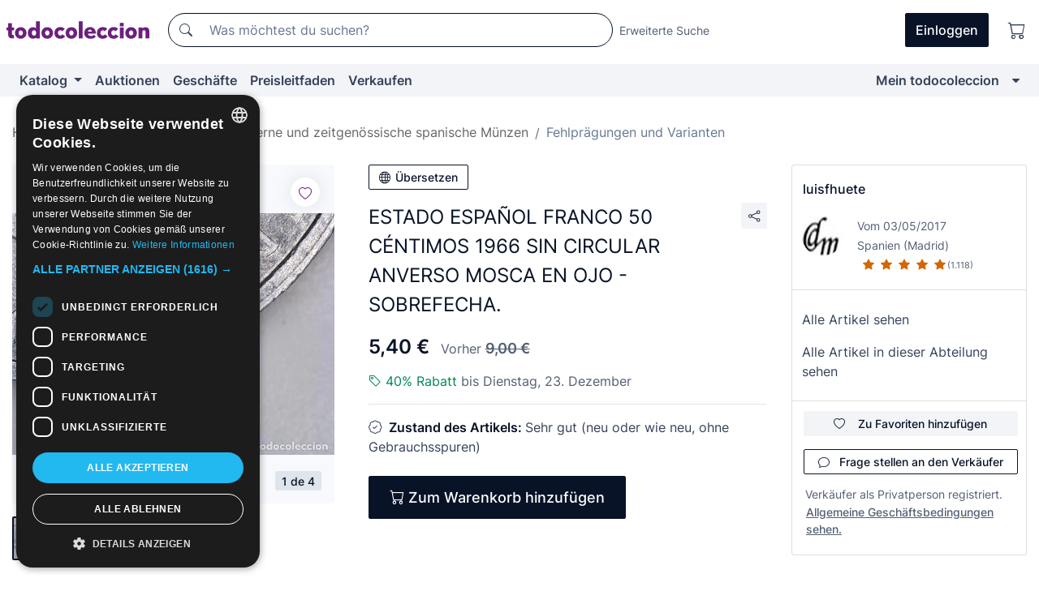

--- FILE ---
content_type: text/html;charset=UTF-8
request_url: https://de.todocoleccion.net/munzen-fehler/estado-espanol-franco-50-centimos-1966-sin-circular-anverso-mosca-ojo-sobrefecha~x111243259
body_size: 16882
content:

<!DOCTYPE html>
<html lang="de">
<head><script>(function(w,i,g){w[g]=w[g]||[];if(typeof w[g].push=='function')w[g].push(i)})
(window,'GTM-N5BMJZR','google_tags_first_party');</script><script>(function(w,d,s,l){w[l]=w[l]||[];(function(){w[l].push(arguments);})('set', 'developer_id.dY2E1Nz', true);
		var f=d.getElementsByTagName(s)[0],
		j=d.createElement(s);j.async=true;j.src='/2vdj/';
		f.parentNode.insertBefore(j,f);
		})(window,document,'script','dataLayer');</script>
<script>
if (typeof MutationObserver === 'undefined') {
var scriptTag = document.createElement('script');
scriptTag.src = "/assets/javascripts/vendor/mutationobserver.min.js";
// document.head.appendChild(scriptTag);
document.getElementsByTagName('head')[0].appendChild(scriptTag);
}
</script>
<meta http-equiv="Content-Type" content="text/html; charset=utf-8" />
<meta http-equiv="X-UA-Compatible" content="IE=edge">
<meta name="viewport" content="width=device-width, initial-scale=1">
<link rel="dns-prefetch" href="//pictures2.todocoleccion.net" />
<link rel="preconnect" href="https://assets2.todocoleccion.online" />
<link rel="preconnect" href="https://cloud10.todocoleccion.online" />
<link rel="shortcut icon" href="https://assets2.todocoleccion.online/assets/images/favicons/favicon.ico" type="image/x-icon" />
<script>
var MANGOPAY_CLIENT_ID = "todocoleccion";
var MANGOPAY_ENVIRONMENT = "PRODUCTION";
</script>
<meta name="description" content="Hol dir zum besten Preis ESTADO ESPAÑOL FRANCO 50 CÉNTIMOS 1966 SIN CIRC. Antike Objekte aus zweiter Hand. Kaufe und verkaufe auf todocoleccion." />
<meta name="robots" content="index,follow" />
<meta name="apple-itunes-app" content="app-id=892347440">
<meta name="google-play-app" content="app-id=com.package.android">
<title>estado español franco 50 céntimos 1966 sin circ - Kaufen Münzen mit Fehlprägungen und Varianten in todocoleccion</title>
<link rel="stylesheet" type="text/css" href="https://assets2.todocoleccion.online/assets/stylesheets/font-inter.css?202511261137">
<link rel="stylesheet" type="text/css" href="https://assets2.todocoleccion.online/assets/stylesheets/tcbootstrap.css?202511261137" />
<link rel="stylesheet" type="text/css" href="https://assets2.todocoleccion.online/assets/stylesheets/application.css?202511261137" />
<link rel="stylesheet" type="text/css" href="https://assets2.todocoleccion.online/assets/stylesheets/zoconet-design-system.css?202511261137" />
<link rel="stylesheet" type="text/css" href="https://assets2.todocoleccion.online/assets/icons/font/bootstrap-icons.css?202511261137" />
<link rel="stylesheet" type="text/css" href="https://assets2.todocoleccion.online/assets/stylesheets/swiper.css?202511261137" />
<link rel="stylesheet" type="text/css" href="https://assets2.todocoleccion.online/assets/stylesheets/lote.css?202511261137" />
<link rel="canonical" href="https://de.todocoleccion.net/munzen-fehler/estado-espanol-franco-50-centimos-1966-sin-circular-anverso-mosca-ojo-sobrefecha~x111243259" />
<link rel="alternate" hreflang="es" href="https://www.todocoleccion.net/monedas-errores/estado-espanol-franco-50-centimos-1966-sin-circular-anverso-mosca-ojo-sobrefecha~x111243259" />
<link rel="alternate" hreflang="en" href="https://en.todocoleccion.net/coins-errors/estado-espanol-franco-50-centimos-1966-sin-circular-anverso-mosca-ojo-sobrefecha~x111243259" />
<link rel="alternate" hreflang="de" href="https://de.todocoleccion.net/munzen-fehler/estado-espanol-franco-50-centimos-1966-sin-circular-anverso-mosca-ojo-sobrefecha~x111243259" />
<link rel="alternate" hreflang="fr" href="https://fr.todocoleccion.net/monnaies-erreurs/estado-espanol-franco-50-centimos-1966-sin-circular-anverso-mosca-ojo-sobrefecha~x111243259" />
<link rel="alternate" hreflang="pt" href="https://pt.todocoleccion.net/moedas-erros/estado-espanol-franco-50-centimos-1966-sin-circular-anverso-mosca-ojo-sobrefecha~x111243259" />
<link rel="alternate" hreflang="it" href="https://it.todocoleccion.net/monete-errori/estado-espanol-franco-50-centimos-1966-sin-circular-anverso-mosca-ojo-sobrefecha~x111243259" />
<script type="text/javascript" src="https://assets2.todocoleccion.online/assets/javascripts/vendor/modernizr.js?202512111148">
</script>
<script type="text/javascript" src="https://cdn.jsdelivr.net/npm/@mangopay/vault-sdk@1.2.1/dist/umd/client.min.js"></script>
<link rel="apple-touch-icon" href="https://assets2.todocoleccion.online/assets/images/apple_touch_icons/apple-touch-icon-iphone-60x60.png">
<link rel="apple-touch-icon" sizes="60x60" href="https://assets2.todocoleccion.online/assets/images/apple_touch_icons/apple-touch-icon-ipad-76x76.png">
<link rel="apple-touch-icon" sizes="114x114" href="https://assets2.todocoleccion.online/assets/images/apple_touch_icons/apple-touch-icon-iphone-retina-120x120.png">
<link rel="apple-touch-icon" sizes="144x144" href="https://assets2.todocoleccion.online/assets/images/apple_touch_icons/apple-touch-icon-ipad-retina-152x152.png">
<meta name="apple-itunes-app" content="app-id=892347440">
<script>
var ASSETS_HOST = "https://assets2.todocoleccion.online";
var FINGERPRINT_IMAGES ="202511261312";
var FINGERPRINT_CSS ="202511261137";
</script>
<script>
dataLayer = [];
// Configuración cookieScript: Nos aseguramos que, al arrancar, por defecto estén denegadas las cookies,
// porque se nos queja Google de que ejecutamos cosas de recoplilación de datos antes de que el usuario pueda aceptar o denegar las cookies.
dataLayer.push(
'consent',
'default',
{
'ad_personalization': 'denied',
'ad_storage': 'denied',
'ad_user_data': 'denied',
'analytics_storage': 'denied',
'wait_for_update': 500
}
);
dataLayer.push({"loggedIn":false});
dataLayer.push({"esMovil":false});
dataLayer.push({"content_type":"lote"});
dataLayer.push({"lote":{"precio":5.4,"ofertas":true,"descuento":true,"modalidad":"venta directa"}});
dataLayer.push({"catalogo":{"sec3":"Variedades y Errores","sec1":"Monedas y Billetes","sec2":"Monedas España Modernas y Contemporáneas "}});
dataLayer.push({"googleSit":"En Venta"});
dataLayer.push({"subasta":false});
dataLayer.push({
'ecommerce': {
'detail': {
'products': [{"price":"5.40","variant":"","brand":"","category":"Monedas y Billetes/Monedas España Modernas y Contemporáneas/Variedades y Errores","name":"Variedades y Errores","id":"111243259","currency":"EUR"}]
}
}
});
</script>
<script>(function(w,d,s,l,i){w[l]=w[l]||[];w[l].push({'gtm.start':
new Date().getTime(),event:'gtm.js'});var f=d.getElementsByTagName(s)[0],
j=d.createElement(s),dl=l!='dataLayer'?'&l='+l:'';j.async=true;j.src=
'https://www.googletagmanager.com/gtm.js?id='+i+dl;f.parentNode.insertBefore(j,f);
})(window,document,'script','dataLayer','GTM-N5BMJZR');</script>
<meta property="og:title" content="ESTADO ESPAÑOL FRANCO 50 CÉNTIMOS 1966 SIN CIRCULAR ANVERSO MOSCA EN OJO - SOBREFECHA."/>
<meta property="og:type" content="product"/>
<meta property="og:url" content="https://de.todocoleccion.net/munzen-fehler/estado-espanol-franco-50-centimos-1966-sin-circular-anverso-mosca-ojo-sobrefecha~x111243259"/>
<meta property="og:image" content="https://cloud10.todocoleccion.online/monedas-errores/tc/2018/02/01/16/111243259.jpg?size=230x230&crop=true"/>
<meta property="og:image:width" content="230"/>
<meta property="og:image:height" content="230"/>
<meta property="og:site_name" content="todocoleccion.net"/>
<meta property="og:description" content="ESTADO ESPAÑOL FRANCO 50 CÉNTIMOS 1966 SIN CIRCULAR ANVERSO MOSCA EN OJO - SOBREFECHA."/>
<meta name="google-translate-customization" content="666371e4fcbb35ea-7d61682752185561-g881534783573c20e-15" />
<!-- CBWIRE Styles -->
<style >[wire\:loading][wire\:loading], [wire\:loading\.delay][wire\:loading\.delay], [wire\:loading\.inline-block][wire\:loading\.inline-block], [wire\:loading\.inline][wire\:loading\.inline], [wire\:loading\.block][wire\:loading\.block], [wire\:loading\.flex][wire\:loading\.flex], [wire\:loading\.table][wire\:loading\.table], [wire\:loading\.grid][wire\:loading\.grid], [wire\:loading\.inline-flex][wire\:loading\.inline-flex] {display: none;}[wire\:loading\.delay\.none][wire\:loading\.delay\.none], [wire\:loading\.delay\.shortest][wire\:loading\.delay\.shortest], [wire\:loading\.delay\.shorter][wire\:loading\.delay\.shorter], [wire\:loading\.delay\.short][wire\:loading\.delay\.short], [wire\:loading\.delay\.default][wire\:loading\.delay\.default], [wire\:loading\.delay\.long][wire\:loading\.delay\.long], [wire\:loading\.delay\.longer][wire\:loading\.delay\.longer], [wire\:loading\.delay\.longest][wire\:loading\.delay\.longest] {display: none;}[wire\:offline][wire\:offline] {display: none;}[wire\:dirty]:not(textarea):not(input):not(select) {display: none;}:root {--livewire-progress-bar-color: #2299dd;}[x-cloak] {display: none !important;}</style>
</head>
<body class="at-desktop">
<div id="wrap" class="pagina">
<span id="inicio">
</span>
<div id="header" role="banner" class="hidden-print">
<div id="cabecera" role="banner" class="hidden-print">
<div id="cabecera-top-container">
<div id="cabecera-top">
<div class="container p-0 p-md-3">
<div class="d-flex justify-content-between align-items-center">
<div class="cabecera-col col-side-user-menu">
<button wire:snapshot="{&quot;data&quot;:{},&quot;memo&quot;:{&quot;id&quot;:&quot;ccd37340970d9699a182b6d240ac94b6&quot;,&quot;name&quot;:&quot;cabecera/SideUserMenuButton&quot;,&quot;path&quot;:&quot;cabecera/SideUserMenuButton&quot;,&quot;method&quot;:&quot;GET&quot;,&quot;children&quot;:[],&quot;scripts&quot;:[],&quot;assets&quot;:[],&quot;isolate&quot;:false,&quot;lazyLoaded&quot;:false,&quot;lazyIsolated&quot;:true,&quot;errors&quot;:[],&quot;locale&quot;:&quot;en&quot;},&quot;checksum&quot;:&quot;f9f66fa895026e389a10ce006daf3f59afaec8db50cdb60f152af599b32f9192&quot;}" wire:effects="[]" wire:id="ccd37340970d9699a182b6d240ac94b6"
aria-controls="SideUserMenu"
aria-expanded="false"
data-toggle="modal"
data-target="#SideUserMenu"
title="Benutzermenü anzeigen/verbergen"
type="button"
class="pl-5 btn-without-min-width btn btn-outline-primary"
style="border-width: 0px"
wire:click="$dispatch( 'update-side-user-menu-modal-body' )"
>
<span class="bi bi-list icon-header-menu fs-24"></span>
</button>
</div>
<div class="align-self-center d-none d-md-block logo-header">
<div id="cabecera-logo" class="mr-5 w-100">
<a
href="/"
title="todocoleccion - Kauf und Verkauf sowie Auktionen von Antiquitäten, Kunst und Sammlerstücken"
class="d-inline-block py-3 d-flex align-items-center"
>
<span class="sprite1 sprite1-logotipo_tc"></span>
<span class="sr-only">todocoleccion: Kauf und Verkauf von Antiquitäten und Sammlerstücken</span>
</a>
</div>
</div>
<div class="align-self-center order-3 ml-auto">
<div class="opciones_cab">
<ul id="cabecera-menu" class="d-flex flex-nowrap align-items-center list-inline user-isnt-loggedin">
<li id="btn-login" class="cabecera-menu-userlink list-inline-item d-none d-md-block mr-6">
<a
href="/acceder/?cod=ent&amp;encoded_back_url=true&amp;back_url=%2Flotes%2Fshow%3FRw%3D1%26Id%5FLote%3D111243259%26firstpart%3D%2Fmunzen%2Dfehler%2Festado%2Despanol%2Dfranco%2D50%2Dcentimos%2D1966%2Dsin%2Dcircular%2Danverso%2Dmosca%2Dojo%2Dsobrefecha"
id="cabecera-menu-login-link"
title="Zugang auf Mein todocoleccion"
class="btn btn-primary no-underline text-color menu-link d-inline-block act-as-link"
rel="nofollow"
>
<span>
Einloggen
</span>
</a>
</li>
<li class="list-inline-item pl-4 pr-5 p-md-0 mr-md-3">
<a
href="/carrito_de_compra"
title="Warenkorb"
class="no-underline menu-link d-inline-block act-as-link"
rel="nofollow"
>
<i
class="bi bi-cart icon-cabecera-menu"
title="Warenkorb"
></i>
<span wire:snapshot="{&quot;data&quot;:{&quot;count&quot;:0},&quot;memo&quot;:{&quot;id&quot;:&quot;7bb65748fbf60fa41bd5e8a6a280382c&quot;,&quot;name&quot;:&quot;shared/BasketCount&quot;,&quot;path&quot;:&quot;shared/BasketCount&quot;,&quot;method&quot;:&quot;GET&quot;,&quot;children&quot;:[],&quot;scripts&quot;:[],&quot;assets&quot;:[],&quot;isolate&quot;:false,&quot;lazyLoaded&quot;:false,&quot;lazyIsolated&quot;:true,&quot;errors&quot;:[],&quot;locale&quot;:&quot;en&quot;},&quot;checksum&quot;:&quot;f9f66fa895026e389a10ce006daf3f59afaec8db50cdb60f152af599b32f9192&quot;}" wire:effects="{&quot;listeners&quot;:[&quot;basket-count-updated&quot;]}" wire:id="7bb65748fbf60fa41bd5e8a6a280382c">
</span>
</a>
</li>
</ul>
</div>
</div>
<div id="buscador-header" class="flex-grow-1 order-sm-0 order-2 py-5 p-md-3">
<div class="w-100 buscador_cab" role="search">
<form action="/buscador" method="get" name="Buscador">
<input type="hidden" name="from" value="top">
<label for="buscador-general" class="sr-only">
Buscar:
</label>
<div class="input-group buscador-general input-group-search-primary d-flex flex-row justify-content-between align-items-start flex-nowrap w-100">
<div class="input-group-prepend">
<button
class="btn"
data-testid="search-button"
type="submit"
title="Suchen"
>
<span class="bi bi-search"></span>
</button>
</div>
<input
type="search"
name="bu"
id="buscador-general"
value=""
class="form-control campo_buscar"
placeholder="Was möchtest du suchen?"
title="Was möchtest du suchen?"
/>
</div>
</form>
</div>
</div>
<div id="buscador-header-avanzado" class="flex-grow-1 d-none d-xl-block">
<a href="/buscador/turbo" id="buscador-avanzado-link" class="ml-0" rel="nofollow">
Erweiterte Suche
</a>
</div>
</div>
</div>
</div>
</div>
<div
id="cabecera-barra"
role="navigation"
class="navbar navbar-light navbar-expand bg-gray navbar-zoconet-main "
>
<div class="container">
<ul class="nav navbar-nav w-100 justify-content-between justify-content-md-start">
<li
class="nav-item first-item dropdown"
>
<a wire:snapshot="{&quot;data&quot;:{&quot;catalogo_path&quot;:&quot;/s/katalog&quot;},&quot;memo&quot;:{&quot;id&quot;:&quot;5854d1b6723f7f51553666565fd22c7a&quot;,&quot;name&quot;:&quot;shared.cabecera.MenuCatalogoButton&quot;,&quot;path&quot;:&quot;shared.cabecera.MenuCatalogoButton&quot;,&quot;method&quot;:&quot;GET&quot;,&quot;children&quot;:[],&quot;scripts&quot;:[],&quot;assets&quot;:[],&quot;isolate&quot;:false,&quot;lazyLoaded&quot;:false,&quot;lazyIsolated&quot;:true,&quot;errors&quot;:[],&quot;locale&quot;:&quot;en&quot;},&quot;checksum&quot;:&quot;f9f66fa895026e389a10ce006daf3f59afaec8db50cdb60f152af599b32f9192&quot;}" wire:effects="[]" wire:id="5854d1b6723f7f51553666565fd22c7a"
href="/s/katalog"
title="Katalog"
class="link-to-catalogo dropdown-toggle pull-left nav-link"
data-toggle="dropdown"
role="button"
aria-haspopup="true"
aria-expanded="false"
wire:click="$dispatch( 'update-menu-catalogo-dropdown-menu' )"
>
Katalog
</a>
<div class="dropdown-menu dropdown-menu-catalogo z-index-max pt-6 pb-4">
<div wire:snapshot="{&quot;data&quot;:{&quot;yet_loaded&quot;:false,&quot;secciones&quot;:[]},&quot;memo&quot;:{&quot;id&quot;:&quot;eac5328ccb00a61327ca64193eb3f56f&quot;,&quot;name&quot;:&quot;shared.cabecera.MenuCatalogoDropdownMenu&quot;,&quot;path&quot;:&quot;shared.cabecera.MenuCatalogoDropdownMenu&quot;,&quot;method&quot;:&quot;GET&quot;,&quot;children&quot;:[],&quot;scripts&quot;:[],&quot;assets&quot;:[],&quot;isolate&quot;:false,&quot;lazyLoaded&quot;:false,&quot;lazyIsolated&quot;:true,&quot;errors&quot;:[],&quot;locale&quot;:&quot;en&quot;},&quot;checksum&quot;:&quot;f9f66fa895026e389a10ce006daf3f59afaec8db50cdb60f152af599b32f9192&quot;}" wire:effects="{&quot;listeners&quot;:[&quot;update-menu-catalogo-dropdown-menu&quot;]}" wire:id="eac5328ccb00a61327ca64193eb3f56f">
<div wire:loading>
<div class="p-4">
<i class="icon text-muted icon-spinner icon-spin"></i>
</div>
</div>
<div class="list-group">
<div class="grid-list-group-catalog">
</div>
<div>
<a
href="/s/katalog"
class="btn btn-outline-primary btn-ghost font-weight-bold p-4"
title="Alle Abteilungen"
>
Alle Abteilungen
<i class="bi bi-arrow-right"></i>
</a>
</div>
</div>
</div>
</div>
</li>
<li
class="nav-item d-none d-md-block"
>
<a
href="/auktionen"
title="Online Auktionen"
class="nav-link"
>
Auktionen
</a>
</li>
<li
class="nav-item d-none d-md-block"
>
<a
href="/tiendas"
title="Geschäfte"
class="nav-link"
>
Geschäfte
</a>
</li>
<li
class="nav-item d-none d-md-block"
>
<a
href="/preisleitfaden"
title="Preisleitfaden"
class="nav-link"
>
Preisleitfaden
</a>
</li>
<li
class="nav-item second-item"
>
<a
href="/hilfe/verkaufen"
title="Verkaufen bei todocoleccion"
class="nav-link"
>
Verkaufen
</a>
</li>
<li
class="nav-item last-item ml-sm-auto"
>
<a
href="/mitc"
title="Mein todocoleccion."
class="nav-link"
>
Mein todocoleccion
</a>
</li>
<li class="nav-item visible-md visible-lg mitc_mostrar">
<a
href="/mitc?mostrarbmtc"
title="Leiste anzeigen - Mein todocoleccion."
class="nav-link"
>
<span class="hidden">
Leiste anzeigen - Mein todocoleccion
</span><i class="icon icon-caret-down"></i>
</a>
</li>
</ul>
</div>
</div>
</div>
</div>
<div id="page-content">
<div id="page-content-fullwidth">
</div>
<div class="container">
<div id="react-breadcrumbs">
<div
class=" mt-7"
style="height: 40px"
>
<div class="swiper">
<div class="swiper-container" data-initialSlide="3">
<ul
class="
breadcrumb
flex-nowrap
swiper-wrapper
m-0
"
>
<li
class="breadcrumb-item swiper-slide"
style="width: auto"
>
<a href="/" title="Homepage" class="breadcrumb-link">
<span>
Home
</span>
</a>
</li>
<li
class="breadcrumb-item swiper-slide"
style="width: auto"
>
<a href="/s/numismatik-munzen-banknoten" title="M&uuml;nzen und Banknoten" class="breadcrumb-link">
<span>Münzen und Banknoten</span>
</a>
</li>
<li
class="breadcrumb-item swiper-slide"
style="width: auto"
>
<a href="/s/moderne-zeitgenossische-spanische-munzen" title="Moderne und zeitgen&ouml;ssische spanische M&uuml;nzen" class="breadcrumb-link">
<span>Moderne und zeitgenössische spanische Münzen</span>
</a>
</li>
<li
class="active breadcrumb-item swiper-slide"
style="width: auto"
>
<a href="/s/spanische-munzen-fehler-varianten" title="Fehlpr&auml;gungen und Varianten" class="breadcrumb-link">
<span>Fehlprägungen und Varianten</span>
</a>
</li>
</ul>
</div>
</div>
</div>
</div>
<script type="application/ld+json">
{"itemListElement":[{"item":{"@id":"/","name":"Home"},"position":1,"@type":"ListItem"},{"item":{"@id":"/s/numismatik-munzen-banknoten","name":"Münzen und Banknoten"},"position":2,"@type":"ListItem"},{"item":{"@id":"/s/moderne-zeitgenossische-spanische-munzen","name":"Moderne und zeitgenössische spanische Münzen"},"position":3,"@type":"ListItem"},{"item":{"@id":"/s/spanische-munzen-fehler-varianten","name":"Fehlprägungen und Varianten"},"position":4,"@type":"ListItem"}],"@context":"https://schema.org","@type":"BreadcrumbList"}
</script>
<div class="pagina lote">
<div class="contenido">
<div class="lote-container mb-5 mt-2 mt-md-4">
<div class="position-relative image-gallery-lote">
<div id="react-image-gallery" data-props="&#x7b;&quot;all_images&quot;&#x3a;&#x5b;&#x7b;&quot;src_webp&quot;&#x3a;&quot;https&#x3a;&#x2f;&#x2f;cloud10.todocoleccion.online&#x2f;monedas-errores&#x2f;tc&#x2f;2018&#x2f;02&#x2f;01&#x2f;16&#x2f;111243259.webp&quot;,&quot;alt&quot;&#x3a;&quot;Monedas con errores&#x3a; ESTADO ESPA&Ntilde;OL FRANCO 50 C&Eacute;NTIMOS 1966 SIN CIRCULAR ANVERSO MOSCA EN OJO - SOBREFECHA. - Foto 1&quot;,&quot;id&quot;&#x3a;0,&quot;title&quot;&#x3a;&quot;ESTADO ESPA&Ntilde;OL FRANCO 50 C&Eacute;NTIMOS 1966 SIN CIRCULAR ANVERSO MOSCA EN OJO - SOBREFECHA. - Foto 1&quot;,&quot;src&quot;&#x3a;&quot;https&#x3a;&#x2f;&#x2f;cloud10.todocoleccion.online&#x2f;monedas-errores&#x2f;tc&#x2f;2018&#x2f;02&#x2f;01&#x2f;16&#x2f;111243259.jpg&quot;&#x7d;,&#x7b;&quot;src_webp&quot;&#x3a;&quot;https&#x3a;&#x2f;&#x2f;cloud10.todocoleccion.online&#x2f;monedas-errores&#x2f;tc&#x2f;2018&#x2f;02&#x2f;01&#x2f;16&#x2f;111243259_80101415.webp&quot;,&quot;alt&quot;&#x3a;&quot;Monedas con errores&#x3a; ESTADO ESPA&Ntilde;OL FRANCO 50 C&Eacute;NTIMOS 1966 SIN CIRCULAR ANVERSO MOSCA EN OJO - SOBREFECHA. - Foto 2&quot;,&quot;id&quot;&#x3a;80101415,&quot;title&quot;&#x3a;&quot;Monedas con errores&#x3a; ESTADO ESPA&Ntilde;OL FRANCO 50 C&Eacute;NTIMOS 1966 SIN CIRCULAR ANVERSO MOSCA EN OJO - SOBREFECHA. - Foto 2&quot;,&quot;src&quot;&#x3a;&quot;https&#x3a;&#x2f;&#x2f;cloud10.todocoleccion.online&#x2f;monedas-errores&#x2f;tc&#x2f;2018&#x2f;02&#x2f;01&#x2f;16&#x2f;111243259_80101415.jpg&quot;&#x7d;,&#x7b;&quot;src_webp&quot;&#x3a;&quot;https&#x3a;&#x2f;&#x2f;cloud10.todocoleccion.online&#x2f;monedas-errores&#x2f;tc&#x2f;2018&#x2f;02&#x2f;01&#x2f;16&#x2f;111243259_80101418.webp&quot;,&quot;alt&quot;&#x3a;&quot;Monedas con errores&#x3a; ESTADO ESPA&Ntilde;OL FRANCO 50 C&Eacute;NTIMOS 1966 SIN CIRCULAR ANVERSO MOSCA EN OJO - SOBREFECHA. - Foto 3&quot;,&quot;id&quot;&#x3a;80101418,&quot;title&quot;&#x3a;&quot;Monedas con errores&#x3a; ESTADO ESPA&Ntilde;OL FRANCO 50 C&Eacute;NTIMOS 1966 SIN CIRCULAR ANVERSO MOSCA EN OJO - SOBREFECHA. - Foto 3&quot;,&quot;src&quot;&#x3a;&quot;https&#x3a;&#x2f;&#x2f;cloud10.todocoleccion.online&#x2f;monedas-errores&#x2f;tc&#x2f;2018&#x2f;02&#x2f;01&#x2f;16&#x2f;111243259_80101418.jpg&quot;&#x7d;,&#x7b;&quot;src_webp&quot;&#x3a;&quot;https&#x3a;&#x2f;&#x2f;cloud10.todocoleccion.online&#x2f;monedas-errores&#x2f;tc&#x2f;2018&#x2f;02&#x2f;01&#x2f;16&#x2f;111243259_80101419.webp&quot;,&quot;alt&quot;&#x3a;&quot;Monedas con errores&#x3a; ESTADO ESPA&Ntilde;OL FRANCO 50 C&Eacute;NTIMOS 1966 SIN CIRCULAR ANVERSO MOSCA EN OJO - SOBREFECHA. - Foto 4&quot;,&quot;id&quot;&#x3a;80101419,&quot;title&quot;&#x3a;&quot;Monedas con errores&#x3a; ESTADO ESPA&Ntilde;OL FRANCO 50 C&Eacute;NTIMOS 1966 SIN CIRCULAR ANVERSO MOSCA EN OJO - SOBREFECHA. - Foto 4&quot;,&quot;src&quot;&#x3a;&quot;https&#x3a;&#x2f;&#x2f;cloud10.todocoleccion.online&#x2f;monedas-errores&#x2f;tc&#x2f;2018&#x2f;02&#x2f;01&#x2f;16&#x2f;111243259_80101419.jpg&quot;&#x7d;&#x5d;&#x7d;" class="mb-4">
</div>
<div class="follow-buton-image-lote card-lote">
<div class="follow-lote-button lotes-enlaces-rapidos mr-0 mr-md-1">
<button
class="d-flex justify-content-center align-items-center text-brand bg-white border-0 rounded-circle lotes_enlaces_rapidos-button btn-circle clickeable isnt-active js-followup ga-track-click-in-poner-en-seguimiento"
id="corazon-111243259"
onClick=""
data-ajax="/api/seguimientos/create?id=111243259"
data-require-login="true"
data-id_lote="111243259" data-nuevo-usuario-accion-tipo="0"
data-nuevo-usuario-accion-valor="111243259" rel="nofollow" title="Folgen"
type="button"
>
<i class="bi lotes_enlaces_rapidos-icon js-icon-seguimiento inline-block bi-heart"></i>
</button>
</div>
</div>
</div>
<div class="info-lote m-0 ml-md-4">
<div id="lote-info" class="lote-info datos
"
>
<div class="d-block my-6 mt-md-0 mb-md-5">
<button
id="translationButton"
type="button"
data-props="&#x7b;&quot;titulo&quot;&#x3a;&quot;ESTADO ESPA&Ntilde;OL FRANCO 50 C&Eacute;NTIMOS 1966 SIN CIRCULAR ANVERSO MOSCA EN OJO - SOBREFECHA.&quot;,&quot;translated&quot;&#x3a;false,&quot;id&quot;&#x3a;111243259&#x7d;"
class="btn btn-outline-primary btn-sm btn-without-min-width js-traducir-titulo"
>
<i class="bi btn-icon-left mr-1 bi-globe"></i>
Übersetzen
</button>
</div>
<div class="d-flex justify-content-between mt-6 mb-3 mt-md-0 mb-md-5">
<h1
class="bold js-lote-titulo-111243259 m-0 text-break font-weight-normal text-gray-900 h5 fs-md-24"
id="lote-page-h1"
>
ESTADO ESPAÑOL FRANCO 50 CÉNTIMOS 1966 SIN CIRCULAR ANVERSO MOSCA EN OJO - SOBREFECHA.
</h1>
<div class="ml-5">
<span id="lote-compartir">
<a
href="#"
class="btn btn-secondary btn-only-icon btn-sm"
data-toggle="popover"
id="js-lote-compartir"
>
<span>
<i class="bi bi-share"></i>
</span>
</a>
<span
id="lote-compartir-botones"
style="display: none"
data-nuevo-usuario-accion-tipo="8"
data-nuevo-usuario-accion-valor="111243259"
>
<span class="sharedbtns">
<a class="btn btn-sm btn-whatsapp" target="_blank" rel="noopener noreferrer" href="https://api.whatsapp.com/send?text=ESTADO%20ESPA%C3%91OL%20FRANCO%2050%20C%C3%89NTIMOS%201966%20SIN%20CIRCULAR%20ANVERSO%20MOSCA%20EN%20OJO%20%2D%20SOBREFECHA%2E%20https%3A%2F%2Fde%2Etodocoleccion%2Enet%2Fmunzen%2Dfehler%2Festado%2Despanol%2Dfranco%2D50%2Dcentimos%2D1966%2Dsin%2Dcircular%2Danverso%2Dmosca%2Dojo%2Dsobrefecha%7Ex111243259"><i class="bi bi-whatsapp"></i></a>
<a class="btn btn-sm btn-facebook" target="_blank" rel="noopener noreferrer" href="http://www.facebook.com/sharer/sharer.php?u=https://de.todocoleccion.net/munzen-fehler/estado-espanol-franco-50-centimos-1966-sin-circular-anverso-mosca-ojo-sobrefecha~x111243259"><i class="bi bi-tc-facebook"></i></a>
<a class="btn btn-sm btn-tweet" target="_blank" rel="noopener noreferrer" href="https://twitter.com/intent/tweet?text=ESTADO%20ESPA%C3%91OL%20FRANCO%2050%20C%C3%89NTIMOS%201966%20SIN%20CIRCULAR%20ANVERSO%20MOSCA%20EN%20OJO%20%2D%20SOBREFECHA%2E&amp;url=https://de.todocoleccion.net/munzen-fehler/estado-espanol-franco-50-centimos-1966-sin-circular-anverso-mosca-ojo-sobrefecha~x111243259&amp;via=todocoleccion"><i class="bi bi-twitter-x"></i></a>
<a class="btn btn-sm btn-pinterest" target="_blank" rel="noopener noreferrer" href="http://pinterest.com/pin/create/button/?url=https://de.todocoleccion.net/munzen-fehler/estado-espanol-franco-50-centimos-1966-sin-circular-anverso-mosca-ojo-sobrefecha~x111243259&amp;description=ESTADO%20ESPA%C3%91OL%20FRANCO%2050%20C%C3%89NTIMOS%201966%20SIN%20CIRCULAR%20ANVERSO%20MOSCA%20EN%20OJO%20%2D%20SOBREFECHA%2E&amp;media=https://cloud10.todocoleccion.online/monedas-errores/tc/2018/02/01/16/111243259.jpg"><i class="bi bi-tc-pinterest"></i></a>
</span>
<span class="sharedbtns">
<a
href="/lotes/envia_amigo?m=lote&id_lote=111243259"
class="btn btn-rrss js-boton-enviar-amigo"
title="Vielleicht kennst du einen Freund, der an diesem Artikel interessiert sein könnte"
>
<i class="bi bi-envelope-fill"></i>
</a>
</span>
</span>
</span>
</div>
</div>
<div>
<div class="lote-info-no-en-subasta">
<div class="mb-1 hidden-xs">
<span class="text-gray-900 mr-3">
<span class="text-nowrap bolder lote-precio" style="font-size:24px;">
5,40 &euro;
</span>
</span>
<span class="text-gray-600">
Vorher
<del><strong>
<span class="text-nowrap " style="font-size:18px;">
9,00 &euro;
</span></strong></del>
</span>
</div>
<div class="mb-4 fs-14 text-gray-600"></div>
<hr class="d-none d-sm-none" />
<div class="mb-3">
<p class="m-0">
<span class="bi bi-tag text-buy-600"</span>
<span class="text-buy-600">
40% Rabatt
</span>
<span class="text-gray-600">bis Dienstag, 23. Dezember</span>
</p>
</div>
<hr class="border-top" />
</div>
<div class="mb-6">
<p class="mb-3">
<span class="bi bi-patch-check"></span>
<span class="text-gray-900 font-weight-bolder ml-2">
Zustand des Artikels:
</span>
Sehr gut (neu oder wie neu, ohne Gebrauchsspuren)
</p>
</div>
<div>
</div>
<div class="row">
<div class="col-md-8">
<div wire:snapshot="{&quot;data&quot;:{&quot;with_icon&quot;:true,&quot;ga_track_add_button&quot;:&quot;lote-boton-comprar&quot;,&quot;button_class&quot;:&quot;btn-lg btn-block hidden-xs&quot;,&quot;is_in_other_basket&quot;:false,&quot;modal_id&quot;:&quot;form-add-to-basket-modal-id-111243259&quot;,&quot;id_lote&quot;:111243259,&quot;is_in_my_basket&quot;:false},&quot;memo&quot;:{&quot;id&quot;:&quot;d63940ea7a0a378f14fb01deb01e826a&quot;,&quot;name&quot;:&quot;shared/BasketButton&quot;,&quot;path&quot;:&quot;shared/BasketButton&quot;,&quot;method&quot;:&quot;GET&quot;,&quot;children&quot;:[],&quot;scripts&quot;:[],&quot;assets&quot;:[],&quot;isolate&quot;:false,&quot;lazyLoaded&quot;:false,&quot;lazyIsolated&quot;:true,&quot;errors&quot;:[],&quot;locale&quot;:&quot;en&quot;},&quot;checksum&quot;:&quot;f9f66fa895026e389a10ce006daf3f59afaec8db50cdb60f152af599b32f9192&quot;}" wire:effects="{&quot;listeners&quot;:[&quot;add-lot-to-my-basket&quot;]}" wire:id="d63940ea7a0a378f14fb01deb01e826a">
<form action="/carrito_de_compra/add" method="POST" wire:submit.prevent="addToBasket">
<input type="hidden" name="id_Lote" value="111243259" />
<button
type="submit"
title="Zum Warenkorb hinzufügen"
class="btn btn-primary btn-lg btn-block hidden-xs ga-track-lote-boton-comprar"
>
<i class="bi bi-cart"></i>
<span class="d-md-none">
Hinzufügen
</span>
<span class="d-none d-md-inline-block">
Zum Warenkorb hinzufügen
</span>
</button>
</form>
</div>
<div wire:snapshot="{&quot;data&quot;:{&quot;imagen_width&quot;:60,&quot;imagen_lote&quot;:&quot;https://cloud10.todocoleccion.online/monedas-errores/tc/2018/02/01/16/111243259.jpg?size=60x60&crop=true&quot;,&quot;success&quot;:true,&quot;modal_id&quot;:&quot;form-add-to-basket-modal-id-111243259&quot;,&quot;titulo_lote&quot;:&quot;ESTADO ESPAÑOL FRANCO 50 CÉNTIMOS 1966 SIN CIRCULAR ANVERSO MOSCA EN OJO - SOBREFECHA.&quot;,&quot;error_msg&quot;:&quot;&quot;,&quot;id_lote&quot;:111243259,&quot;render_modal&quot;:true,&quot;show_modal&quot;:false},&quot;memo&quot;:{&quot;id&quot;:&quot;313b132a804e9f2ab81409bbd189cfb8&quot;,&quot;name&quot;:&quot;shared/BasketModal&quot;,&quot;path&quot;:&quot;shared/BasketModal&quot;,&quot;method&quot;:&quot;GET&quot;,&quot;children&quot;:[],&quot;scripts&quot;:[],&quot;assets&quot;:[],&quot;isolate&quot;:false,&quot;lazyLoaded&quot;:false,&quot;lazyIsolated&quot;:true,&quot;errors&quot;:[],&quot;locale&quot;:&quot;en&quot;},&quot;checksum&quot;:&quot;f9f66fa895026e389a10ce006daf3f59afaec8db50cdb60f152af599b32f9192&quot;}" wire:effects="{&quot;listeners&quot;:[&quot;add-lot-to-my-basket&quot;,&quot;close-basket-modal&quot;]}" wire:id="313b132a804e9f2ab81409bbd189cfb8">
</div>
</div>
</div>
<div wire:snapshot="{&quot;data&quot;:{&quot;fecha_reserva&quot;:null,&quot;id_lote&quot;:111243259,&quot;el_lote_ya_esta_en_tu_carrito&quot;:false},&quot;memo&quot;:{&quot;id&quot;:&quot;3023c94022f22920b61610d22e75bf33&quot;,&quot;name&quot;:&quot;lotes.show.AlertLotInCart&quot;,&quot;path&quot;:&quot;lotes.show.AlertLotInCart&quot;,&quot;method&quot;:&quot;GET&quot;,&quot;children&quot;:[],&quot;scripts&quot;:[],&quot;assets&quot;:[],&quot;isolate&quot;:false,&quot;lazyLoaded&quot;:false,&quot;lazyIsolated&quot;:true,&quot;errors&quot;:[],&quot;locale&quot;:&quot;en&quot;},&quot;checksum&quot;:&quot;f9f66fa895026e389a10ce006daf3f59afaec8db50cdb60f152af599b32f9192&quot;}" wire:effects="{&quot;listeners&quot;:[&quot;add-lot-to-my-basket&quot;]}" wire:id="3023c94022f22920b61610d22e75bf33">
</div>
<ul class="icon-ul">
</ul>
</div>
</div>
</div>
<div class="alertas-lote">
</div>
<div class="sobre-lote">
<div class="acordion mb-6 mt-6 mt-md-0">
<div class="acordion-header" id="collapse_description">
<h2 class="fs-16 my-0">
<a
role="button"
class=" d-flex justify-content-between align-items-center"
data-toggle="collapse"
href="#description"
aria-expanded="true"
aria-controls="description"
>
<span class="font-weight-bold">Beschreibung des Artikels</span>
<i class="bi ml-auto bi-chevron-up"></i>
</a>
</h2>
</div>
<div class="acordion-body collapse show" id="description"
aria-labelledby="collapse_description" >
<div id="descripcion" class="tab-pane active" style="overflow: hidden">
<div class="margin-bottom">
<div>
<p>ESTADO ESPAÑOL FRANCO 50 CÉNTIMOS 1966 SIN CIRCULAR ANVERSO MOSCA EN OJO - SOBREFECHA. COSPEL .</p>
</div>
</div>
</div>
</div>
</div>
<div class="acordion mb-6">
<div class="acordion-header" id="collapse_conditions">
<h2 class="fs-16 my-0">
<a
role="button"
class="collapsed d-flex justify-content-between align-items-center"
data-toggle="collapse"
href="#formas_de_pago_y_envio"
aria-expanded="false"
aria-controls="formas_de_pago_y_envio"
data-collapse-fetch
>
<span class="font-weight-bold">Zahlungs- und Versandbedingungen</span>
<i class="bi ml-auto bi-chevron-up"></i>
</a>
</h2>
</div>
<div class="acordion-body collapse " id="formas_de_pago_y_envio"
aria-labelledby="collapse_conditions" data-content-url="/lotes/detalle_envio?id=111243259&amp;gestion=0" id="tab_formas_de_pago_y_envio">
</div>
</div>
<div class="acordion mb-6">
<div class="acordion-header" id="collapse_qa">
<h2 class="fs-16 my-0">
<a
role="button"
class="collapsed d-flex justify-content-between align-items-center"
data-toggle="collapse"
href="#preguntas_y_respuestas"
aria-expanded="false"
aria-controls="preguntas_y_respuestas"
data-collapse-fetch
>
<span class="font-weight-bold flex-grow-1">Fragen und Antworten</span>
<i class="bi ml-auto bi-chevron-up"></i>
</a>
</h2>
</div>
<div class="acordion-body collapse " id="preguntas_y_respuestas"
aria-labelledby="collapse_qa" data-content-url="/lotes/pyr?id=111243259&amp;situacion_lote=EN VENTA DIRECTA&amp;Id_Usuario=2148274355&amp;Tienda_Clase=&amp;Tienda_Visible=&amp;Zona=0&amp;Time=48:40:455&amp;gestion=0">
</div>
</div>
</div>
<div class="info-vendedor-lote">
<div id="info_vendedor_box" class="mb-5">
<div>
<div id="bloque-vendedor" class="fs-md-14 fs-lg-16 card">
<div class="row">
<div class="col-md-12">
<div class="fs-md-14 text-gray-900 mt-5 pl-4 card-title">
<a href="/usuario/luisfhuete" class="btn-ghost btn btn-outline-primary text-left">
luisfhuete
</a>
</div>
</div>
</div>
<div class="row align-items-center">
<div class="col-lg-12 col-md-4">
<div class="card-body">
<div>
<div class="pull-left pr-3">
<div
class="inline-block avatar-container text-left"
style="
height: 60px !important;
width: 60px !important;
overflow: hidden !important;
text-align: center;
vertical-align: bottom;
position: relative;
"
>
<img
src="https://cloud10.todocoleccion.online/tc/avatares/2018/04/13/avatar_2148274355.jpg"
class="rounded-circle"
height="50"
width="50"
title="Artikel von luisfhuete"
alt="avatar luisfhuete"
/>
</div>
</div>
<span class="text-gray-600 body-regular">
Vom
03/05/2017
<span>
<br />
<span class="text-gray-600 body-regular">
Spanien
(Madrid)
</span>
<br />
<button
class="btn btn-link fs-14 p-0 d-flex flex-nowrap"
data-href="/usuario/valoraciones/luisfhuete/vendedor"
data-obfuscated-link
title="5 Sterne. 1118 Bewertungen Details sehen."
type="button"
>
<span title="5 von 5">
<i class="bi text-sell-600 mx-2 bi-star-fill"></i><i class="bi text-sell-600 mx-2 bi-star-fill"></i><i class="bi text-sell-600 mx-2 bi-star-fill"></i><i class="bi text-sell-600 mx-2 bi-star-fill"></i><i class="bi text-sell-600 mx-2 bi-star-fill"></i>
</span>
<span class="text-gray-600" title="1118 erhaltene Bewertungen">
<small>(1.118)</small>
</span>
</button>
</div>
</div>
</div>
<div class="col-lg-12 col-md-4">
<div class="list-group py-5">
<button
class="btn btn-link list-group-chevron-icon list-group-item list-group-item-action"
data-href="/s/katalog?identificadorvendedor=luisfhuete"
data-obfuscated-link
title="Artikel im Verkauf von luisfhuete in todocoleccion"
type="button"
>
Alle Artikel sehen
<span class="bi bi-chevron-right list-group-chevron-icon-padding"></span>
</button>
<button
class="btn btn-link list-group-chevron-icon list-group-item list-group-item-action"
data-href="/s/spanische-munzen-fehler-varianten?identificadorvendedor=luisfhuete"
data-obfuscated-link
title="Artikel im Verkauf von luisfhuete in Numismatik - Moderne und zeitgenössische spanische Münzen - Fehlprägungen und Varianten"
type="button"
>
Alle Artikel in dieser Abteilung sehen
<span class="bi bi-chevron-right list-group-chevron-icon-padding"></span>
</button>
</div>
</div>
<div class="col-lg-12 col-md-4">
<div class="card-footer">
<div class="w-100">
<div class="pb-5">
<button
class="mx-1 btn-sm btn-block btn btn-secondary"
data-href="/mitc/vendedores-favoritos/2148274355/guardar"
data-obfuscated-link
data-require-login="true"
data-nuevo-usuario-accion-tipo="13"
data-nuevo-usuario-accion-valor="2148274355"
title="Setze luisfhuete auf deine Liste von Lieblingsverkäufern"
type="button"
>
<i class="bi bi-heart btn-icon-left"></i>&nbsp;
Zu Favoriten hinzufügen
</button>
</div>
<button
id="ask_to_the_seller_button"
class="mx-1 btn btn-outline-primary btn-sm btn-block"
data-require-login="true"
data-nuevo-usuario-accion-tipo="3"
data-nuevo-usuario-accion-valor="111243259"
data-toggle="collapse"
data-target="#preguntas_y_respuestas"
aria-expanded="false"
aria-controls="preguntas_y_respuestas"
data-href="?#preguntas_y_respuestas"
>
<span class="bi bi-chat btn-icon-left"></span>
Frage stellen an den Verkäufer
</button>
</div>
</div>
</div>
<div class="col-12">
<div class="mx-5 mb-5 grey-600-color fs-14 pb-2">
<span class="align-middle">
Verkäufer als Privatperson registriert.
</span>
<button
class="btn btn-ghost btn-outline-primary btn-sm underline grey-600-color text-left"
data-href="/nutzungsbedingungen#reglas-compra-venta"
data-obfuscated-link
title="Allgemeine Geschäftsbedingungen sehen."
type="button"
>
Allgemeine Geschäftsbedingungen sehen.
</button>
</div>
</div>
</div>
</div>
</div>
</div>
</div>
</div>
<div class="fixed-top bg-light d-none d-lg-block">
<div
id="navbar-lote-page-comprar-subastar"
class="container flex-nowrap align-items-center py-3"
style="display: none;"
>
<div class="d-flex align-items-center">
<div class="col">
<a class="text-gray-900 h5 font-weight-bolder flex-grow-1" href="/munzen-fehler/estado-espanol-franco-50-centimos-1966-sin-circular-anverso-mosca-ojo-sobrefecha~x111243259#lote-page-h1">ESTADO ESPAÑOL FRANCO 50 CÉNTIMOS 1966 SIN CIRCULAR ANVERSO MOSCA EN OJO - SOBREFECHA.</a>
</div>
<div class="flex-shrink-0">
<a class="navbar-lote-page-price text-decoration-none ml-4 mr-4 flex-shrink-0" href="#lote-info">
<span class="text-nowrap bolder lote-precio" style="font-size:24px;">
5,40 &euro;
</span>
</a>
</div>
<div class="flex-grow-0">
<div wire:snapshot="{&quot;data&quot;:{&quot;with_icon&quot;:true,&quot;ga_track_add_button&quot;:&quot;lote-boton-comprar&quot;,&quot;button_class&quot;:&quot;navbar-lote-page-btn-comprar ml-4&quot;,&quot;is_in_other_basket&quot;:false,&quot;modal_id&quot;:&quot;form-add-to-basket-modal-id-111243259&quot;,&quot;id_lote&quot;:111243259,&quot;is_in_my_basket&quot;:false},&quot;memo&quot;:{&quot;id&quot;:&quot;385fba280ca243283d62ff98993d54a0&quot;,&quot;name&quot;:&quot;shared/BasketButton&quot;,&quot;path&quot;:&quot;shared/BasketButton&quot;,&quot;method&quot;:&quot;GET&quot;,&quot;children&quot;:[],&quot;scripts&quot;:[],&quot;assets&quot;:[],&quot;isolate&quot;:false,&quot;lazyLoaded&quot;:false,&quot;lazyIsolated&quot;:true,&quot;errors&quot;:[],&quot;locale&quot;:&quot;en&quot;},&quot;checksum&quot;:&quot;f9f66fa895026e389a10ce006daf3f59afaec8db50cdb60f152af599b32f9192&quot;}" wire:effects="{&quot;listeners&quot;:[&quot;add-lot-to-my-basket&quot;]}" wire:id="385fba280ca243283d62ff98993d54a0">
<form action="/carrito_de_compra/add" method="POST" wire:submit.prevent="addToBasket">
<input type="hidden" name="id_Lote" value="111243259" />
<button
type="submit"
title="Zum Warenkorb hinzufügen"
class="btn btn-primary navbar-lote-page-btn-comprar ml-4 ga-track-lote-boton-comprar"
>
<i class="bi bi-cart"></i>
<span class="d-md-none">
Hinzufügen
</span>
<span class="d-none d-md-inline-block">
Zum Warenkorb hinzufügen
</span>
</button>
</form>
</div>
</div>
</div>
</div>
</div>
<div id="navbar-lote-page-comprar-subastar-movil" class="bg-light fixed-bottom border-top visible-xs">
<div class="container-fluid bg-white py-4">
<div class="row">
<div class="col-6">
<span class="navbar-lote-page-price js-navbar-movil_precio-comprar-pujar text-gray-900 font-weight-bolder my-2">
<span class="text-nowrap bolder lote-precio" style="font-size:24px;">
5,40 &euro;
</span>
</span>
<span class="text-gray-600">
Vorher
<del><strong>
<span class="text-nowrap " style="font-size:18px;">
9,00 &euro;
</span></strong></del>
</span>
</div>
<div class="col-6">
<div wire:snapshot="{&quot;data&quot;:{&quot;with_icon&quot;:true,&quot;ga_track_add_button&quot;:&quot;lote-boton-comprar&quot;,&quot;button_class&quot;:&quot;ga-track-navbar-lote-page-btn-comprar max-width&quot;,&quot;is_in_other_basket&quot;:false,&quot;modal_id&quot;:&quot;form-add-to-basket-modal-id-111243259&quot;,&quot;id_lote&quot;:111243259,&quot;is_in_my_basket&quot;:false},&quot;memo&quot;:{&quot;id&quot;:&quot;582bc5aebdd3950717a6372d3faba4a4&quot;,&quot;name&quot;:&quot;shared/BasketButton&quot;,&quot;path&quot;:&quot;shared/BasketButton&quot;,&quot;method&quot;:&quot;GET&quot;,&quot;children&quot;:[],&quot;scripts&quot;:[],&quot;assets&quot;:[],&quot;isolate&quot;:false,&quot;lazyLoaded&quot;:false,&quot;lazyIsolated&quot;:true,&quot;errors&quot;:[],&quot;locale&quot;:&quot;en&quot;},&quot;checksum&quot;:&quot;f9f66fa895026e389a10ce006daf3f59afaec8db50cdb60f152af599b32f9192&quot;}" wire:effects="{&quot;listeners&quot;:[&quot;add-lot-to-my-basket&quot;]}" wire:id="582bc5aebdd3950717a6372d3faba4a4">
<form action="/carrito_de_compra/add" method="POST" wire:submit.prevent="addToBasket">
<input type="hidden" name="id_Lote" value="111243259" />
<button
type="submit"
title="Zum Warenkorb hinzufügen"
class="btn btn-primary ga-track-navbar-lote-page-btn-comprar max-width ga-track-lote-boton-comprar"
>
<i class="bi bi-cart"></i>
<span class="d-md-none">
Hinzufügen
</span>
<span class="d-none d-md-inline-block">
Zum Warenkorb hinzufügen
</span>
</button>
</form>
</div>
</div>
</div>
</div>
</div>
<br />
<script>
function oav(html) {
if (html.length <= 1) {
$('#otros-tambien-vieron').hide();
}
}
</script>
<div class="js-recommender" data-ajax-url="&#x2f;recommender&#x2f;ajax_recommendations_by_image&#x3f;lot_id&#x3d;111243259&amp;max_lotes_count&#x3d;15&amp;card_title&#x3d;Dich&#x20;kann&#x20;interessieren&amp;ga_track_class&#x3d;mlt-img&amp;ga_click_track_class&#x3d;click-mlt-img"></div>
<div id="otros_lotes">
<div class="js-recommender" data-ajax-url="&#x2f;lotes&#x2f;similares_tienda&#x3f;id_usuario&#x3d;2148274355&amp;id&#x3d;111243259&amp;modo&#x3d;similar&amp;id_seccion&#x3d;494"></div>
</div>
<section class="card-lotes-section mb-6 mb-lg-12 mx-ncontainer ga-track-faceta-theme-numismatica-monedas-billetes ga-track-faceta-ver-mas">
<div class="d-flex align-items-center mb-6 mx-container">
<h2 class="title-color fs-18 fs-lg-24 mr-5 mb-0">
<span class="text-gray-900 font-weight-bold">Mehr Artikel von Franco</span>
</h2>
<div class="ml-auto flex-shrink-0 align-self-end">
<button type="button" class="btn btn-outline-primary btn-ghost font-weight-bold pb-1" data-obfuscated-link data-href="/buscador?bu=franco&amp;sec=numismatik%2Dmunzen%2Dbanknoten&amp;O=rl">
<span class="d-flex align-items-center">
<span class="fs-14 fs-md-16 ga-track-click-faceta-ver-mas">
Mehr sehen
</span>
<span>
<i class="bi fs-md-24 d-none d-md-block ga-track-click-faceta-ver-mas bi-arrow-right-short"></i>
</span>
</span>
</button>
</div>
</div>
<div class="pl-container">
<div class="d-flex swiper">
<div class="swiper-container" data-slidesPerGroupAuto="true">
<div class="swiper-wrapper">
<div class="swiper-slide w-auto">
<div class="card-lote card-lote-as-gallery" data-testid="34554152">
<div class="position-relative">
<div class="mb-3 mb-sm-4 position-relative">
<div class="at-corner-top-right over-stretched-link">
<div class="follow-lote-button lotes-enlaces-rapidos mr-0 mr-md-1">
<button
class="d-flex justify-content-center align-items-center text-brand bg-white border-0 rounded-circle lotes_enlaces_rapidos-button btn-circle clickeable isnt-active js-followup ga-track-click-in-poner-en-seguimiento"
id="corazon-34554152"
onClick=""
data-ajax="/api/seguimientos/create?id=34554152"
data-require-login="true"
data-id_lote="34554152" data-nuevo-usuario-accion-tipo="0"
data-nuevo-usuario-accion-valor="34554152" rel="nofollow" title="Folgen"
type="button"
>
<i class="bi lotes_enlaces_rapidos-icon js-icon-seguimiento inline-block bi-heart"></i>
</button>
</div>
</div>
<picture>
<source media="(max-width: 767px)" srcset="https://cloud10.todocoleccion.online/monedas-errores/tc/2024/01/07/09/34554152_571708477_tcimg_05F52198.webp?size=165x165&crop=true" type="image/webp">
<source media="(max-width: 767px)" srcset="https://cloud10.todocoleccion.online/monedas-errores/tc/2024/01/07/09/34554152_571708477_tcimg_05F52198.jpg?size=165x165&crop=true">
<source media="(min-width: 768px)" srcset="https://cloud10.todocoleccion.online/monedas-errores/tc/2024/01/07/09/34554152_571708477_tcimg_05F52198.webp?size=292x292&crop=true" type="image/webp">
<source media="(min-width: 768px)" srcset="https://cloud10.todocoleccion.online/monedas-errores/tc/2024/01/07/09/34554152_571708477_tcimg_05F52198.jpg?size=292x292&crop=true">
<img src="https://cloud10.todocoleccion.online/monedas-errores/tc/2024/01/07/09/34554152_571708477_tcimg_05F52198.jpg?size=292x292&crop=true" title="MONEDA&#x20;ESPA&Ntilde;A&#x20;FRANCO&#x20;1&#x20;UNA&#x20;PESETA&#x20;A&Ntilde;O&#x20;1944&#x20;ERROR&#x20;VARIANTE.FALTA&#x20;IMPORTANTE&#x20;DE&#x20;COSPEL&#x20;MUY&#x20;RARA" alt="M&uuml;nzen&#x20;mit&#x20;Fehlern&#x3a;&#x20;MONEDA&#x20;ESPA&Ntilde;A&#x20;FRANCO&#x20;1&#x20;UNA&#x20;PESETA&#x20;A&Ntilde;O&#x20;1944&#x20;ERROR&#x20;VARIANTE.FALTA&#x20;IMPORTANTE&#x20;DE&#x20;COSPEL&#x20;MUY&#x20;RARA" width="292" height="292" loading="lazy" class="img-fluid card-lote-main-image rounded-sm" />
</picture>
</div>
<div>
<h3 class="mb-2">
<a
id="lot-title-34554152"
href="/munzen-fehler/moneda-espana-franco-1-una-peseta-ano-1944-error-variante-falta-importante-cospel-muy-rara~x34554152"
class="line-clamp fs-16 no-underline text-gray-800 font-weight-normal stretched-link ga-track-click-faceta-theme-numismatica-monedas-billetes"
title="MONEDA&#x20;ESPA&Ntilde;A&#x20;FRANCO&#x20;1&#x20;UNA&#x20;PESETA&#x20;A&Ntilde;O&#x20;1944&#x20;ERROR&#x20;VARIANTE.FALTA&#x20;IMPORTANTE&#x20;DE&#x20;COSPEL&#x20;MUY&#x20;RARA"
data-id-lote="34554152"
>
MONEDA ESPA&Ntilde;A FRANCO 1 UNA PESETA A&Ntilde;O 1944 ERROR VARIANTE.FALTA IMPORTANTE DE COSPEL MUY RARA
</a>
</h3>
</div>
</div>
<div>
<div class="mb-3">
<span class="fs-14 text-gray-500 line-clamp-1">Münzen mit Fehlprägungen und Varianten</span>
</div>
<div class="d-flex align-items-center flex-wrap">
<span class="card-price fs-18 fs-lg-20 font-weight-bold text-gray-900 mr-2">
19,00 €
</span>
</div>
<div class="text-gray-600 fs-14 font-weight-normal">
Akzeptiert Angebote
</div>
</div>
</div>
</div>
<div class="swiper-slide w-auto">
<div class="card-lote card-lote-as-gallery" data-testid="597442487">
<div class="position-relative">
<div class="mb-3 mb-sm-4 position-relative">
<div class="at-corner-top-right over-stretched-link">
<div class="follow-lote-button lotes-enlaces-rapidos mr-0 mr-md-1">
<button
class="d-flex justify-content-center align-items-center text-brand bg-white border-0 rounded-circle lotes_enlaces_rapidos-button btn-circle clickeable isnt-active js-followup ga-track-click-in-poner-en-seguimiento"
id="corazon-597442487"
onClick=""
data-ajax="/api/seguimientos/create?id=597442487"
data-require-login="true"
data-id_lote="597442487" data-nuevo-usuario-accion-tipo="0"
data-nuevo-usuario-accion-valor="597442487" rel="nofollow" title="Folgen"
type="button"
>
<i class="bi lotes_enlaces_rapidos-icon js-icon-seguimiento inline-block bi-heart"></i>
</button>
</div>
</div>
<picture>
<source media="(max-width: 767px)" srcset="https://cloud10.todocoleccion.online/monedas-errores/tc/2025/09/10/08/597442487_tcimg_63E06412.webp?size=165x165&crop=true" type="image/webp">
<source media="(max-width: 767px)" srcset="https://cloud10.todocoleccion.online/monedas-errores/tc/2025/09/10/08/597442487_tcimg_63E06412.jpg?size=165x165&crop=true">
<source media="(min-width: 768px)" srcset="https://cloud10.todocoleccion.online/monedas-errores/tc/2025/09/10/08/597442487_tcimg_63E06412.webp?size=292x292&crop=true" type="image/webp">
<source media="(min-width: 768px)" srcset="https://cloud10.todocoleccion.online/monedas-errores/tc/2025/09/10/08/597442487_tcimg_63E06412.jpg?size=292x292&crop=true">
<img src="https://cloud10.todocoleccion.online/monedas-errores/tc/2025/09/10/08/597442487_tcimg_63E06412.jpg?size=292x292&crop=true" title="Moneda&#x20;de&#x20;Franco&#x20;1&#x20;Peseta&#x20;acu&ntilde;ada&#x20;sobre&#x20;una&#x20;ficha&#x20;de&#x20;tel&eacute;fono&#x20;ERROR" alt="M&uuml;nzen&#x20;mit&#x20;Fehlern&#x3a;&#x20;Moneda&#x20;de&#x20;Franco&#x20;1&#x20;Peseta&#x20;acu&ntilde;ada&#x20;sobre&#x20;una&#x20;ficha&#x20;de&#x20;tel&eacute;fono&#x20;ERROR" width="292" height="292" loading="lazy" class="img-fluid card-lote-main-image rounded-sm" />
</picture>
</div>
<div>
<h3 class="mb-2">
<a
id="lot-title-597442487"
href="/munzen-fehler/moneda-franco-1-peseta-acunada-sobre-una-ficha-telefono-error~x597442487"
class="line-clamp fs-16 no-underline text-gray-800 font-weight-normal stretched-link ga-track-click-faceta-theme-numismatica-monedas-billetes"
title="Moneda&#x20;de&#x20;Franco&#x20;1&#x20;Peseta&#x20;acu&ntilde;ada&#x20;sobre&#x20;una&#x20;ficha&#x20;de&#x20;tel&eacute;fono&#x20;ERROR"
data-id-lote="597442487"
>
Moneda de Franco 1 Peseta acu&ntilde;ada sobre una ficha de tel&eacute;fono ERROR
</a>
</h3>
</div>
</div>
<div>
<div class="mb-3">
<span class="fs-14 text-gray-500 line-clamp-1">Münzen mit Fehlprägungen und Varianten</span>
</div>
<div class="d-flex align-items-center flex-wrap">
<span class="card-price fs-18 fs-lg-20 font-weight-bold text-gray-900 mr-2">
55,00 €
</span>
</div>
<div class="text-gray-600 fs-14 font-weight-normal">
Akzeptiert Angebote
</div>
</div>
</div>
</div>
<div class="swiper-slide w-auto">
<div class="card-lote card-lote-as-gallery" data-testid="614869870">
<div class="position-relative">
<div class="mb-3 mb-sm-4 position-relative">
<div class="at-corner-top-right over-stretched-link">
<div class="follow-lote-button lotes-enlaces-rapidos mr-0 mr-md-1">
<button
class="d-flex justify-content-center align-items-center text-brand bg-white border-0 rounded-circle lotes_enlaces_rapidos-button btn-circle clickeable isnt-active js-followup ga-track-click-in-poner-en-seguimiento"
id="corazon-614869870"
onClick=""
data-ajax="/api/seguimientos/create?id=614869870"
data-require-login="true"
data-id_lote="614869870" data-nuevo-usuario-accion-tipo="0"
data-nuevo-usuario-accion-valor="614869870" rel="nofollow" title="Folgen"
type="button"
>
<i class="bi lotes_enlaces_rapidos-icon js-icon-seguimiento inline-block bi-heart"></i>
</button>
</div>
</div>
<picture>
<source media="(max-width: 767px)" srcset="https://cloud10.todocoleccion.online/monedas-errores/tc/2025/11/09/07/614869870_tcimg_436CDF6A.webp?r=3&size=165x165&crop=true" type="image/webp">
<source media="(max-width: 767px)" srcset="https://cloud10.todocoleccion.online/monedas-errores/tc/2025/11/09/07/614869870_tcimg_436CDF6A.jpg?r=3&size=165x165&crop=true">
<source media="(min-width: 768px)" srcset="https://cloud10.todocoleccion.online/monedas-errores/tc/2025/11/09/07/614869870_tcimg_436CDF6A.webp?r=3&size=292x292&crop=true" type="image/webp">
<source media="(min-width: 768px)" srcset="https://cloud10.todocoleccion.online/monedas-errores/tc/2025/11/09/07/614869870_tcimg_436CDF6A.jpg?r=3&size=292x292&crop=true">
<img src="https://cloud10.todocoleccion.online/monedas-errores/tc/2025/11/09/07/614869870_tcimg_436CDF6A.jpg?r=3&size=292x292&crop=true" title="Franco.&#x20;50&#x20;C&eacute;ntimos.&#x20;A&ntilde;o&#x20;1963.&#x20;Error&#x20;Segmentada." alt="M&uuml;nzen&#x20;mit&#x20;Fehlern&#x3a;&#x20;Franco.&#x20;50&#x20;C&eacute;ntimos.&#x20;A&ntilde;o&#x20;1963.&#x20;Error&#x20;Segmentada." width="292" height="292" loading="lazy" class="img-fluid card-lote-main-image rounded-sm" />
</picture>
</div>
<div>
<h3 class="mb-2">
<a
id="lot-title-614869870"
href="/munzen-fehler/franco-50-centimos-ano-1963-error-segmentada~x614869870"
class="line-clamp fs-16 no-underline text-gray-800 font-weight-normal stretched-link ga-track-click-faceta-theme-numismatica-monedas-billetes"
title="Franco.&#x20;50&#x20;C&eacute;ntimos.&#x20;A&ntilde;o&#x20;1963.&#x20;Error&#x20;Segmentada."
data-id-lote="614869870"
>
Franco. 50 C&eacute;ntimos. A&ntilde;o 1963. Error Segmentada.
</a>
</h3>
</div>
</div>
<div>
<div class="mb-3">
<span class="fs-14 text-gray-500 line-clamp-1">Münzen mit Fehlprägungen und Varianten</span>
</div>
<div class="d-flex align-items-center flex-wrap">
<span class="card-price fs-18 fs-lg-20 font-weight-bold text-gray-900 mr-2">
11,00 €
</span>
</div>
<div class="text-gray-600 fs-14 font-weight-normal">
Akzeptiert Angebote
</div>
</div>
</div>
</div>
<div class="swiper-slide w-auto">
<div class="card-lote card-lote-as-gallery" data-testid="293620528">
<div class="position-relative">
<div class="mb-3 mb-sm-4 position-relative">
<div class="at-corner-top-right over-stretched-link">
<div class="follow-lote-button lotes-enlaces-rapidos mr-0 mr-md-1">
<button
class="d-flex justify-content-center align-items-center text-brand bg-white border-0 rounded-circle lotes_enlaces_rapidos-button btn-circle clickeable isnt-active js-followup ga-track-click-in-poner-en-seguimiento"
id="corazon-293620528"
onClick=""
data-ajax="/api/seguimientos/create?id=293620528"
data-require-login="true"
data-id_lote="293620528" data-nuevo-usuario-accion-tipo="0"
data-nuevo-usuario-accion-valor="293620528" rel="nofollow" title="Folgen"
type="button"
>
<i class="bi lotes_enlaces_rapidos-icon js-icon-seguimiento inline-block bi-heart"></i>
</button>
</div>
</div>
<picture>
<source media="(max-width: 767px)" srcset="https://cloud10.todocoleccion.online/monedas-errores/tc/2021/10/14/17/293620528_344879568.webp?r=1&size=165x165&crop=true" type="image/webp">
<source media="(max-width: 767px)" srcset="https://cloud10.todocoleccion.online/monedas-errores/tc/2021/10/14/17/293620528_344879568.jpg?r=1&size=165x165&crop=true">
<source media="(min-width: 768px)" srcset="https://cloud10.todocoleccion.online/monedas-errores/tc/2021/10/14/17/293620528_344879568.webp?r=1&size=292x292&crop=true" type="image/webp">
<source media="(min-width: 768px)" srcset="https://cloud10.todocoleccion.online/monedas-errores/tc/2021/10/14/17/293620528_344879568.jpg?r=1&size=292x292&crop=true">
<img src="https://cloud10.todocoleccion.online/monedas-errores/tc/2021/10/14/17/293620528_344879568.jpg?r=1&size=292x292&crop=true" title="-&#x20;Estado&#x20;Espa&ntilde;ol&#x20;Franco&#x20;1&#x20;pesseta&#x20;1966&#x20;&#x2a;73&#x20;Exceso&#x20;de&#x20;metal&#x20;el&#x20;alas&#x20;Hombros&#x20;y&#x20;cuello" alt="M&uuml;nzen&#x20;mit&#x20;Fehlern&#x3a;&#x20;-&#x20;Estado&#x20;Espa&ntilde;ol&#x20;Franco&#x20;1&#x20;pesseta&#x20;1966&#x20;&#x2a;73&#x20;Exceso&#x20;de&#x20;metal&#x20;el&#x20;alas&#x20;Hombros&#x20;y&#x20;cuello" width="292" height="292" loading="lazy" class="img-fluid card-lote-main-image rounded-sm" />
</picture>
<span class="badge card-badge-lote badge-success">-40%</span>
</div>
<div>
<h3 class="mb-2">
<a
id="lot-title-293620528"
href="/munzen-fehler/-estado-espanol-franco-1-pesseta-1966-73-exceso-metal-alas-hombros-cuello~x293620528"
class="line-clamp fs-16 no-underline text-gray-800 font-weight-normal stretched-link ga-track-click-faceta-theme-numismatica-monedas-billetes"
title="-&#x20;Estado&#x20;Espa&ntilde;ol&#x20;Franco&#x20;1&#x20;pesseta&#x20;1966&#x20;&#x2a;73&#x20;Exceso&#x20;de&#x20;metal&#x20;el&#x20;alas&#x20;Hombros&#x20;y&#x20;cuello"
data-id-lote="293620528"
>
- Estado Espa&ntilde;ol Franco 1 pesseta 1966 &#x2a;73 Exceso de metal el alas Hombros y cuello
</a>
</h3>
</div>
</div>
<div>
<div class="mb-3">
<span class="fs-14 text-gray-500 line-clamp-1">Münzen mit Fehlprägungen und Varianten</span>
</div>
<div class="d-flex align-items-center flex-wrap">
<span class="card-price fs-18 fs-lg-20 font-weight-bold text-gray-900 mr-2">
3,60 €
</span>
<strike class="card-offer-price fs-14 text-gray-600">
6,00 €
</strike>
</div>
</div>
</div>
</div>
<div class="swiper-slide w-auto">
<div class="card-lote card-lote-as-gallery" data-testid="34554194">
<div class="position-relative">
<div class="mb-3 mb-sm-4 position-relative">
<div class="at-corner-top-right over-stretched-link">
<div class="follow-lote-button lotes-enlaces-rapidos mr-0 mr-md-1">
<button
class="d-flex justify-content-center align-items-center text-brand bg-white border-0 rounded-circle lotes_enlaces_rapidos-button btn-circle clickeable isnt-active js-followup ga-track-click-in-poner-en-seguimiento"
id="corazon-34554194"
onClick=""
data-ajax="/api/seguimientos/create?id=34554194"
data-require-login="true"
data-id_lote="34554194" data-nuevo-usuario-accion-tipo="0"
data-nuevo-usuario-accion-valor="34554194" rel="nofollow" title="Folgen"
type="button"
>
<i class="bi lotes_enlaces_rapidos-icon js-icon-seguimiento inline-block bi-heart"></i>
</button>
</div>
</div>
<picture>
<source media="(max-width: 767px)" srcset="https://cloud10.todocoleccion.online/monedas-errores/tc/2024/01/07/09/34554194_tcimg_2772BC4F.webp?size=165x165&crop=true" type="image/webp">
<source media="(max-width: 767px)" srcset="https://cloud10.todocoleccion.online/monedas-errores/tc/2024/01/07/09/34554194_tcimg_2772BC4F.jpg?size=165x165&crop=true">
<source media="(min-width: 768px)" srcset="https://cloud10.todocoleccion.online/monedas-errores/tc/2024/01/07/09/34554194_tcimg_2772BC4F.webp?size=292x292&crop=true" type="image/webp">
<source media="(min-width: 768px)" srcset="https://cloud10.todocoleccion.online/monedas-errores/tc/2024/01/07/09/34554194_tcimg_2772BC4F.jpg?size=292x292&crop=true">
<img src="https://cloud10.todocoleccion.online/monedas-errores/tc/2024/01/07/09/34554194_tcimg_2772BC4F.jpg?size=292x292&crop=true" title="MONEDA&#x20;ESPA&Ntilde;A&#x20;FRANCO&#x20;1&#x20;UNA&#x20;PESETA&#x20;A&Ntilde;O&#x20;1944&#x20;ERROR&#x20;VARIANTE&#x20;FALTA&#x20;IMPORTANTE&#x20;DE&#x20;COSPEL&#x20;MUY&#x20;RARA" alt="M&uuml;nzen&#x20;mit&#x20;Fehlern&#x3a;&#x20;MONEDA&#x20;ESPA&Ntilde;A&#x20;FRANCO&#x20;1&#x20;UNA&#x20;PESETA&#x20;A&Ntilde;O&#x20;1944&#x20;ERROR&#x20;VARIANTE&#x20;FALTA&#x20;IMPORTANTE&#x20;DE&#x20;COSPEL&#x20;MUY&#x20;RARA" width="292" height="292" loading="lazy" class="img-fluid card-lote-main-image rounded-sm" />
</picture>
</div>
<div>
<h3 class="mb-2">
<a
id="lot-title-34554194"
href="/munzen-fehler/moneda-espana-franco-1-una-peseta-ano-1944-error-variante-falta-importante-cospel-muy-rara~x34554194"
class="line-clamp fs-16 no-underline text-gray-800 font-weight-normal stretched-link ga-track-click-faceta-theme-numismatica-monedas-billetes"
title="MONEDA&#x20;ESPA&Ntilde;A&#x20;FRANCO&#x20;1&#x20;UNA&#x20;PESETA&#x20;A&Ntilde;O&#x20;1944&#x20;ERROR&#x20;VARIANTE&#x20;FALTA&#x20;IMPORTANTE&#x20;DE&#x20;COSPEL&#x20;MUY&#x20;RARA"
data-id-lote="34554194"
>
MONEDA ESPA&Ntilde;A FRANCO 1 UNA PESETA A&Ntilde;O 1944 ERROR VARIANTE FALTA IMPORTANTE DE COSPEL MUY RARA
</a>
</h3>
</div>
</div>
<div>
<div class="mb-3">
<span class="fs-14 text-gray-500 line-clamp-1">Münzen mit Fehlprägungen und Varianten</span>
</div>
<div class="d-flex align-items-center flex-wrap">
<span class="card-price fs-18 fs-lg-20 font-weight-bold text-gray-900 mr-2">
14,90 €
</span>
</div>
<div class="text-gray-600 fs-14 font-weight-normal">
Akzeptiert Angebote
</div>
</div>
</div>
</div>
<div class="swiper-slide w-auto">
<div class="card-lote card-lote-as-gallery" data-testid="108426163">
<div class="position-relative">
<div class="mb-3 mb-sm-4 position-relative">
<div class="at-corner-top-right over-stretched-link">
<div class="follow-lote-button lotes-enlaces-rapidos mr-0 mr-md-1">
<button
class="d-flex justify-content-center align-items-center text-brand bg-white border-0 rounded-circle lotes_enlaces_rapidos-button btn-circle clickeable isnt-active js-followup ga-track-click-in-poner-en-seguimiento"
id="corazon-108426163"
onClick=""
data-ajax="/api/seguimientos/create?id=108426163"
data-require-login="true"
data-id_lote="108426163" data-nuevo-usuario-accion-tipo="0"
data-nuevo-usuario-accion-valor="108426163" rel="nofollow" title="Folgen"
type="button"
>
<i class="bi lotes_enlaces_rapidos-icon js-icon-seguimiento inline-block bi-heart"></i>
</button>
</div>
</div>
<picture>
<source media="(max-width: 767px)" srcset="https://cloud10.todocoleccion.online/monedas-errores/tc/2018/01/08/10/108426163.webp?size=165x165&crop=true" type="image/webp">
<source media="(max-width: 767px)" srcset="https://cloud10.todocoleccion.online/monedas-errores/tc/2018/01/08/10/108426163.jpg?size=165x165&crop=true">
<source media="(min-width: 768px)" srcset="https://cloud10.todocoleccion.online/monedas-errores/tc/2018/01/08/10/108426163.webp?size=292x292&crop=true" type="image/webp">
<source media="(min-width: 768px)" srcset="https://cloud10.todocoleccion.online/monedas-errores/tc/2018/01/08/10/108426163.jpg?size=292x292&crop=true">
<img src="https://cloud10.todocoleccion.online/monedas-errores/tc/2018/01/08/10/108426163.jpg?size=292x292&crop=true" title="ESTADO&#x20;ESPA&Ntilde;OL&#x20;FRANCO&#x20;UNA&#x20;PESETA&#x20;1966&#x2a;19&#x2a;67" alt="M&uuml;nzen&#x20;mit&#x20;Fehlern&#x3a;&#x20;ESTADO&#x20;ESPA&Ntilde;OL&#x20;FRANCO&#x20;UNA&#x20;PESETA&#x20;1966&#x2a;19&#x2a;67" width="292" height="292" loading="lazy" class="img-fluid card-lote-main-image rounded-sm" />
</picture>
<span class="badge card-badge-lote badge-success">-40%</span>
</div>
<div>
<h3 class="mb-2">
<a
id="lot-title-108426163"
href="/munzen-fehler/estado-espanol-franco-una-peseta-1966-19-67~x108426163"
class="line-clamp fs-16 no-underline text-gray-800 font-weight-normal stretched-link ga-track-click-faceta-theme-numismatica-monedas-billetes"
title="ESTADO&#x20;ESPA&Ntilde;OL&#x20;FRANCO&#x20;UNA&#x20;PESETA&#x20;1966&#x2a;19&#x2a;67"
data-id-lote="108426163"
>
ESTADO ESPA&Ntilde;OL FRANCO UNA PESETA 1966&#x2a;19&#x2a;67
</a>
</h3>
</div>
</div>
<div>
<div class="mb-3">
<span class="fs-14 text-gray-500 line-clamp-1">Münzen mit Fehlprägungen und Varianten</span>
</div>
<div class="d-flex align-items-center flex-wrap">
<span class="card-price fs-18 fs-lg-20 font-weight-bold text-gray-900 mr-2">
5,40 €
</span>
<strike class="card-offer-price fs-14 text-gray-600">
9,00 €
</strike>
</div>
</div>
</div>
</div>
<div class="swiper-slide w-auto">
<div class="card-lote card-lote-as-gallery" data-testid="527476002">
<div class="position-relative">
<div class="mb-3 mb-sm-4 position-relative">
<div class="at-corner-top-right over-stretched-link">
<div class="follow-lote-button lotes-enlaces-rapidos mr-0 mr-md-1">
<button
class="d-flex justify-content-center align-items-center text-brand bg-white border-0 rounded-circle lotes_enlaces_rapidos-button btn-circle clickeable isnt-active js-followup ga-track-click-in-poner-en-seguimiento"
id="corazon-527476002"
onClick=""
data-ajax="/api/seguimientos/create?id=527476002"
data-require-login="true"
data-id_lote="527476002" data-nuevo-usuario-accion-tipo="0"
data-nuevo-usuario-accion-valor="527476002" rel="nofollow" title="Folgen"
type="button"
>
<i class="bi lotes_enlaces_rapidos-icon js-icon-seguimiento inline-block bi-heart"></i>
</button>
</div>
</div>
<picture>
<source media="(max-width: 767px)" srcset="https://cloud10.todocoleccion.online/monedas-errores/tc/2025/01/22/06/527476002.webp?size=165x165&crop=true" type="image/webp">
<source media="(max-width: 767px)" srcset="https://cloud10.todocoleccion.online/monedas-errores/tc/2025/01/22/06/527476002.jpg?size=165x165&crop=true">
<source media="(min-width: 768px)" srcset="https://cloud10.todocoleccion.online/monedas-errores/tc/2025/01/22/06/527476002.webp?size=292x292&crop=true" type="image/webp">
<source media="(min-width: 768px)" srcset="https://cloud10.todocoleccion.online/monedas-errores/tc/2025/01/22/06/527476002.jpg?size=292x292&crop=true">
<img src="https://cloud10.todocoleccion.online/monedas-errores/tc/2025/01/22/06/527476002.jpg?size=292x292&crop=true" title="3106.ERROR&#x20;VARIANTE&#x20;&#x28;METAL&#x20;DISTINTO&#x29;&#x20;MONEDA&#x20;UNA&#x20;PESETA&#x20;DE&#x20;FRANCO&#x20;1966&#x20;&#x2a;73" alt="M&uuml;nzen&#x20;mit&#x20;Fehlern&#x3a;&#x20;3106.ERROR&#x20;VARIANTE&#x20;&#x28;METAL&#x20;DISTINTO&#x29;&#x20;MONEDA&#x20;UNA&#x20;PESETA&#x20;DE&#x20;FRANCO&#x20;1966&#x20;&#x2a;73" width="292" height="292" loading="lazy" class="img-fluid card-lote-main-image rounded-sm" />
</picture>
</div>
<div>
<h3 class="mb-2">
<a
id="lot-title-527476002"
href="/munzen-fehler/3106-error-variante-metal-distinto-moneda-una-peseta-franco-1966-73~x527476002"
class="line-clamp fs-16 no-underline text-gray-800 font-weight-normal stretched-link ga-track-click-faceta-theme-numismatica-monedas-billetes"
title="3106.ERROR&#x20;VARIANTE&#x20;&#x28;METAL&#x20;DISTINTO&#x29;&#x20;MONEDA&#x20;UNA&#x20;PESETA&#x20;DE&#x20;FRANCO&#x20;1966&#x20;&#x2a;73"
data-id-lote="527476002"
>
3106.ERROR VARIANTE &#x28;METAL DISTINTO&#x29; MONEDA UNA PESETA DE FRANCO 1966 &#x2a;73
</a>
</h3>
</div>
</div>
<div>
<div class="mb-3">
<span class="fs-14 text-gray-500 line-clamp-1">Münzen mit Fehlprägungen und Varianten</span>
</div>
<div class="d-flex align-items-center flex-wrap">
<span class="card-price fs-18 fs-lg-20 font-weight-bold text-gray-900 mr-2">
18,00 €
</span>
</div>
<div class="text-gray-600 fs-14 font-weight-normal">
Akzeptiert Angebote
</div>
</div>
</div>
</div>
<div class="swiper-slide w-auto">
<div class="card-lote card-lote-as-gallery" data-testid="133543366">
<div class="position-relative">
<div class="mb-3 mb-sm-4 position-relative">
<div class="at-corner-top-right over-stretched-link">
<div class="follow-lote-button lotes-enlaces-rapidos mr-0 mr-md-1">
<button
class="d-flex justify-content-center align-items-center text-brand bg-white border-0 rounded-circle lotes_enlaces_rapidos-button btn-circle clickeable isnt-active js-followup ga-track-click-in-poner-en-seguimiento"
id="corazon-133543366"
onClick=""
data-ajax="/api/seguimientos/create?id=133543366"
data-require-login="true"
data-id_lote="133543366" data-nuevo-usuario-accion-tipo="0"
data-nuevo-usuario-accion-valor="133543366" rel="nofollow" title="Folgen"
type="button"
>
<i class="bi lotes_enlaces_rapidos-icon js-icon-seguimiento inline-block bi-heart"></i>
</button>
</div>
</div>
<picture>
<source media="(max-width: 767px)" srcset="https://cloud10.todocoleccion.online/monedas-errores/tc/2018/09/17/14/133543366.webp?size=165x165&crop=true" type="image/webp">
<source media="(max-width: 767px)" srcset="https://cloud10.todocoleccion.online/monedas-errores/tc/2018/09/17/14/133543366.jpg?size=165x165&crop=true">
<source media="(min-width: 768px)" srcset="https://cloud10.todocoleccion.online/monedas-errores/tc/2018/09/17/14/133543366.webp?size=292x292&crop=true" type="image/webp">
<source media="(min-width: 768px)" srcset="https://cloud10.todocoleccion.online/monedas-errores/tc/2018/09/17/14/133543366.jpg?size=292x292&crop=true">
<img src="https://cloud10.todocoleccion.online/monedas-errores/tc/2018/09/17/14/133543366.jpg?size=292x292&crop=true" title="MONEDA&#x20;DE&#x20;COLECCION&#x20;CON&#x20;ERROR&#x20;DE&#x20;ACU&Ntilde;ACION&#x20;10&#x20;CENTIMOS&#x20;DE&#x20;FRANCO&#x20;A&Ntilde;O&#x20;1959" alt="M&uuml;nzen&#x20;mit&#x20;Fehlern&#x3a;&#x20;MONEDA&#x20;DE&#x20;COLECCION&#x20;CON&#x20;ERROR&#x20;DE&#x20;ACU&Ntilde;ACION&#x20;10&#x20;CENTIMOS&#x20;DE&#x20;FRANCO&#x20;A&Ntilde;O&#x20;1959" width="292" height="292" loading="lazy" class="img-fluid card-lote-main-image rounded-sm" />
</picture>
</div>
<div>
<h3 class="mb-2">
<a
id="lot-title-133543366"
href="/munzen-fehler/moneda-coleccion-error-acunacion-10-centimos-franco-ano-1959~x133543366"
class="line-clamp fs-16 no-underline text-gray-800 font-weight-normal stretched-link ga-track-click-faceta-theme-numismatica-monedas-billetes"
title="MONEDA&#x20;DE&#x20;COLECCION&#x20;CON&#x20;ERROR&#x20;DE&#x20;ACU&Ntilde;ACION&#x20;10&#x20;CENTIMOS&#x20;DE&#x20;FRANCO&#x20;A&Ntilde;O&#x20;1959"
data-id-lote="133543366"
>
MONEDA DE COLECCION CON ERROR DE ACU&Ntilde;ACION 10 CENTIMOS DE FRANCO A&Ntilde;O 1959
</a>
</h3>
</div>
</div>
<div>
<div class="mb-3">
<span class="fs-14 text-gray-500 line-clamp-1">Münzen mit Fehlprägungen und Varianten</span>
</div>
<div class="d-flex align-items-center flex-wrap">
<span class="card-price fs-18 fs-lg-20 font-weight-bold text-gray-900 mr-2">
350,00 €
</span>
</div>
<div class="text-gray-600 fs-14 font-weight-normal">
Akzeptiert Angebote
</div>
</div>
</div>
</div>
<div class="swiper-slide w-auto">
<div class="card-lote card-lote-as-gallery" data-testid="31391967">
<div class="position-relative">
<div class="mb-3 mb-sm-4 position-relative">
<div class="at-corner-top-right over-stretched-link">
<div class="follow-lote-button lotes-enlaces-rapidos mr-0 mr-md-1">
<button
class="d-flex justify-content-center align-items-center text-brand bg-white border-0 rounded-circle lotes_enlaces_rapidos-button btn-circle clickeable isnt-active js-followup ga-track-click-in-poner-en-seguimiento"
id="corazon-31391967"
onClick=""
data-ajax="/api/seguimientos/create?id=31391967"
data-require-login="true"
data-id_lote="31391967" data-nuevo-usuario-accion-tipo="0"
data-nuevo-usuario-accion-valor="31391967" rel="nofollow" title="Folgen"
type="button"
>
<i class="bi lotes_enlaces_rapidos-icon js-icon-seguimiento inline-block bi-heart"></i>
</button>
</div>
</div>
<picture>
<source media="(max-width: 767px)" srcset="https://cloud10.todocoleccion.online/monedas-errores/tc/2012/04/21/31391967.webp?size=165x165&crop=true" type="image/webp">
<source media="(max-width: 767px)" srcset="https://cloud10.todocoleccion.online/monedas-errores/tc/2012/04/21/31391967.jpg?size=165x165&crop=true">
<source media="(min-width: 768px)" srcset="https://cloud10.todocoleccion.online/monedas-errores/tc/2012/04/21/31391967.webp?size=292x292&crop=true" type="image/webp">
<source media="(min-width: 768px)" srcset="https://cloud10.todocoleccion.online/monedas-errores/tc/2012/04/21/31391967.jpg?size=292x292&crop=true">
<img src="https://cloud10.todocoleccion.online/monedas-errores/tc/2012/04/21/31391967.jpg?size=292x292&crop=true" title="VARIEDADES&#x20;Y&#x20;ERRORES&#x20;.&#x20;25&#x20;PESETAS&#x20;FRANCO&#x20;&#x2a;58&#x20;.&#x20;DOBLE&#x20;LISTEL" alt="M&uuml;nzen&#x20;mit&#x20;Fehlern&#x3a;&#x20;VARIEDADES&#x20;Y&#x20;ERRORES&#x20;.&#x20;25&#x20;PESETAS&#x20;FRANCO&#x20;&#x2a;58&#x20;.&#x20;DOBLE&#x20;LISTEL" width="292" height="292" loading="lazy" class="img-fluid card-lote-main-image rounded-sm" />
</picture>
</div>
<div>
<h3 class="mb-2">
<a
id="lot-title-31391967"
href="/munzen-fehler/variedades-errores-25-pesetas-franco-58-doble-listel~x31391967"
class="line-clamp fs-16 no-underline text-gray-800 font-weight-normal stretched-link ga-track-click-faceta-theme-numismatica-monedas-billetes"
title="VARIEDADES&#x20;Y&#x20;ERRORES&#x20;.&#x20;25&#x20;PESETAS&#x20;FRANCO&#x20;&#x2a;58&#x20;.&#x20;DOBLE&#x20;LISTEL"
data-id-lote="31391967"
>
VARIEDADES Y ERRORES . 25 PESETAS FRANCO &#x2a;58 . DOBLE LISTEL
</a>
</h3>
</div>
</div>
<div>
<div class="mb-3">
<span class="fs-14 text-gray-500 line-clamp-1">Münzen mit Fehlprägungen und Varianten</span>
</div>
<div class="d-flex align-items-center flex-wrap">
<span class="card-price fs-18 fs-lg-20 font-weight-bold text-gray-900 mr-2">
25,00 €
</span>
</div>
<div class="text-gray-600 fs-14 font-weight-normal">
Akzeptiert Angebote
</div>
</div>
</div>
</div>
<div class="swiper-slide w-auto">
<div class="card-lote card-lote-as-gallery" data-testid="27453938">
<div class="position-relative">
<div class="mb-3 mb-sm-4 position-relative">
<div class="at-corner-top-right over-stretched-link">
<div class="follow-lote-button lotes-enlaces-rapidos mr-0 mr-md-1">
<button
class="d-flex justify-content-center align-items-center text-brand bg-white border-0 rounded-circle lotes_enlaces_rapidos-button btn-circle clickeable isnt-active js-followup ga-track-click-in-poner-en-seguimiento"
id="corazon-27453938"
onClick=""
data-ajax="/api/seguimientos/create?id=27453938"
data-require-login="true"
data-id_lote="27453938" data-nuevo-usuario-accion-tipo="0"
data-nuevo-usuario-accion-valor="27453938" rel="nofollow" title="Folgen"
type="button"
>
<i class="bi lotes_enlaces_rapidos-icon js-icon-seguimiento inline-block bi-heart"></i>
</button>
</div>
</div>
<picture>
<source media="(max-width: 767px)" srcset="https://cloud10.todocoleccion.online/monedas-errores/tc/2010/08/11/20931066.webp?size=165x165&crop=true" type="image/webp">
<source media="(max-width: 767px)" srcset="https://cloud10.todocoleccion.online/monedas-errores/tc/2010/08/11/20931066.jpg?size=165x165&crop=true">
<source media="(min-width: 768px)" srcset="https://cloud10.todocoleccion.online/monedas-errores/tc/2010/08/11/20931066.webp?size=292x292&crop=true" type="image/webp">
<source media="(min-width: 768px)" srcset="https://cloud10.todocoleccion.online/monedas-errores/tc/2010/08/11/20931066.jpg?size=292x292&crop=true">
<img src="https://cloud10.todocoleccion.online/monedas-errores/tc/2010/08/11/20931066.jpg?size=292x292&crop=true" title="FRANCO&#x20;&#x3a;&#x20;5&#x20;Pesetas&#x20;1957&#x20;&#x2a;58&#x20;con&#x20;DESPLAZAMIENTO&#x20;Y&#x20;REBORDE&#x20;SALIENTE&#x20;EN&#x20;CANTO" alt="M&uuml;nzen&#x20;mit&#x20;Fehlern&#x3a;&#x20;FRANCO&#x20;&#x3a;&#x20;5&#x20;Pesetas&#x20;1957&#x20;&#x2a;58&#x20;con&#x20;DESPLAZAMIENTO&#x20;Y&#x20;REBORDE&#x20;SALIENTE&#x20;EN&#x20;CANTO" width="292" height="292" loading="lazy" class="img-fluid card-lote-main-image rounded-sm" />
</picture>
</div>
<div>
<h3 class="mb-2">
<a
id="lot-title-27453938"
href="/munzen-fehler/franco-5-pesetas-1957-58-desplazamiento-reborde-saliente-canto~x27453938"
class="line-clamp fs-16 no-underline text-gray-800 font-weight-normal stretched-link ga-track-click-faceta-theme-numismatica-monedas-billetes"
title="FRANCO&#x20;&#x3a;&#x20;5&#x20;Pesetas&#x20;1957&#x20;&#x2a;58&#x20;con&#x20;DESPLAZAMIENTO&#x20;Y&#x20;REBORDE&#x20;SALIENTE&#x20;EN&#x20;CANTO"
data-id-lote="27453938"
>
FRANCO &#x3a; 5 Pesetas 1957 &#x2a;58 con DESPLAZAMIENTO Y REBORDE SALIENTE EN CANTO
</a>
</h3>
</div>
</div>
<div>
<div class="mb-3">
<span class="fs-14 text-gray-500 line-clamp-1">Münzen mit Fehlprägungen und Varianten</span>
</div>
<div class="d-flex align-items-center flex-wrap">
<span class="card-price fs-18 fs-lg-20 font-weight-bold text-gray-900 mr-2">
165,00 €
</span>
</div>
</div>
</div>
</div>
</div>
<div class="swiper-button-next">
</div>
<div class="swiper-button-prev">
</div>
</div>
</div>
</div>
</section>
<p class="more-padding-top text-md-right text-to-center-only-xs">
<button
type="button"
data-obfuscated-link
data-href="/lotes/comunicar_error?id_lote=111243259"
class="btn btn-ghost btn-outline-primary underline"
title="Über diesen Artikel informieren"
data-require-login="true"
data-nuevo-usuario-accion-tipo="6"
data-nuevo-usuario-accion-valor="111243259"
>
Über diesen Artikel informieren
</button>
</p>
</div>
</div>
</div>
</div>
<div id="push">
</div>
</div>
<div id="footer" role="contentinfo" class="hidden-print pb-8">
<div>
<!-- CBWIRE SCRIPTS -->
<script src="/modules/cbwire/includes/js/livewire.js?id=239a5c52" data-csrf="14E610E3F9432E3BDCB083599CE608C62E215567" data-update-uri="/cbwire/update" data-navigate-once="true"></script>
<script data-navigate-once="true">
document.addEventListener('livewire:init', () => {
window.cbwire = window.Livewire;
// Refire but as cbwire:init
document.dispatchEvent( new CustomEvent( 'cbwire:init' ) );
} );
document.addEventListener('livewire:initialized', () => {
// Refire but as cbwire:initialized
document.dispatchEvent( new CustomEvent( 'cbwire:initialized' ) );
} );
document.addEventListener('livewire:navigated', () => {
// Refire but as cbwire:navigated
document.dispatchEvent( new CustomEvent( 'cbwire:navigated' ) );
} );
</script>
<script src="https://assets2.todocoleccion.online/react/build/static/js/runtime.js?202512111148"></script>
<script src="https://assets2.todocoleccion.online/react/build/static/js/vendor.js?202512111148"></script>
<div
class="modal fade sidemodal left"
tabindex="-1"
id="SideUserMenu"
>
<div class="modal-dialog ">
<div class="modal-content">
<div class="modal-body">
<div wire:snapshot="{&quot;data&quot;:{&quot;i_am_logged_in&quot;:false,&quot;updated&quot;:&quot;--- {ts '2025-12-16 18:48:40'} (on mount) ---&quot;,&quot;user&quot;:{&quot;seller&quot;:false,&quot;slug&quot;:&quot;&quot;,&quot;avatar&quot;:&quot;&quot;,&quot;name&quot;:&quot;&quot;,&quot;email&quot;:&quot;&quot;},&quot;unread_count&quot;:0},&quot;memo&quot;:{&quot;id&quot;:&quot;38dd6286aaf4f7de704cd2eb7e151e05&quot;,&quot;name&quot;:&quot;cabecera/SideUserMenuModalBody&quot;,&quot;path&quot;:&quot;cabecera/SideUserMenuModalBody&quot;,&quot;method&quot;:&quot;GET&quot;,&quot;children&quot;:[],&quot;scripts&quot;:[],&quot;assets&quot;:[],&quot;isolate&quot;:false,&quot;lazyLoaded&quot;:false,&quot;lazyIsolated&quot;:true,&quot;errors&quot;:[],&quot;locale&quot;:&quot;en&quot;},&quot;checksum&quot;:&quot;f9f66fa895026e389a10ce006daf3f59afaec8db50cdb60f152af599b32f9192&quot;}" wire:effects="{&quot;listeners&quot;:[&quot;update-side-user-menu-modal-body&quot;]}" wire:id="38dd6286aaf4f7de704cd2eb7e151e05">
<div wire:loading.remove>
<div class="margin-bottom">
<a
href="/acceder/?cod=ent"
title="Melde dich an oder registriere dich"
class="max-width text-to-left btn btn-default"
>
<span class="icon icon-user icon-3x text-muted vertical-align-middle margin-right"></span>Melde dich an oder registriere dich
</a>
</div>
<div class="list-group-theme-brand list-group">
<a
href="/"
class="list-group-item list-group-item-action"
>
<span class="bi bi-house-door list-group-item-icon"></span>Home
</a>
<a
href="/mitc"
class="list-group-item list-group-item-action"
>
<span class="bi bi-person list-group-item-icon"></span>Mein todocoleccion
</a>
<a
href="/mitc/notificaciones"
class="list-group-item list-group-item-action"
>
<div class="d-flex w-100 justify-content-between align-items-center">
<div>
<span class="bi bi-bell list-group-item-icon"></span>Nachrichten
</div>
</div>
</a>
<hr class="sidemodal-body-separator" />
<a
href="/mitc/mis_seguimientos"
class="list-group-item list-group-item-action"
>
<span class="bi bi-heart list-group-item-icon"></span>Meine Beobachtungsliste
</a>
<a
href="/mitc/alertas_busqueda"
class="list-group-item list-group-item-action"
>
<span class="bi bi-alarm list-group-item-icon"></span>Alarme meiner Suchanfragen
</a>
</div>
<hr class="sidemodal-body-separator" />
<div class="list-group">
<a
href="/subastas"
class="list-group-item list-group-item-action"
>
<span><span class="bi bi-tc-mallet list-group-item-icon"></span></span>Auktionen
</a>
<a
href="/orientaprecios"
class="list-group-item list-group-item-action"
>
<span><span class="bi bi-tc-orientaprecios list-group-item-icon"></span></span>Preisleitfaden
</a>
<a
href="/tiendas"
class="list-group-item list-group-item-action"
>
<span class="bi bi-tc-tienda list-group-item-icon"></span>Geschäfte
</a>
</div>
<hr class="sidemodal-body-separator" />
<div class="list-group">
<a
href="/quienes-somos"
class="list-group-item list-group-item-action"
>
<span class="bi bi-question-circle list-group-item-icon"></span>Über uns - Impressum
</a>
<a
href="/hilfe/dienstleistungen"
class="list-group-item list-group-item-action"
>
<span class="bi bi-tc-servicios list-group-item-icon"></span>Dienstleistungen
</a>
<a
href="/colecciona-recuerdos"
class="list-group-item list-group-item-action"
>
<span class="bi bi-tc-colecciona-recuerdos list-group-item-icon"></span>Erinnerungen sammeln
</a>
<a
href="/hilfe/kontaktieren"
class="list-group-item list-group-item-action"
>
<span class="bi bi-envelope list-group-item-icon"></span>Kontaktiere uns
</a>
<a
href="/hilfe"
class="list-group-item list-group-item-action"
>
<span class="bi bi-life-preserver list-group-item-icon"></span>Hilfe
</a>
</div>
</div>
<div wire:loading>
<div class="p-4">
<i class="icon text-muted icon-spinner icon-spin"></i>
</div>
</div>
</div>
</div>
</div>
</div>
</div>
<script type="text/javascript" src="https://assets2.todocoleccion.online/assets/javascripts/application.js?202512111148">
</script>
<script type="text/javascript" src="https://assets2.todocoleccion.online/assets/javascripts/swiper.js?202512111148">
</script>
<script type="text/javascript" src="https://assets2.todocoleccion.online/assets/javascripts/autocompletado/buscador.js?202512111148">
</script>
<script src="https://assets2.todocoleccion.online/assets/javascripts/lote.js?202512111148">
</script>
<script src="https://assets2.todocoleccion.online/assets/javascripts/follow_lote_button.js?202512111148">
</script>
<script src="https://assets2.todocoleccion.online/assets/javascripts/traducir_titulo_lote.js?202512111148">
</script>
<script src="https://assets2.todocoleccion.online/assets/javascripts/cabecera_fixed_top.js?202512111148">
</script>
<script src="https://assets2.todocoleccion.online/react/build/static/js/valoraciones_individuales.bundle.js?202512111148">
</script>
<script src="https://assets2.todocoleccion.online/react/build/static/js/image-gallery.bundle.js?202512111148">
</script>
<script src="https://assets2.todocoleccion.online/assets/javascripts/recommender.js?202512111148">
</script>
<div id="footer-separator" class="bg-gray pt-3 pb-2">
</div>
<script type="text/javascript">
var bookmarkurl="https://www.todocoleccion.net"
var bookmarktitle="todocoleccion"
function addbookmark(){ if (document.all) window.external.AddFavorite(bookmarkurl,bookmarktitle) }
</script>
</div>
<div class="py-9">
<div class="container">
<div id="footer-content" class="navbar-zoconet-second mb-6">
<div class="d-xl-flex w-100">
<div class="flex-grow-0">
<div id="footer-links" class="d-sm-flex justify-content-sm-between accordion">
<div class="pr-md-5 pr-lg-6 pr-xl-9">
<div class="d-md-none px-0">
<button id="footer-links-first-button" class="btn btn-link btn-block text-left no-underline shadow-none rounded-0 p-0 font-weight-bold collapsed" type="button" data-toggle="collapse" data-target="#footer-links-first-list" aria-expanded="true" aria-controls="footer-links-first-list">
<div class="d-flex align-items-center">
Über uns - Impressum
<div class="ml-auto">
<i class="bi bi-chevron-down"></i>
<i class="bi bi-chevron-up"></i>
</div>
</div>
</button>
</div>
<div id="footer-links-first-list" class="collapse d-md-block" aria-labelledby="footer-links-first-button" data-parent="#footer-links">
<ul class="list-inline">
<li>
<a class="text-decoration-none" href="/uber-uns" title="Über uns - Impressum">
Über uns - Impressum
</a>
</li>
</ul>
</div>
</div>
<div class="pr-md-5 pr-lg-6 pr-xl-9">
<div class="d-md-none px-0">
<button id="footer-links-second-button" class="btn btn-link btn-block text-left no-underline shadow-none rounded-0 p-0 font-weight-bold collapsed" type="button" data-toggle="collapse" data-target="#footer-links-second-list" aria-expanded="true" aria-controls="footer-links-second-list">
<div class="d-flex align-items-center">
Dienstleistungen
<div class="ml-auto">
<i class="bi bi-chevron-down"></i>
<i class="bi bi-chevron-up"></i>
</div>
</div>
</button>
</div>
<div id="footer-links-second-list" class="collapse d-md-block" aria-labelledby="footer-links-second-button" data-parent="#footer-links">
<ul class="list-inline">
<li>
<a class="text-decoration-none" href="/hilfe/dienstleistungen" title="Dienstleistungen von Zoconet, S.L.">
Dienstleistungen
</a>
</li>
<li>
<a class="text-decoration-none" href="/hilfe/verwaltung-zahlung-tc" title="Zahlung tc">
Zahlung tc
</a>
</li>
<li>
<a class="text-decoration-none" href="/preisleitfaden" title="Preisleitfaden">
Preisleitfaden
</a>
</li>
<li>
<a class="text-decoration-none" href="/wirfindenesfurdich" title="Wir finden es für dich">
Wir finden es für dich
</a>
</li>
</ul>
</div>
</div>
<div class="pr-md-5 pr-lg-6 pr-xl-9">
<div class="d-md-none px-0">
<button id="footer-links-third-button" class="btn btn-link btn-block text-left no-underline shadow-none rounded-0 p-0 font-weight-bold collapsed" type="button" data-toggle="collapse" data-target="#footer-links-third-list" aria-expanded="true" aria-controls="footer-links-third-list">
<div class="d-flex align-items-center">
Verkaufen
<div class="ml-auto">
<i class="bi bi-chevron-down"></i>
<i class="bi bi-chevron-up"></i>
</div>
</div>
</button>
</div>
<div id="footer-links-third-list" class="collapse d-md-block" aria-labelledby="footer-links-third-button" data-parent="#footer-links">
<ul class="list-inline">
<li>
<a class="text-decoration-none" href="/hilfe/verkaufen" title="Verkaufen">
Verkaufen
</a>
</li>
<li>
<a class="text-decoration-none" href="/hilfe/wie-verkaufen" title="Wie verkauft man">
Wie verkauft man
</a>
</li>
<li>
<a class="text-decoration-none" href="/hilfe/geschafte" title="Geschäfte TC">
Geschäfte TC
</a>
</li>
</ul>
</div>
</div>
<div class="pr-md-5 pr-lg-6 pr-xl-9">
<div class="d-md-none px-0">
<button id="footer-links-fourth-button" class="btn btn-link btn-block text-left no-underline shadow-none rounded-0 p-0 font-weight-bold collapsed" type="button" data-toggle="collapse" data-target="#footer-links-fourth-list" aria-expanded="true" aria-controls="footer-links-fourth-list">
<div class="d-flex align-items-center">
Hilfe-Center
<div class="ml-auto">
<i class="bi bi-chevron-down"></i>
<i class="bi bi-chevron-up"></i>
</div>
</div>
</button>
</div>
<div id="footer-links-fourth-list" class="collapse d-md-block" aria-labelledby="footer-links-fourth-button" data-parent="#footer-links">
<ul class="list-inline">
<li>
<a class="text-decoration-none" href="/hilfe" title="Hilfe von todocoleccion">
Hilfe-Center
</a>
</li>
<li>
<a class="text-decoration-none" href="/hilfe/haufig-gestellte-fragen/verkaufer" title="Fragen Verkäufer">
Fragen Verkäufer
</a>
</li>
<li>
<a class="text-decoration-none" href="/hilfe/haufig-gestellte-fragen/kaufer" title="Fragen Käufer">
Fragen Käufer
</a>
</li>
<li>
<a class="text-decoration-none" href="/hilfe/kontaktieren" title="Kontaktiere uns, wenn du Hilfe brauchst">
Kontaktiere uns
</a>
</li>
</ul>
</div>
</div>
</div>
</div>
<div class="flex-grow-1 flex-shrink-0 mt-2">
<div class="
d-flex
flex-column
flex-sm-row
flex-xl-column
align-items-center
align-items-xl-start
mb-7"
>
<div id="footer-badges" class="d-flex mr-6 mb-6 mb-sm-0 mb-xl-6">
<div>
<a
class="mr-3"
href="https://apps.apple.com/es/app/todocoleccion/id892347440?pt=1649480&ct=pie-web&mt=8"
target="_blank"
rel="noopener noreferrer"
title="Anwendung für iOS erhältlich in der App Store"
>
<span class="hidden">Anwendung für iOS erhältlich in der App Store</span>
<picture>
<source type="image/svg+xml" srcset="https://assets2.todocoleccion.online/assets/images/logos_app_stores/appstore/de.svg?202511261312">
<img
alt="Anwendung für iOS erhältlich in der App Store"
title="Anwendung für iOS erhältlich in der App Store"
src="https://assets2.todocoleccion.online/assets/images/logos_app_stores/appstore/de.png?202511261312"
width="92"
height="30"
>
</picture>
</a>
</div>
<div>
<a
class="mx-2"
href="https://play.google.com/store/apps/details?id=com.jaraxa.todocoleccion&referrer=utm_source%3Dtc-pie%26utm_medium%3Dlogotipo%26utm_campaign%3Dapp-android-pie-tc"
target="_blank"
rel="noopener noreferrer"
title="Anwendung für Android erhältlich in Google Play"
>
<span class="hidden">Anwendung für Android erhältlich in Google Play</span>
<picture>
<source type="image/svg+xml" srcset="https://assets2.todocoleccion.online/assets/images/logos_app_stores/googleplay/de.svg?202511261312">
<img
alt="Anwendung für Android erhältlich in Google Play"
title="Anwendung für Android erhältlich in Google Play"
src="https://assets2.todocoleccion.online/assets/images/logos_app_stores/googleplay/de.png?202511261312"
width="100"
height="30"
>
</picture>
</a>
</div>
</div>
<div id="footer-icons" class="d-flex list-inline">
<div class="mr-3">
<a class="btn btn-rrss" href="https://instagram.com/todocoleccion" target="_blank" rel="noopener noreferrer" title="Folge uns in Instagram">
<span class="hidden">Folge uns in Instagram</span>
<i class="bi bi-instagram"></i>
</a>
</div>
<div class="mr-3 ml-2">
<a class="btn btn-rrss" href="https://www.instagram.com/todocoleccion_libros" target="_blank" rel="noopener noreferrer" title="Folge uns in Instagram libros">
<span class="hidden">Folge uns in Instagram libros</span>
<i class="bi bi-tc-books-instagram"></i>
</a>
</div>
<div class="mr-3 ml-2">
<a class="btn btn-rrss" href="https://www.facebook.com/todocoleccion" target="_blank" rel="noopener noreferrer" title="Folge uns in Facebook">
<span class="hidden">Folge uns in Facebook</span>
<i class="bi bi-tc-facebook"></i>
</a>
</div>
<div class="mr-3 ml-2">
<a class="btn btn-rrss" href="https://www.twitter.com/todocoleccion" target="_blank" rel="noopener noreferrer" title="Folge uns in X">
<span class="hidden">Folge uns in X</span>
<i class="bi bi-twitter-x"></i>
</a>
</div>
<div class="mr-3 ml-2">
<a class="btn btn-rrss" href="https://www.pinterest.com/todocoleccion/" target="_blank" rel="noopener noreferrer" title="Folge uns in Pinterest">
<span class="hidden">Folge uns in Pinterest</span>
<i class="bi bi-tc-pinterest"></i>
</a>
</div>
<div class="mr-3 ml-2">
<a class="btn btn-rrss" href="https://www.youtube.com/user/todocoleccion" target="_blank" rel="noopener noreferrer" title="Folge uns in Youtube">
<span class="hidden">Folge uns in Youtube</span>
<i class="bi bi-youtube"></i>
</a>
</div>
<div class="mr-3 ml-2">
<a class="btn btn-rrss" href="https://www.tiktok.com/@todocolecciontc" target="_blank" rel="noopener noreferrer" title="Folge uns in TikTok">
<span class="hidden">Folge uns in TikTok</span>
<i class="bi bi-tiktok"></i>
</a>
</div>
<div class="mr-3 ml-2">
<a class="btn btn-rrss" href="https://www.todocoleccionblog.net" title="Blog von todocoleccion" target="_blank" rel="noopener noreferrer">
<span class="hidden">Blog von todocoleccion</span>
<i class="bi bi-tc-rss"></i>
</a>
</div>
</div>
</div>
<div id="footer-info" class="text-muted">
<p>
Copyright &copy;1997-2025 Zoconet, S.L. Alle Rechte vorbehalten<br />
<a
class="text-muted"
href="/nutzungsbedingungen"
title="Benutzungsbedingungen"
>Allgemeine Geschäftsbedingungen</a>
|
<a
class="text-muted"
href="/datenschutzrichtlinien"
title="Datenschutzerklärung von Zoconet, S.L."
>Datenschutzerklärung</a>
|
<a
class="text-muted"
href="/cookie-richtlinie"
title="Cookie-Erklärung von Zoconet, S.L."
>Cookie-Erklärung</a>
</p>
</div>
<div class="d-flex align-items-center">
<div id="footer-time-response-and-hour" class="text-muted less-margin-top">
Offizielle Uhrzeit TC: 18:48:40
<span class="margin-left">
TR: 174 ms.
</span>
</div>
<div class="ml-auto">
<div
class="dropdown-selector-and-picker-language"
>
<button
id="languageSelectorButton"
class="dropbtn-selector-language"
type="button"
title="Wähle deine Sprache aus"
>
<picture>
<source
type="image/webp"
srcset="https://assets2.todocoleccion.online/assets/images/banderas/de.webp?202511261312"
>
<img
src="https://assets2.todocoleccion.online/assets/images/banderas/de.png?202511261312"
alt="Deutsch"
title="Deutsch"
height="16"
width="17"
>
</picture>
Deutsch
<i class="icon icon-caret-up"></i>
</button>
<div class="dropdown-content-selector-and-picker-language dropdown__footer-selector-language--open-up">
<a
class="selectorLanguageLinks"
data-language-code="es"
href="https://www.todocoleccion.net/monedas-errores/estado-espanol-franco-50-centimos-1966-sin-circular-anverso-mosca-ojo-sobrefecha~x111243259"
title="Español"
>
<picture>
<source
type="image/webp"
srcset="https://assets2.todocoleccion.online/assets/images/banderas/es.webp?202511261312"
>
<img
src="https://assets2.todocoleccion.online/assets/images/banderas/es.png?202511261312"
alt="Español"
title="Español"
height="16"
width="17"
>
Español
</picture>
</a>
<a
class="selectorLanguageLinks"
data-language-code='en'
href="https://en.todocoleccion.net/coins-errors/estado-espanol-franco-50-centimos-1966-sin-circular-anverso-mosca-ojo-sobrefecha~x111243259"
title="English"
>
<picture>
<source
type="image/webp"
srcset="https://assets2.todocoleccion.online/assets/images/banderas/en.webp?202511261312"
>
<img
src="https://assets2.todocoleccion.online/assets/images/banderas/en.png?202511261312"
alt="English"
title="English"
height="16"
width="17"
>
English
</picture>
</a>
<a
class="selectorLanguageLinks"
data-language-code='de'
href="https://de.todocoleccion.net/munzen-fehler/estado-espanol-franco-50-centimos-1966-sin-circular-anverso-mosca-ojo-sobrefecha~x111243259"
title="Deutsch"
>
<picture>
<source
type="image/webp"
srcset="https://assets2.todocoleccion.online/assets/images/banderas/de.webp?202511261312"
>
<img
src="https://assets2.todocoleccion.online/assets/images/banderas/de.png?202511261312"
alt="Deutsch"
title="Deutsch"
height="16"
width="17"
>
Deutsch
</picture>
</a>
<a
class="selectorLanguageLinks"
data-language-code='fr'
href="https://fr.todocoleccion.net/monnaies-erreurs/estado-espanol-franco-50-centimos-1966-sin-circular-anverso-mosca-ojo-sobrefecha~x111243259"
title="Français"
>
<picture>
<source
type="image/webp"
srcset="https://assets2.todocoleccion.online/assets/images/banderas/fr.webp?202511261312"
>
<img
src="https://assets2.todocoleccion.online/assets/images/banderas/fr.png?202511261312"
alt="Français"
title="Français"
height="16"
width="17"
>
Français
</picture>
</a>
<a
class="selectorLanguageLinks"
data-language-code='pt'
href="https://pt.todocoleccion.net/moedas-erros/estado-espanol-franco-50-centimos-1966-sin-circular-anverso-mosca-ojo-sobrefecha~x111243259"
title="Português"
>
<picture>
<source
type="image/webp"
srcset="https://assets2.todocoleccion.online/assets/images/banderas/pt.webp?202511261312"
>
<img
src="https://assets2.todocoleccion.online/assets/images/banderas/pt.png?202511261312"
alt="Português"
title="Português"
height="16"
width="17"
>
Português
</picture>
</a>
<a
class="selectorLanguageLinks"
data-language-code='it'
href="https://it.todocoleccion.net/monete-errori/estado-espanol-franco-50-centimos-1966-sin-circular-anverso-mosca-ojo-sobrefecha~x111243259"
title="Italiano"
>
<picture>
<source
type="image/webp"
srcset="https://assets2.todocoleccion.online/assets/images/banderas/it.webp?202511261312"
>
<img
src="https://assets2.todocoleccion.online/assets/images/banderas/it.png?202511261312"
alt="Italiano"
title="Italiano"
height="16"
width="17"
>
Italiano
</picture>
</a>
</div>
</div>
</div>
</div>
</div>
</div>
</div>
</div>
</div>
<noscript><iframe src="https://www.googletagmanager.com/ns.html?id=GTM-N5BMJZR" height="0" width="0" style="display:none;visibility:hidden"></iframe></noscript>
<script>
disabled_notifications = true;
</script>
</div>
<a
href="#inicio"
class="btn btn-primary btn-rounded btn-sm btn-without-min-width hidden-xs hidden-sm hidden-print"
id="scrollTop"
title="Nach oben"
>
<i class="bi bi-chevron-up"></i>
</a>
<div wire:snapshot="{&quot;data&quot;:{},&quot;memo&quot;:{&quot;id&quot;:&quot;fe3ac23caf1135cd5d6ec9f8bd1019e7&quot;,&quot;name&quot;:&quot;shared/Flash&quot;,&quot;path&quot;:&quot;shared/Flash&quot;,&quot;method&quot;:&quot;GET&quot;,&quot;children&quot;:[],&quot;scripts&quot;:[&quot;285FE2F70EBCA5371FD963625D276366-1&quot;],&quot;assets&quot;:[],&quot;isolate&quot;:false,&quot;lazyLoaded&quot;:false,&quot;lazyIsolated&quot;:true,&quot;errors&quot;:[],&quot;locale&quot;:&quot;en&quot;},&quot;checksum&quot;:&quot;f9f66fa895026e389a10ce006daf3f59afaec8db50cdb60f152af599b32f9192&quot;}" wire:effects="{&quot;scripts&quot;:{&quot;285FE2F70EBCA5371FD963625D276366-1&quot;:&quot;<script>\n window.addEventListener( 'flash_success', event => {\n flash_success( event.detail.message );\n } );\n window.addEventListener( 'flash_info', event => {\n flash_info( event.detail.message );\n } );\n window.addEventListener( 'flash_error', event => {\n flash_error( event.detail.message );\n } );\n <\/script>&quot;}}" wire:id="fe3ac23caf1135cd5d6ec9f8bd1019e7">
</div>
<script type="application/ld+json">
{"@context":"https://schema.org/","@type":"Product","sku":111243259,"url":"https://de.todocoleccion.net/munzen-fehler/estado-espanol-franco-50-centimos-1966-sin-circular-anverso-mosca-ojo-sobrefecha~x111243259","image":"https://cloud10.todocoleccion.online/monedas-errores/tc/2018/02/01/16/111243259.jpg?size=230x230&crop=true","name":"ESTADO ESPAÑOL FRANCO 50 CÉNTIMOS 1966 SIN CIRCULAR ANVERSO MOSCA EN OJO - SOBREFECHA.","description":"ESTADO ESPAÑOL FRANCO 50 CÉNTIMOS 1966 SIN CIRCULAR ANVERSO MOSCA EN OJO - SOBREFECHA. COSPEL .","offers":{"availability":"https://schema.org/InStock","price":"5.40","@type":"Offer","priceCurrency":"EUR","priceValidUntil":"2025-12-23"}}
</script>
</body>
</html>

--- FILE ---
content_type: text/css
request_url: https://assets2.todocoleccion.online/assets/stylesheets/application.css?202511261137
body_size: 27199
content:
@charset "UTF-8";.icon.icon-pull-left,.icon.pull-left{margin-right:.3em}.icon.icon-pull-right,.icon.pull-right{margin-left:.3em}.icon-fw,.icon-li{text-align:center}.sprite1-ico_comprar_23px,.sprite1-ico_directa_gr,.sprite1-ico_directa_pq,.sprite1-ico_extraordinaria_gr,.sprite1-ico_extraordinaria_pq,.sprite1-ico_gestiondelotes_23px,.sprite1-ico_gst_gratis_16x16,.sprite1-ico_mensajero{background-image:url(/assets/images/sprite1.png?202510200838)}.icon,.icon-stack,.sprite1{display:inline-block}.breadcrumb .breadcrumb-link,.breadcrumb .breadcrumb-link:hover,.links li a,footer a.sin_subrayar,footer a:visited.sin_subrayar,header a.sin_subrayar,header a:visited.sin_subrayar{text-decoration:none}.modal-header button.close span:not(.sr-only),.visible-only-on-hover{visibility:hidden}.blue-color{color:#0e7ea4}.title-color{color:#000}.subtitle-color{color:#575ba0}.brand-default-color-as-bg{background-color:#6c1f7d}.grey-100-as-bg{background-color:#f8f9fc}.bg-sell-200{background-color:#ffe2d1}.grey-300-color{color:#dfe5ec}.grey-400-color{color:#b4c1cf}.grey-600-color{color:#535f74}.grey-700-color{color:#36435a}.grey-900-color{color:#081327}.light-gray,.light-gray-color{color:#ccc}.color9,.gray,.gray-color{color:#999}.slate-gray-color{color:#708090}.dark-gray-color{color:#666}.lightstrong-color{color:#333}.azul_tiendas,.tienda-color{color:#36648b!important}.enviogratis-color{color:#dd3c43!important}.azul{color:#1757ca!important}.verde{color:green!important}.oro{color:#88823c!important}.naranja{color:#ff6215!important}.color3{color:#333}.colorF{color:#fff}.buy-color{color:#6cae44}.sell-color{color:#f39013}.sold-color,.vendido-color{color:#e53d31!important}.white-color{color:#fff}.text-alt{color:#6c1f7d}.text-advice{color:#ff5c0f}.subasta-color{color:#f90}.importamatic-color{color:#4575f9}.subasta-extraordinaria-color{color:#6cf}.subasta-tematica-color{color:#6ed074}/*!
 *  Font Awesome 4.4.0 by @davegandy - http://fontawesome.io - @fontawesome
 *  License - http://fontawesome.io/license (Font: SIL OFL 1.1, CSS: MIT License)
 */@font-face{font-family:FontAwesome;src:url(/assets/fonts/font-awesome/fontawesome-webfont.eot?v=4.4.0);src:url(/assets/fonts/font-awesome/fontawesome-webfont.eot?#iefix&v=4.4.0) format("embedded-opentype"),url(/assets/fonts/font-awesome/fontawesome-webfont.woff?v=4.4.0) format("woff"),url(/assets/fonts/font-awesome/fontawesome-webfont.ttf?v=4.4.0) format("truetype"),url(/assets/fonts/font-awesome/fontawesome-webfont.svg?v=4.4.0#fontawesomeregular) format("svg");font-weight:400;font-style:normal;font-display:swap}.icon{font:normal normal normal 14px/1 FontAwesome;font-size:inherit;text-rendering:auto;-webkit-font-smoothing:antialiased;-moz-osx-font-smoothing:grayscale}.icon-lg{font-size:1.3333333333em;line-height:.75em;vertical-align:-15%}.icon-2x{font-size:2em}.icon-3x{font-size:3em}.icon-4x{font-size:4em}.icon-5x{font-size:5em}.icon-fw{width:1.2857142857em}.icon-ul{padding-left:0;list-style-type:none}.icon-ul>li{position:relative}.icon-li{position:absolute;width:1.0714285714em}.icon-li.icon-lg{left:-.7857142857em}.icon-border{padding:.2em .25em .15em;border:.08em solid #eee;border-radius:.1em}.icon-pull-left{float:left}.icon-pull-right,.pull-right{float:right}.pull-left{float:left}.icon-spin{-webkit-animation:fa-spin 2s infinite linear;animation:fa-spin 2s infinite linear}.icon-pulse{-webkit-animation:fa-spin 1s infinite steps(8);animation:fa-spin 1s infinite steps(8)}@-webkit-keyframes fa-spin{0%{-webkit-transform:rotate(0);transform:rotate(0)}100%{-webkit-transform:rotate(359deg);transform:rotate(359deg)}}@keyframes fa-spin{0%{-webkit-transform:rotate(0);transform:rotate(0)}100%{-webkit-transform:rotate(359deg);transform:rotate(359deg)}}.icon-rotate-90{filter:progid:DXImageTransform.Microsoft.BasicImage(rotation=1);-webkit-transform:rotate(90deg);-ms-transform:rotate(90deg);transform:rotate(90deg)}.icon-rotate-180{filter:progid:DXImageTransform.Microsoft.BasicImage(rotation=2);-webkit-transform:rotate(180deg);-ms-transform:rotate(180deg);transform:rotate(180deg)}.icon-rotate-270{filter:progid:DXImageTransform.Microsoft.BasicImage(rotation=3);-webkit-transform:rotate(270deg);-ms-transform:rotate(270deg);transform:rotate(270deg)}.icon-flip-horizontal{filter:progid:DXImageTransform.Microsoft.BasicImage(rotation=0);-webkit-transform:scale(-1,1);-ms-transform:scale(-1,1);transform:scale(-1,1)}.icon-flip-vertical{filter:progid:DXImageTransform.Microsoft.BasicImage(rotation=2);-webkit-transform:scale(1,-1);-ms-transform:scale(1,-1);transform:scale(1,-1)}:root .icon-flip-horizontal,:root .icon-flip-vertical,:root .icon-rotate-180,:root .icon-rotate-270,:root .icon-rotate-90{-webkit-filter:none;filter:none}.icon-stack{position:relative;width:2em;height:2em;line-height:2em;vertical-align:middle}.icon-stack-1x,.icon-stack-2x{position:absolute;left:0;width:100%;text-align:center}.icon-stack-1x{line-height:inherit}.icon-stack-2x{font-size:2em}.icon-inverse{color:#fff}.icon-glass:before{content:""}.icon-music:before{content:""}.icon-search:before{content:""}.icon-envelope-o:before{content:""}.icon-heart:before{content:""}.icon-star:before{content:""}.icon-star-o:before{content:""}.icon-user:before{content:""}.icon-film:before{content:""}.icon-th-large:before{content:""}.icon-th:before{content:""}.icon-th-list:before{content:""}.icon-check:before{content:""}.icon-close:before,.icon-remove:before,.icon-times:before{content:""}.icon-search-plus:before{content:""}.icon-search-minus:before{content:""}.icon-power-off:before{content:""}.icon-signal:before{content:""}.icon-cog:before,.icon-gear:before{content:""}.icon-trash-o:before{content:""}.icon-home:before{content:""}.icon-file-o:before{content:""}.icon-clock-o:before{content:""}.icon-road:before{content:""}.icon-download:before{content:""}.icon-arrow-circle-o-down:before{content:""}.icon-arrow-circle-o-up:before{content:""}.icon-inbox:before{content:""}.icon-play-circle-o:before{content:""}.icon-repeat:before,.icon-rotate-right:before{content:""}.icon-refresh:before{content:""}.icon-list-alt:before{content:""}.icon-lock:before{content:""}.icon-flag:before{content:""}.icon-headphones:before{content:""}.icon-volume-off:before{content:""}.icon-volume-down:before{content:""}.icon-volume-up:before{content:""}.icon-qrcode:before{content:""}.icon-barcode:before{content:""}.icon-tag:before{content:""}.icon-tags:before{content:""}.icon-book:before{content:""}.icon-bookmark:before{content:""}.icon-print:before{content:""}.icon-camera:before{content:""}.icon-font:before{content:""}.icon-bold:before{content:""}.icon-italic:before{content:""}.icon-text-height:before{content:""}.icon-text-width:before{content:""}.icon-align-left:before{content:""}.icon-align-center:before{content:""}.icon-align-right:before{content:""}.icon-align-justify:before{content:""}.icon-list:before{content:""}.icon-dedent:before,.icon-outdent:before{content:""}.icon-indent:before{content:""}.icon-video-camera:before{content:""}.icon-image:before,.icon-photo:before,.icon-picture-o:before{content:""}.icon-pencil:before{content:""}.icon-map-marker:before{content:""}.icon-adjust:before{content:""}.icon-tint:before{content:""}.icon-edit:before,.icon-pencil-square-o:before{content:""}.icon-share-square-o:before{content:""}.icon-check-square-o:before{content:""}.icon-arrows:before{content:""}.icon-step-backward:before{content:""}.icon-fast-backward:before{content:""}.icon-backward:before{content:""}.icon-play:before{content:""}.icon-pause:before{content:""}.icon-stop:before{content:""}.icon-forward:before{content:""}.icon-fast-forward:before{content:""}.icon-step-forward:before{content:""}.icon-eject:before{content:""}.icon-chevron-left:before{content:""}.icon-chevron-right:before{content:""}.icon-plus-circle:before{content:""}.icon-minus-circle:before{content:""}.icon-times-circle:before{content:""}.icon-check-circle:before{content:""}.icon-question-circle:before{content:""}.icon-info-circle:before{content:""}.icon-crosshairs:before{content:""}.icon-times-circle-o:before{content:""}.icon-check-circle-o:before{content:""}.icon-ban:before{content:""}.icon-arrow-left:before{content:""}.icon-arrow-right:before{content:""}.icon-arrow-up:before{content:""}.icon-arrow-down:before{content:""}.icon-mail-forward:before,.icon-share:before{content:""}.icon-expand:before{content:""}.icon-compress:before{content:""}.icon-plus:before{content:""}.icon-minus:before{content:""}.icon-asterisk:before{content:""}.icon-exclamation-circle:before{content:""}.icon-gift:before{content:""}.icon-leaf:before{content:""}.icon-fire:before{content:""}.icon-eye:before{content:""}.icon-eye-slash:before{content:""}.icon-exclamation-triangle:before,.icon-warning:before{content:""}.icon-plane:before{content:""}.icon-calendar:before{content:""}.icon-random:before{content:""}.icon-comment:before{content:""}.icon-magnet:before{content:""}.icon-chevron-up:before{content:""}.icon-chevron-down:before{content:""}.icon-retweet:before{content:""}.icon-shopping-cart:before{content:""}.icon-folder:before{content:""}.icon-folder-open:before{content:""}.icon-arrows-v:before{content:""}.icon-arrows-h:before{content:""}.icon-bar-chart-o:before,.icon-bar-chart:before{content:""}.icon-twitter-square:before{content:""}.icon-facebook-square:before{content:""}.icon-camera-retro:before{content:""}.icon-key:before{content:""}.icon-cogs:before,.icon-gears:before{content:""}.icon-comments:before{content:""}.icon-thumbs-o-up:before{content:""}.icon-thumbs-o-down:before{content:""}.icon-star-half:before{content:""}.icon-heart-o:before{content:""}.icon-sign-out:before{content:""}.icon-linkedin-square:before{content:""}.icon-thumb-tack:before{content:""}.icon-external-link:before{content:""}.icon-sign-in:before{content:""}.icon-trophy:before{content:""}.icon-github-square:before{content:""}.icon-upload:before{content:""}.icon-lemon-o:before{content:""}.icon-phone:before{content:""}.icon-square-o:before{content:""}.icon-bookmark-o:before{content:""}.icon-phone-square:before{content:""}.icon-twitter:before{content:""}.icon-facebook-f:before,.icon-facebook:before{content:""}.icon-github:before{content:""}.icon-unlock:before{content:""}.icon-credit-card:before{content:""}.icon-feed:before,.icon-rss:before{content:""}.icon-hdd-o:before{content:""}.icon-bullhorn:before{content:""}.icon-bell:before{content:""}.icon-certificate:before{content:""}.icon-hand-o-right:before{content:""}.icon-hand-o-left:before{content:""}.icon-hand-o-up:before{content:""}.icon-hand-o-down:before{content:""}.icon-arrow-circle-left:before{content:""}.icon-arrow-circle-right:before{content:""}.icon-arrow-circle-up:before{content:""}.icon-arrow-circle-down:before{content:""}.icon-globe:before{content:""}.icon-wrench:before{content:""}.icon-tasks:before{content:""}.icon-filter:before{content:""}.icon-briefcase:before{content:""}.icon-arrows-alt:before{content:""}.icon-group:before,.icon-users:before{content:""}.icon-chain:before,.icon-link:before{content:""}.icon-cloud:before{content:""}.icon-flask:before{content:""}.icon-cut:before,.icon-scissors:before{content:""}.icon-copy:before,.icon-files-o:before{content:""}.icon-paperclip:before{content:""}.icon-floppy-o:before,.icon-save:before{content:""}.icon-square:before{content:""}.icon-bars:before,.icon-navicon:before,.icon-reorder:before{content:""}.icon-list-ul:before{content:""}.icon-list-ol:before{content:""}.icon-strikethrough:before{content:""}.icon-underline:before{content:""}.icon-table:before{content:""}.icon-magic:before{content:""}.icon-truck:before{content:""}.icon-pinterest:before{content:""}.icon-pinterest-square:before{content:""}.icon-google-plus-square:before{content:""}.icon-google-plus:before{content:""}.icon-money:before{content:""}.icon-caret-down:before{content:""}.icon-caret-up:before{content:""}.icon-caret-left:before{content:""}.icon-caret-right:before{content:""}.icon-columns:before{content:""}.icon-sort:before,.icon-unsorted:before{content:""}.icon-sort-desc:before,.icon-sort-down:before{content:""}.icon-sort-asc:before,.icon-sort-up:before{content:""}.icon-envelope:before{content:""}.icon-linkedin:before{content:""}.icon-rotate-left:before,.icon-undo:before{content:""}.icon-gavel:before,.icon-legal:before{content:""}.icon-dashboard:before,.icon-tachometer:before{content:""}.icon-comment-o:before{content:""}.icon-comments-o:before{content:""}.icon-bolt:before,.icon-flash:before{content:""}.icon-sitemap:before{content:""}.icon-umbrella:before{content:""}.icon-clipboard:before,.icon-paste:before{content:""}.icon-lightbulb-o:before{content:""}.icon-exchange:before{content:""}.icon-cloud-download:before{content:""}.icon-cloud-upload:before{content:""}.icon-user-md:before{content:""}.icon-stethoscope:before{content:""}.icon-suitcase:before{content:""}.icon-bell-o:before{content:""}.icon-coffee:before{content:""}.icon-cutlery:before{content:""}.icon-file-text-o:before{content:""}.icon-building-o:before{content:""}.icon-hospital-o:before{content:""}.icon-ambulance:before{content:""}.icon-medkit:before{content:""}.icon-fighter-jet:before{content:""}.icon-beer:before{content:""}.icon-h-square:before{content:""}.icon-plus-square:before{content:""}.icon-angle-double-left:before{content:""}.icon-angle-double-right:before{content:""}.icon-angle-double-up:before{content:""}.icon-angle-double-down:before{content:""}.icon-angle-left:before{content:""}.icon-angle-right:before{content:""}.icon-angle-up:before{content:""}.icon-angle-down:before{content:""}.icon-desktop:before{content:""}.icon-laptop:before{content:""}.icon-tablet:before{content:""}.icon-mobile-phone:before,.icon-mobile:before{content:""}.icon-circle-o:before{content:""}.icon-quote-left:before{content:""}.icon-quote-right:before{content:""}.icon-spinner:before{content:""}.icon-circle:before{content:""}.icon-mail-reply:before,.icon-reply:before{content:""}.icon-github-alt:before{content:""}.icon-folder-o:before{content:""}.icon-folder-open-o:before{content:""}.icon-smile-o:before{content:""}.icon-frown-o:before{content:""}.icon-meh-o:before{content:""}.icon-gamepad:before{content:""}.icon-keyboard-o:before{content:""}.icon-flag-o:before{content:""}.icon-flag-checkered:before{content:""}.icon-terminal:before{content:""}.icon-code:before{content:""}.icon-mail-reply-all:before,.icon-reply-all:before{content:""}.icon-star-half-empty:before,.icon-star-half-full:before,.icon-star-half-o:before{content:""}.icon-location-arrow:before{content:""}.icon-crop:before{content:""}.icon-code-fork:before{content:""}.icon-chain-broken:before,.icon-unlink:before{content:""}.icon-question:before{content:""}.icon-info:before{content:""}.icon-exclamation:before{content:""}.icon-superscript:before{content:""}.icon-subscript:before{content:""}.icon-eraser:before{content:""}.icon-puzzle-piece:before{content:""}.icon-microphone:before{content:""}.icon-microphone-slash:before{content:""}.icon-shield:before{content:""}.icon-calendar-o:before{content:""}.icon-fire-extinguisher:before{content:""}.icon-rocket:before{content:""}.icon-maxcdn:before{content:""}.icon-chevron-circle-left:before{content:""}.icon-chevron-circle-right:before{content:""}.icon-chevron-circle-up:before{content:""}.icon-chevron-circle-down:before{content:""}.icon-html5:before{content:""}.icon-css3:before{content:""}.icon-anchor:before{content:""}.icon-unlock-alt:before{content:""}.icon-bullseye:before{content:""}.icon-ellipsis-h:before{content:""}.icon-ellipsis-v:before{content:""}.icon-rss-square:before{content:""}.icon-play-circle:before{content:""}.icon-ticket:before{content:""}.icon-minus-square:before{content:""}.icon-minus-square-o:before{content:""}.icon-level-up:before{content:""}.icon-level-down:before{content:""}.icon-check-square:before{content:""}.icon-pencil-square:before{content:""}.icon-external-link-square:before{content:""}.icon-share-square:before{content:""}.icon-compass:before{content:""}.icon-caret-square-o-down:before,.icon-toggle-down:before{content:""}.icon-caret-square-o-up:before,.icon-toggle-up:before{content:""}.icon-caret-square-o-right:before,.icon-toggle-right:before{content:""}.icon-eur:before,.icon-euro:before{content:""}.icon-gbp:before{content:""}.icon-dollar:before,.icon-usd:before{content:""}.icon-inr:before,.icon-rupee:before{content:""}.icon-cny:before,.icon-jpy:before,.icon-rmb:before,.icon-yen:before{content:""}.icon-rouble:before,.icon-rub:before,.icon-ruble:before{content:""}.icon-krw:before,.icon-won:before{content:""}.icon-bitcoin:before,.icon-btc:before{content:""}.icon-file:before{content:""}.icon-file-text:before{content:""}.icon-sort-alpha-asc:before{content:""}.icon-sort-alpha-desc:before{content:""}.icon-sort-amount-asc:before{content:""}.icon-sort-amount-desc:before{content:""}.icon-sort-numeric-asc:before{content:""}.icon-sort-numeric-desc:before{content:""}.icon-thumbs-up:before{content:""}.icon-thumbs-down:before{content:""}.icon-youtube-square:before{content:""}.icon-youtube:before{content:""}.icon-xing:before{content:""}.icon-xing-square:before{content:""}.icon-youtube-play:before{content:""}.icon-dropbox:before{content:""}.icon-stack-overflow:before{content:""}.icon-instagram:before{content:""}.icon-flickr:before{content:""}.icon-adn:before{content:""}.icon-bitbucket:before{content:""}.icon-bitbucket-square:before{content:""}.icon-tumblr:before{content:""}.icon-tumblr-square:before{content:""}.icon-long-arrow-down:before{content:""}.icon-long-arrow-up:before{content:""}.icon-long-arrow-left:before{content:""}.icon-long-arrow-right:before{content:""}.icon-apple:before{content:""}.icon-windows:before{content:""}.icon-android:before{content:""}.icon-linux:before{content:""}.icon-dribbble:before{content:""}.icon-skype:before{content:""}.icon-foursquare:before{content:""}.icon-trello:before{content:""}.icon-female:before{content:""}.icon-male:before{content:""}.icon-gittip:before,.icon-gratipay:before{content:""}.icon-sun-o:before{content:""}.icon-moon-o:before{content:""}.icon-archive:before{content:""}.icon-bug:before{content:""}.icon-vk:before{content:""}.icon-weibo:before{content:""}.icon-renren:before{content:""}.icon-pagelines:before{content:""}.icon-stack-exchange:before{content:""}.icon-arrow-circle-o-right:before{content:""}.icon-arrow-circle-o-left:before{content:""}.icon-caret-square-o-left:before,.icon-toggle-left:before{content:""}.icon-dot-circle-o:before{content:""}.icon-wheelchair:before{content:""}.icon-vimeo-square:before{content:""}.icon-try:before,.icon-turkish-lira:before{content:""}.icon-plus-square-o:before{content:""}.icon-space-shuttle:before{content:""}.icon-slack:before{content:""}.icon-envelope-square:before{content:""}.icon-wordpress:before{content:""}.icon-openid:before{content:""}.icon-bank:before,.icon-institution:before,.icon-university:before{content:""}.icon-graduation-cap:before,.icon-mortar-board:before{content:""}.icon-yahoo:before{content:""}.icon-google:before{content:""}.icon-reddit:before{content:""}.icon-reddit-square:before{content:""}.icon-stumbleupon-circle:before{content:""}.icon-stumbleupon:before{content:""}.icon-delicious:before{content:""}.icon-digg:before{content:""}.icon-pied-piper:before{content:""}.icon-pied-piper-alt:before{content:""}.icon-drupal:before{content:""}.icon-joomla:before{content:""}.icon-language:before{content:""}.icon-fax:before{content:""}.icon-building:before{content:""}.icon-child:before{content:""}.icon-paw:before{content:""}.icon-spoon:before{content:""}.icon-cube:before{content:""}.icon-cubes:before{content:""}.icon-behance:before{content:""}.icon-behance-square:before{content:""}.icon-steam:before{content:""}.icon-steam-square:before{content:""}.icon-recycle:before{content:""}.icon-automobile:before,.icon-car:before{content:""}.icon-cab:before,.icon-taxi:before{content:""}.icon-tree:before{content:""}.icon-spotify:before{content:""}.icon-deviantart:before{content:""}.icon-soundcloud:before{content:""}.icon-database:before{content:""}.icon-file-pdf-o:before{content:""}.icon-file-word-o:before{content:""}.icon-file-excel-o:before{content:""}.icon-file-powerpoint-o:before{content:""}.icon-file-image-o:before,.icon-file-photo-o:before,.icon-file-picture-o:before{content:""}.icon-file-archive-o:before,.icon-file-zip-o:before{content:""}.icon-file-audio-o:before,.icon-file-sound-o:before{content:""}.icon-file-movie-o:before,.icon-file-video-o:before{content:""}.icon-file-code-o:before{content:""}.icon-vine:before{content:""}.icon-codepen:before{content:""}.icon-jsfiddle:before{content:""}.icon-life-bouy:before,.icon-life-buoy:before,.icon-life-ring:before,.icon-life-saver:before,.icon-support:before{content:""}.icon-circle-o-notch:before{content:""}.icon-ra:before,.icon-rebel:before{content:""}.icon-empire:before,.icon-ge:before{content:""}.icon-git-square:before{content:""}.icon-git:before{content:""}.icon-hacker-news:before,.icon-y-combinator-square:before,.icon-yc-square:before{content:""}.icon-tencent-weibo:before{content:""}.icon-qq:before{content:""}.icon-wechat:before,.icon-weixin:before{content:""}.icon-paper-plane:before,.icon-send:before{content:""}.icon-paper-plane-o:before,.icon-send-o:before{content:""}.icon-history:before{content:""}.icon-circle-thin:before{content:""}.icon-header:before{content:""}.icon-paragraph:before{content:""}.icon-sliders:before{content:""}.icon-share-alt:before{content:""}.icon-share-alt-square:before{content:""}.icon-bomb:before{content:""}.icon-futbol-o:before,.icon-soccer-ball-o:before{content:""}.icon-tty:before{content:""}.icon-binoculars:before{content:""}.icon-plug:before{content:""}.icon-slideshare:before{content:""}.icon-twitch:before{content:""}.icon-yelp:before{content:""}.icon-newspaper-o:before{content:""}.icon-wifi:before{content:""}.icon-calculator:before{content:""}.icon-paypal:before{content:""}.icon-google-wallet:before{content:""}.icon-cc-visa:before{content:""}.icon-cc-mastercard:before{content:""}.icon-cc-discover:before{content:""}.icon-cc-amex:before{content:""}.icon-cc-paypal:before{content:""}.icon-cc-stripe:before{content:""}.icon-bell-slash:before{content:""}.icon-bell-slash-o:before{content:""}.icon-trash:before{content:""}.icon-copyright:before{content:""}.icon-at:before{content:""}.icon-eyedropper:before{content:""}.icon-paint-brush:before{content:""}.icon-birthday-cake:before{content:""}.icon-area-chart:before{content:""}.icon-pie-chart:before{content:""}.icon-line-chart:before{content:""}.icon-lastfm:before{content:""}.icon-lastfm-square:before{content:""}.icon-toggle-off:before{content:""}.icon-toggle-on:before{content:""}.icon-bicycle:before{content:""}.icon-bus:before{content:""}.icon-ioxhost:before{content:""}.icon-angellist:before{content:""}.icon-cc:before{content:""}.icon-ils:before,.icon-shekel:before,.icon-sheqel:before{content:""}.icon-meanpath:before{content:""}.icon-buysellads:before{content:""}.icon-connectdevelop:before{content:""}.icon-dashcube:before{content:""}.icon-forumbee:before{content:""}.icon-leanpub:before{content:""}.icon-sellsy:before{content:""}.icon-shirtsinbulk:before{content:""}.icon-simplybuilt:before{content:""}.icon-skyatlas:before{content:""}.icon-cart-plus:before{content:""}.icon-cart-arrow-down:before{content:""}.icon-diamond:before{content:""}.icon-ship:before{content:""}.icon-user-secret:before{content:""}.icon-motorcycle:before{content:""}.icon-street-view:before{content:""}.icon-heartbeat:before{content:""}.icon-venus:before{content:""}.icon-mars:before{content:""}.icon-mercury:before{content:""}.icon-intersex:before,.icon-transgender:before{content:""}.icon-transgender-alt:before{content:""}.icon-venus-double:before{content:""}.icon-mars-double:before{content:""}.icon-venus-mars:before{content:""}.icon-mars-stroke:before{content:""}.icon-mars-stroke-v:before{content:""}.icon-mars-stroke-h:before{content:""}.icon-neuter:before{content:""}.icon-genderless:before{content:""}.icon-facebook-official:before{content:""}.icon-pinterest-p:before{content:""}.icon-whatsapp:before{content:""}.icon-server:before{content:""}.icon-user-plus:before{content:""}.icon-user-times:before{content:""}.icon-bed:before,.icon-hotel:before{content:""}.icon-viacoin:before{content:""}.icon-train:before{content:""}.icon-subway:before{content:""}.icon-medium:before{content:""}.icon-y-combinator:before,.icon-yc:before{content:""}.icon-optin-monster:before{content:""}.icon-opencart:before{content:""}.icon-expeditedssl:before{content:""}.icon-battery-4:before,.icon-battery-full:before{content:""}.icon-battery-3:before,.icon-battery-three-quarters:before{content:""}.icon-battery-2:before,.icon-battery-half:before{content:""}.icon-battery-1:before,.icon-battery-quarter:before{content:""}.icon-battery-0:before,.icon-battery-empty:before{content:""}.icon-mouse-pointer:before{content:""}.icon-i-cursor:before{content:""}.icon-object-group:before{content:""}.icon-object-ungroup:before{content:""}.icon-sticky-note:before{content:""}.icon-sticky-note-o:before{content:""}.icon-cc-jcb:before{content:""}.icon-cc-diners-club:before{content:""}.icon-clone:before{content:""}.icon-balance-scale:before{content:""}.icon-hourglass-o:before{content:""}.icon-hourglass-1:before,.icon-hourglass-start:before{content:""}.icon-hourglass-2:before,.icon-hourglass-half:before{content:""}.icon-hourglass-3:before,.icon-hourglass-end:before{content:""}.icon-hourglass:before{content:""}.icon-hand-grab-o:before,.icon-hand-rock-o:before{content:""}.icon-hand-paper-o:before,.icon-hand-stop-o:before{content:""}.icon-hand-scissors-o:before{content:""}.icon-hand-lizard-o:before{content:""}.icon-hand-spock-o:before{content:""}.icon-hand-pointer-o:before{content:""}.icon-hand-peace-o:before{content:""}.icon-trademark:before{content:""}.icon-registered:before{content:""}.icon-creative-commons:before{content:""}.icon-gg:before{content:""}.icon-gg-circle:before{content:""}.icon-tripadvisor:before{content:""}.icon-odnoklassniki:before{content:""}.icon-odnoklassniki-square:before{content:""}.icon-get-pocket:before{content:""}.icon-wikipedia-w:before{content:""}.icon-safari:before{content:""}.icon-chrome:before{content:""}.icon-firefox:before{content:""}.icon-opera:before{content:""}.icon-internet-explorer:before{content:""}.icon-television:before,.icon-tv:before{content:""}.icon-contao:before{content:""}.icon-500px:before{content:""}.icon-amazon:before{content:""}.icon-calendar-plus-o:before{content:""}.icon-calendar-minus-o:before{content:""}.icon-calendar-times-o:before{content:""}.icon-calendar-check-o:before{content:""}.icon-industry:before{content:""}.icon-map-pin:before{content:""}.icon-map-signs:before{content:""}.icon-map-o:before{content:""}.icon-map:before{content:""}.icon-commenting:before{content:""}.icon-commenting-o:before{content:""}.icon-houzz:before{content:""}.icon-vimeo:before{content:""}.icon-black-tie:before{content:""}.icon-fonticons:before{content:""}@font-face{font-family:Opal;src:url(../fonts/OPAL.eot?) format("fonts/eot"),url(../fonts/OPAL.woff) format("fonts/woff"),url(../fonts/OPAL.ttf) format("truetype"),url(../fonts/OPAL.svg#Opal) format("svg");font-weight:400;font-style:normal}@font-face{font-family:"Merienda One";font-style:normal;font-weight:400;src:url(../fonts/meriendaone.eot);src:local("Merienda One"),local("MeriendaOne-Regular"),url(../fonts/meriendaone.ttf) format("truetype"),url(../fonts/meriendaone.eot) format("embedded-opentype"),url(../fonts/meriendaone.woff)}.handwriting,h1.handwriting,h2.handwriting,h3.handwriting,h4.handwriting,h5.handwriting,h6.handwriting{font-family:"Merienda One",cursive}@font-face{font-family:"Yanone Kaffeesatz";font-style:normal;font-weight:200;src:local("Yanone Kaffeesatz ExtraLight"),local("YanoneKaffeesatz-ExtraLight"),url(https://fonts.gstatic.com/s/yanonekaffeesatz/v7/We_iSDqttE3etzfdfhuPRQqftcMOL_w0yR9WY4zwDNA.woff2) format("woff2"),url(https://fonts.gstatic.com/s/yanonekaffeesatz/v7/We_iSDqttE3etzfdfhuPRYa6iXjgqaxY3DU3RqApPOI.woff) format("woff")}@font-face{font-family:"Yanone Kaffeesatz";font-style:normal;font-weight:300;src:local("Yanone Kaffeesatz Light"),local("YanoneKaffeesatz-Light"),url(https://fonts.gstatic.com/s/yanonekaffeesatz/v7/We_iSDqttE3etzfdfhuPRcITWGgmQvtcmgaGakhz0f4.woff2) format("woff2"),url(https://fonts.gstatic.com/s/yanonekaffeesatz/v7/We_iSDqttE3etzfdfhuPRVMR8FhBa8rkfAKaPBwAU3s.woff) format("woff")}@font-face{font-family:"Yanone Kaffeesatz";font-style:normal;font-weight:400;src:local("Yanone Kaffeesatz Regular"),local("YanoneKaffeesatz-Regular"),url(https://fonts.gstatic.com/s/yanonekaffeesatz/v7/YDAoLskQQ5MOAgvHUQCcLfGwxTS8d1Q9KiDNCMKLFUM.woff2) format("woff2"),url(https://fonts.gstatic.com/s/yanonekaffeesatz/v7/YDAoLskQQ5MOAgvHUQCcLRTHiN2BPBirwIkMLKUspj4.woff) format("woff")}@font-face{font-family:"Yanone Kaffeesatz";font-style:normal;font-weight:700;src:local("Yanone Kaffeesatz Bold"),local("YanoneKaffeesatz-Bold"),url(https://fonts.gstatic.com/s/yanonekaffeesatz/v7/We_iSDqttE3etzfdfhuPRfZL2QQ6ZygscP6wIFo8mp8.woff2) format("woff2"),url(https://fonts.gstatic.com/s/yanonekaffeesatz/v7/We_iSDqttE3etzfdfhuPRWwXwFHHZlCwprwJOQ-Se7k.woff) format("woff")}.handmade{font-family:"Yanone Kaffeesatz",sans-serif}.sprite1-ico_comprar_23px{background-position:-23px -21px;width:23px;height:23px}.sprite1-ico_directa_gr{background-position:-55px -44px;width:16px;height:17px}.sprite1-ico_directa_pq{background-position:-147px -44px;width:13px;height:14px}.sprite1-ico_extraordinaria_gr{background-position:0 -44px;width:21px;height:18px}.sprite1-ico_extraordinaria_pq{background-position:-103px -44px;width:16px;height:15px}.sprite1-ico_gestiondelotes_23px{background-position:-92px -21px;width:23px;height:23px}.sprite1-ico_gst_gratis_16x16{background-position:-71px -44px;width:16px;height:16px}.sprite1-ico_mensajero{background-position:-138px -21px;width:20px;height:20px}.sprite1-ico_mensajero_23px,.sprite1-ico_orientaprecios_23px{width:23px;height:23px;background-image:url(/assets/images/sprite1.png?202510200838)}.sprite1-ico_mensajero_23px{background-position:-115px -21px}.sprite1-ico_orientaprecios_23px{background-position:0 -21px}.sprite1-ico_subasta_gr{background-image:url(/assets/images/sprite1.png?202510200838);background-position:-39px -44px;width:16px;height:17px}.sprite1-ico_subasta_pq{background-image:url(/assets/images/sprite1.png?202510200838);background-position:-134px -44px;width:13px;height:14px}.sprite1-ico_tematica_pq{background-image:url(/assets/images/sprite1.png?202510200838);background-position:-119px -44px;width:15px;height:15px}.sprite1-ico_tienda_16px{background-image:url(/assets/images/sprite1.png?202510200838);background-position:-87px -44px;width:16px;height:16px}.sprite1-ico_tienda_18px{background-image:url(/assets/images/sprite1.png?202510200838);background-position:-21px -44px;width:18px;height:18px}.sprite1-ico_tienda_23px,.sprite1-ico_vender_23px{width:23px;height:23px;background-image:url(/assets/images/sprite1.png?202510200838)}.sprite1-ico_tienda_23px{background-position:-69px -21px}.sprite1-ico_vender_23px{background-position:-46px -21px}.sprite1-logotipo_tc{background-image:url(/assets/images/sprite1.png?202510200838);background-position:0 0;width:176px;height:21px}.sprite1-reloj_alerta_info{background-image:url(/assets/images/sprite1.png?202510200838);background-position:-158px -21px;width:18px;height:20px}.svg .sprite1.sprite1-ico_busqueda,.svg .sprite1.sprite1-ico_comprar_23px,.svg .sprite1.sprite1-ico_gestiondelotes_23px,.svg .sprite1.sprite1-ico_mensajero_23px,.svg .sprite1.sprite1-ico_tienda_16px,.svg .sprite1.sprite1-ico_tienda_18px,.svg .sprite1.sprite1-ico_tienda_23px,.svg .sprite1.sprite1-ico_vender_23px,.svg .sprite1.sprite1-logotipo_tc,.svg .sprite1.sprite1-reloj_alerta_info{background-position:center center;background-size:contain;background-repeat:no-repeat}.svg .sprite1.sprite1-ico_tienda_16px,.svg .sprite1.sprite1-ico_tienda_18px,.svg .sprite1.sprite1-ico_tienda_23px{background-image:url(/assets/images/icons/tiendatc-fill.svg?201907090857)}.svg .sprite1.sprite1-ico_tienda_16px{width:16px;height:16px}.svg .sprite1.sprite1-ico_tienda_18px{width:18px;height:18px}.svg .sprite1.sprite1-ico_tienda_23px{width:23px;height:23px}.svg .sprite1.sprite1-reloj_alerta_info{background-image:url(/assets/images/icons/ico_alerta_info.svg?201907090857);width:18px;height:20px}.svg .sprite1.sprite1-ico_busqueda{background-image:url(/assets/images/icons/ico_busqueda.svg?201907090857);width:32px;height:32px}.svg .sprite1.sprite1-ico_gestiondelotes_23px{background-image:url(/assets/images/icons/ico_gestiondelotes.svg?201907090857);width:23px;height:23px}.svg .sprite1.sprite1-ico_vender_23px{background-image:url(/assets/images/icons/ico_vender.svg?201907090857);width:23px;height:23px}.svg .sprite1.sprite1-ico_comprar_23px{background-image:url(/assets/images/icons/ico_comprar.svg?201907090857);width:23px;height:23px}.svg .sprite1.sprite1-ico_mensajero_23px{background-image:url(/assets/images/icons/ico_mensajero.svg?201907090857);width:23px;height:23px}.svg .sprite1.sprite1-logotipo_tc{background-image:url(/assets/images/icons/logotipo_tc.svg?201907090857);width:176px;height:22px}.webp .sprite1.sprite1-logotipo_tc{background-image:url(/assets/images/icons/logotipo_tc.webp?201907090857)}@media (max-width:767.98px){.bg-grey-200-only-xs{background-color:#f2f4f8}.svg .sprite1.sprite1-logotipo_tc{width:150px}}.sprite1.sprite1-fnd_campo_buscar{background-color:#fff;background-image:-webkit-linear-gradient(#fff 0,#fff 90%,#d7d7d7 100%);background-image:linear-gradient(#fff 0,#fff 90%,#d7d7d7 100%)}.breadcrumb{padding:0;border-width:0;background-color:inherit}.breadcrumb .breadcrumb-link,.breadcrumb .breadcrumb-nolink{border-width:0 0 1px;border-color:transparent;border-radius:0;border-style:solid;color:#666}.breadcrumb .breadcrumb-link:hover{border-color:#666}.breadcrumb .active .breadcrumb-link,.breadcrumb .active .breadcrumb-nolink{color:#687792}.breadcrumb>li+li::before{padding:0}@media (max-width:767.98px){.container .breadcrumb{border-radius:0;border-width:1px 0;margin-left:-15px;margin-right:-15px}}@media (max-width:1499px){.container-fluid .breadcrumb{border-radius:0;border-width:1px 0;margin-left:-15px;margin-right:-15px}}.errorExplanation li,.errorExplanation ul{list-style-type:disc}.zebra>li:nth-child(2n){background-color:#f5f5f5}.links li a:hover,.links li.active a{background-color:#ddd}.links li a{display:block;border-top:1px solid #ccc;padding:6px 10px;color:#333}.links li a:hover{color:#0f7ea4}ul.flotante li{display:inline-block!important;float:left}ul.flotante li:last-child{float:none;clear:left}ul.list-square{list-style-type:square}.icons-ul{margin-left:-1.45em}.icon-ul{margin-left:1.7714285714em}.icon-li{font-size:12px;left:-1.7714285714em;top:.3571428571em}.dropdown-menu.icon-ul>li>a{padding-left:44px}.dropdown-menu.icon-ul .icon-li{left:14px;font-size:16px}.list-links a{padding:4px 0;display:block}.list-group-item{border-width:0}.list-group-item .list-group-item-icon{margin-right:7px;width:14px;height:14px}ol.capital-letter{list-style-type:upper-alpha}ol.index-prefixed{counter-reset:item;list-style-type:none}ol.index-prefixed>li{counter-increment:item}ol.index-prefixed>li::marker{content:counters(item,".") " . "}.dl-horizontal-with-long-terms dd:after,.dl-horizontal-with-long-terms dd:before{display:table;content:" "}.dl-horizontal-with-long-terms dd:after{clear:both}@media (min-width:768px){.dl-horizontal-with-long-terms dt{float:left;width:260px;clear:left;text-align:right;overflow:hidden;text-overflow:ellipsis;white-space:nowrap}.dl-horizontal-with-long-terms dd{margin-left:280px}}.icon-ul-help>li{padding:4px 6px}.icon-ul-help .icon-li{font-size:.65em;top:1.1em}.icon-li-small{font-size:.7em;padding-top:.4em}.icon-ul-theme-without-leftspace{margin-left:14px}.dropdown-menu.icon-ul .icon-li{top:12px}.icon-ul.icon-ul-with-icons-at-center .icon-li{top:31%}.dieciseis{font-size:16px}.catorce{font-size:14px}.morado{color:#6c1f7d}footer a,header a{color:#272727}footer a:active.sin_subrayar,footer a:hover.sin_subrayar,header a:active.sin_subrayar,header a:hover.sin_subrayar{text-decoration:underline}footer a.morado_sin_subrayar,header a.morado_sin_subrayar{color:#6c1f7d;text-decoration:none}footer a:hover.morado_sin_subrayar,header a:hover.morado_sin_subrayar{text-decoration:underline}footer a.sin_subrayar_img,footer a:hover.sin_subrayar_img,footer a:visited.sin_subrayar_img,header a.sin_subrayar_img,header a:hover.sin_subrayar_img,header a:visited.sin_subrayar_img{text-decoration:none}footer a.perfil_usuario,header a.perfil_usuario{text-decoration:none;padding:0 0 0 17px}footer a:hover.opciones_cab_mitc,footer a:hover.perfil_usuario,header a:hover.opciones_cab_mitc,header a:hover.perfil_usuario{text-decoration:underline}footer a.btn_fav_busqueda,footer a:visited.btn_fav_busqueda,header a.btn_fav_busqueda,header a:visited.btn_fav_busqueda{background-image:url(/images/btn_fav_busqueda_off.gif);background-position:left top;background-repeat:no-repeat;background-color:#fff;clear:none;width:19px;height:18px;color:#fff;padding:0 0 0 18px}footer a:active.btn_fav_busqueda,footer a:hover.btn_fav_busqueda,header a:active.btn_fav_busqueda,header a:hover.btn_fav_busqueda{background-image:url(/images/btn_fav_busqueda_on.gif)!important}footer a.btn_fav_busqueda span,header a.btn_fav_busqueda span{display:none}#cabecera-top{background-color:#fff}#cabecera-top.fixed-top{position:fixed;top:0;z-index:1031;width:100%;border-bottom:1px solid #cbcbcb}#cabecera-top.fixed-top .cabecera-cols{margin:5px 0}#cabecera-menu{margin-bottom:0}#cabecera-menu .avatar-container{vertical-align:top!important}#cabecera-menu .icon-cabecera-menu{font-size:1.375rem;vertical-align:top}#cabecera-menu .label{font-size:12px}#cabecera-menu .avatar-currentuser{vertical-align:top!important}#cabecera-menu .menu-link{line-height:24px}#cabecera-menu .menu-link:focus,#cabecera-menu .menu-link:hover{color:#000}#cabecera-menu #notifications>.list-group{box-shadow:none}#cabecera-menu .act-as-link,#cabecera-menu a{color:#36435a}#cabecera-menu .act-as-link:hover,#cabecera-menu a:hover{color:#081327;text-decoration:none}#cabecera-menu #btn-login span,.btn-sold{color:#fff}#cabecera-menu #btn-login span:hover{color:#fff;text-decoration:none}#cabecera-menu span.label-alt{margin-left:10px;position:absolute;top:19px}#cabecera-menu .dropdown-toggle::after{display:none!important;margin-left:none!important;border-top:none!important;border-right:none!important;border-bottom:none!important;border-left:none!important;vertical-align:none!important}#cabecera-menu .bi-chevron-down{margin-top:2px}#cabecera-menu .btn:focus{outline:0;box-shadow:none!important}@media (max-width:767.98px){#cabecera-menu{margin:5px 0}#cabecera .navbar{border-top-width:0}}@media (min-width:768px) and (max-width:991.98px){#cabecera-menu>li{padding:0}}#menu-mi-cuenta .dropdown-item:hover,#menu-mi-cuenta a:hover{color:#081327}#menu-mi-cuenta .dropdown-item:active,#menu-mi-cuenta a:active{color:#6c1f7d;background-color:#fff}.icon-header-menu{color:#6c1f7d}#cabecera .navbar{margin-top:5px}#cabecera .dropdown-menu-catalogo a{padding:0}@media (max-width:575.98px){#cabecera-barra .dropdown-toggle::after{content:none}}@media (max-width:767.98px){#cabecera-barra .dropdown-menu-catalogo{min-width:250px}}@media (min-width:576px) and (max-width:991.98px){#cabecera-barra .dropdown-menu-catalogo{min-width:508px}}@media (min-width:768px) and (max-width:1199.98px){#cabecera-barra .dropdown-menu-catalogo{min-width:730px}}@media (min-width:992px){#cabecera-barra .dropdown-menu-catalogo{min-width:970px}}@media (min-width:768px){.grid-list-group-catalog{display:grid;grid-auto-flow:column;grid-template-columns:50% 50%;grid-template-rows:repeat(12,auto)}}#cabecera .cabecera-cols{display:-webkit-flex;display:-moz-box;display:-ms-flexbox;display:flex;-webkit-justify-content:space-between;-moz-box-pack:justify;-ms-flex-pack:justify;justify-content:space-between}#cabecera .cabecera-cols .cabecera-col{-webkit-align-self:center;-ms-flex-item-align:center;align-self:center}#cabecera #buscador-general{border-radius:2px}#cabecera #buscador-general input{border:transparent}#cabecera #buscador-avanzado-link{font-size:14px;color:#535f74;line-height:20px;margin-left:5px}#cabecera #buscador-avanzado-link:hover{color:#081327;text-decoration:none;cursor:pointer}@media (max-width:991.98px){.col-buscador-avanzado{display:none}}@media (max-width:767.98px){#cabecera{margin-bottom:20px}#cabecera .cabecera-cols{-webkit-flex-wrap:nowrap;-ms-flex-wrap:nowrap;flex-wrap:nowrap;-webkit-justify-content:space-between;-moz-box-pack:justify;-ms-flex-pack:justify;justify-content:space-between}#cabecera .col-logo{-webkit-flex-grow:1;-moz-box-flex:1;-ms-flex-positive:1;flex-grow:1;display:none}}@media (min-width:768px){#cabecera .col-side-user-menu{display:none}}#buscador-header ::-webkit-input-placeholder{color:#687792}#buscador-header ::-moz-placeholder{color:#687792}#buscador-header :-ms-input-placeholder{color:#687792}#buscador-header ::placeholder{color:#687792}#footer{margin-top:20px;background-color:#f8f9fc}#footer-links a{font-size:.875rem;line-height:1.25rem}#footer-links button,#footer-links li{margin-bottom:1.5rem}#footer-links a,#footer-links button{color:#36435a}#footer-links a:focus,#footer-links a:hover,#footer-links button:focus,#footer-links button:hover{color:#081327}#footer-links .bi-chevron-down{display:none}#footer-links .collapsed .bi-chevron-down{display:block}#footer-links .collapsed .bi-chevron-up{display:none}@media (max-width:767.98px){#footer-links{-webkit-flex-direction:column;-moz-box-orient:vertical;-moz-box-direction:normal;-ms-flex-direction:column;flex-direction:column}#footer-links a,#footer-links li{width:100%;display:block}}@media (min-width:768px){#footer-links li{margin-bottom:.75rem}#footer-links li:first-child{margin-bottom:1rem}#footer-links li:first-child a{font-weight:bolder;font-size:1rem;line-height:1.5rem}#footer-links li:first-child a:focus,#footer-links li:first-child a:hover{color:#081327}}#footer-badges img{width:103.18px;height:33.47px}#footer-info,#footer-time-response-and-hour{font-size:.875rem;line-height:1.125rem}@media (min-width:1200px){#cabecera-barra .dropdown-menu-catalogo{min-width:1080px}.grid-list-group-catalog{grid-template-columns:repeat(3,33.33%);grid-template-rows:repeat(8,auto)}body,html{height:100%}#wrap{height:auto!important;margin:0 auto -360px;min-height:100%}#footer,#push{height:360px}}.dropdown-menu>li>a{padding:10px 20px}.dropdown-menu>a.whitespace-normal,.dropdown-menu>li>a.whitespace-normal{white-space:normal}.dropdown-toggle-full-width.dropdown-toggle::after{float:right;margin-top:10px}.box-padding{padding:12px}.box-padding-bottom{padding-bottom:12px}.border{border-radius:5px;border:1px solid #dfe5ec}.rounded{border-radius:5px}.box,.box-beautiful,.box-clean,.box-info,.box-ko,.box-left,.box-old,.box-primary,.box-square,.box-success{border-radius:5px;margin-bottom:20px;background-color:#f2f4f8}.box-beautiful>.box-header,.box-beautiful>h1,.box-beautiful>h2,.box-beautiful>h3,.box-beautiful>h4,.box-beautiful>h5,.box-beautiful>h6,.box-clean>.box-header,.box-clean>h1,.box-clean>h2,.box-clean>h3,.box-clean>h4,.box-clean>h5,.box-clean>h6,.box-info>.box-header,.box-info>h1,.box-info>h2,.box-info>h3,.box-info>h4,.box-info>h5,.box-info>h6,.box-ko>.box-header,.box-ko>h1,.box-ko>h2,.box-ko>h3,.box-ko>h4,.box-ko>h5,.box-ko>h6,.box-left>.box-header,.box-left>h1,.box-left>h2,.box-left>h3,.box-left>h4,.box-left>h5,.box-left>h6,.box-old>.box-header,.box-old>h1,.box-old>h2,.box-old>h3,.box-old>h4,.box-old>h5,.box-old>h6,.box-primary>.box-header,.box-primary>h1,.box-primary>h2,.box-primary>h3,.box-primary>h4,.box-primary>h5,.box-primary>h6,.box-square>.box-header,.box-square>h1,.box-square>h2,.box-square>h3,.box-square>h4,.box-square>h5,.box-square>h6,.box-success>.box-header,.box-success>h1,.box-success>h2,.box-success>h3,.box-success>h4,.box-success>h5,.box-success>h6,.box>.box-header,.box>h1,.box>h2,.box>h3,.box>h4,.box>h5,.box>h6{border-radius:5px 5px 0 0;margin:0;padding:10px;line-height:25px;background-color:#fff}.box-beautiful>h1,.box-clean>h1,.box-info>h1,.box-ko>h1,.box-left>h1,.box-old>h1,.box-primary>h1,.box-square>h1,.box-success>h1,.box>h1{font-size:19px}.box-beautiful>h2,.box-clean>h2,.box-info>h2,.box-ko>h2,.box-left>h2,.box-old>h2,.box-primary>h2,.box-square>h2,.box-success>h2,.box>h2{font-size:17px}.box-beautiful>h3,.box-clean>h3,.box-info>h3,.box-ko>h3,.box-left>h3,.box-old>h3,.box-primary>h3,.box-square>h3,.box-success>h3,.box>h3{font-size:16px}.box-beautiful>h4,.box-beautiful>h5,.box-clean>h4,.box-clean>h5,.box-info>h4,.box-info>h5,.box-ko>h4,.box-ko>h5,.box-left>h4,.box-left>h5,.box-old>h4,.box-old>h5,.box-primary>h4,.box-primary>h5,.box-square>h4,.box-square>h5,.box-success>h4,.box-success>h5,.box>h4,.box>h5{font-size:15px}.box>h1,.box>h2,.box>h3,.box>h4,.box>h5,.box>h6{background-color:#f8f8f8}.box-left{border:1px solid #e3e3e3}.box-left .box-header,.box-left>h1,.box-left>h2,.box-left>h3,.box-left>h4,.box-left>h5,.box-left>h6{padding:12px 12px 11px;color:#393d3f;margin:0;font-weight:bolder}.box-left .box-header a,.box-left>h1 a,.box-left>h2 a,.box-left>h3 a,.box-left>h4 a,.box-left>h5 a,.box-left>h6 a{color:#0f7ea4}.box-left .box-content{padding:12px}.box-left .box-content .like-text,.box-left .box-content .sin_subrayar{color:#36435a}.box .box-header,.box-clean .box-header,.box-clean>h1,.box-clean>h2,.box-clean>h3,.box-clean>h4,.box-clean>h5,.box-clean>h6,.box-info .box-header,.box-info>h1,.box-info>h2,.box-info>h3,.box-info>h4,.box-info>h5,.box-info>h6,.box-left .box-header,.box-left>h1,.box-left>h2,.box-left>h3,.box-left>h4,.box-left>h5,.box-left>h6,.box-primary .box-header,.box-primary>h1,.box-primary>h2,.box-primary>h3,.box-primary>h4,.box-primary>h5,.box-primary>h6,.box-square .box-header,.box-square>h1,.box-square>h2,.box-square>h3,.box-square>h4,.box-square>h5,.box-square>h6,.box>h1,.box>h2,.box>h3,.box>h4,.box>h5,.box>h6,.clean-box .box-header,.clean-box>h1,.clean-box>h2,.clean-box>h3,.clean-box>h4,.clean-box>h5,.clean-box>h6{border-bottom:1px solid #e3e3e3}.box .box-separator,.box-clean .box-separator,.box-info .box-separator,.box-left .box-separator,.box-primary .box-separator,.box-square .box-separator,.clean-box .box-separator{border-top:1px solid #e3e3e3}.box-clean>h1,.box-clean>h2,.box-clean>h3,.box-clean>h4,.box-clean>h5,.box-clean>h6,.box-square>h1,.box-square>h2,.box-square>h3,.box-square>h4,.box-square>h5,.box-square>h6,.box>h1,.box>h2,.box>h3,.box>h4,.box>h5,.box>h6,.clean-box>h1,.clean-box>h2,.clean-box>h3,.clean-box>h4,.clean-box>h5,.clean-box>h6{text-align:center}.box-square{border-radius:0;box-shadow:0 -3px 4px 0 #ddd;background-color:#f5f5f5}.box-square>h1,.box-square>h2,.box-square>h3,.box-square>h4,.box-square>h5,.box-square>h6{background-color:#fff}.beautiful-box,.box-beautiful{background-color:#fff;background-image:-webkit-linear-gradient(#fff 0,#ddd 100%);background-image:linear-gradient(#fff 0,#ddd 100%);-webkit-box-shadow:0 -1px 5px 0 rgba(100,100,100,.3),0 2px 3px 1px #fff;box-shadow:0 -1px 5px 0 rgba(100,100,100,.3),0 2px 3px 1px #fff;border:1px solid #ddd;border-bottom-color:#bbb;border-radius:10px;margin-bottom:10px;padding:10px 10px 0}.beautiful-box form:last-child,.box-beautiful form:last-child{margin-bottom:10px}.old-box{padding:0 15px 15px}.box-info,.box-ko,.box-success,.info-box,.ko-box,.success-box{padding:25px 15px 0;border:1px solid #e3e3e3;border-radius:5px;margin-bottom:20px}.box-ko,.ko-box{background-color:#b20d0d;background-image:-webkit-linear-gradient(#b20d0d 0,#b20d0d 15px,#fff 15px,#fff 100%);background-image:linear-gradient(#b20d0d 0,#b20d0d 15px,#fff 15px,#fff 100%)}.box-ko .box-ko-icon,.box-ko .ko-box-icon,.ko-box .box-ko-icon,.ko-box .ko-box-icon{color:#b20d0d}.box-info,.info-box{background-color:#021387;background-image:-webkit-linear-gradient(#021387 0,#021387 15px,#fff 15px,#fff 100%);background-image:linear-gradient(#021387 0,#021387 15px,#fff 15px,#fff 100%)}.box-info .box-info-icon,.box-info .info-box-icon,.info-box .box-info-icon,.info-box .info-box-icon{color:#021387}.box-success,.success-box{background-color:#3e8f3e;background-image:-webkit-linear-gradient(#3e8f3e 0,#3e8f3e 15px,#fff 15px,#fff 100%);background-image:linear-gradient(#3e8f3e 0,#3e8f3e 15px,#fff 15px,#fff 100%)}.box-success .box-success-icon,.box-success .success-box-icon,.success-box .box-success-icon,.success-box .success-box-icon{color:#3e8f3e}.less-padding-box{padding:5px 5px 0}.padding-box{padding:10px 10px 0}.more-padding-box{padding:20px 20px 0}.filtros,.image-large-size .carousel-caption,.image-small-size .carousel-caption,.image-thumb-size .carousel-caption{padding:10px}.filtros{border:1px solid #dfe5ec;margin-bottom:10px}.no-cssgradients .beautiful-box,.no-cssgradients .box-beautiful{background:url(https://assets2.todocoleccion.online/images/vertical_gradient_ffffff_to_dddddd.jpg) bottom left repeat-x #fff}.no-cssgradients .box-ko,.no-cssgradients .ko-box{background:url(/images_tc/fondo_caja_ko.gif) rgba(0,0,0,0)}.envio-gratis,.no-cssgradients .box-info,.no-cssgradients .info-box{background-color:#fff}.img-large{width:550px;min-height:100px}.img-small{width:124px;min-height:62px}.img-mini{width:80px;min-height:80px}.image-large-size .carousel-caption p,.image-small-size .carousel-caption p,.image-thumb-size .carousel-caption p{font-size:80%}.image-large-size .carousel-caption h4,.image-small-size .carousel-caption h4,.image-thumb-size .carousel-caption h4{font-size:13px;line-height:12px}.image-small-size{width:256px}.envio-gratis{color:#c70c01;border-radius:2px;padding:4px}.image-min-height{min-height:164px}.thumbnail-theme-grid{border-width:0;border-radius:4px 4px 0 0;overflow:hidden;padding:0}.thumbnail-theme-grid .caption{border-radius:0 0 4px 4px;padding:10px;min-height:30px;overflow:hidden}.thumbnail-theme-grid .thumbnail-header{text-transform:uppercase;font-weight:bolder;font-size:12px;line-height:19px;color:#3a3d3f;letter-spacing:1px;margin:0}.thumbnail-theme-grid .thumbnail-description{text-overflow:ellipsis;overflow:hidden;font-size:13px;line-height:20px;color:gray;margin:0}.thumbnail-theme-grid .thumbnail-description a{color:#82b2c9}.thumbnail-theme-grid>img{max-height:175px;overflow:hidden;display:block}@media (max-width:767.98px){.thumbnail-theme-grid{margin-bottom:10px}.thumbnail-theme-grid .caption{padding:5px;height:inherit}.thumbnail-theme-grid .caption .thumbnail-header{text-align:center;letter-spacing:0;line-height:19px}.thumbnail-theme-grid .caption .thumbnail-description{display:none}}.featurette-divider{margin:80px 0}.featurette{padding-top:120px;overflow:hidden}.featurette-image{margin:10px;-webkit-box-shadow:0 0 5px 3px rgba(0,0,0,.65);box-shadow:0 0 5px 3px rgba(0,0,0,.65)}.featurette-image.pull-left{margin-right:40px}.featurette-image.pull-right{margin-left:40px}.featurette-heading{margin-top:150px}.metro{min-height:150px;margin-bottom:30px;padding:20px;color:#fff!important;background-color:gray;font-size:20px;line-height:30px;border:2px solid #a6a6a6;text-shadow:1px 1px 1px gray;border-radius:2px}.btn-navbar,.page-header,table.without-border>tbody>tr>td,table.without-border>tbody>tr>th,table.without-border>tfoot>tr>td,table.without-border>tfoot>tr>th,table.without-border>thead>tr>td,table.without-border>thead>tr>th{border-width:0}.metro:hover{text-decoration:none!important}.metro-icon{display:block!important;font-size:120px;line-height:144px}.metro-black{color:gray!important;background-color:#000;border-color:#4d4d4d;text-shadow:none}h4 a,h4 a:hover{color:#6c1f7d}.metro-black:hover{background-color:#1a1a1a}.metro-orange{background-color:#fa5125;border-color:#fc8566}.metro-orange:hover{background-color:#e14921}.metro-green{background-color:#00a300;border-color:#4dbf4d}.metro-green:hover{background-color:#009300}.metro-blue{background-color:#0089f3;border-color:#4dacf7}.metro-blue:hover{background-color:#007bdb}.metro-pink{background-color:#cc123e;border-color:#db5978}.metro-pink:hover{background-color:#b81038}.metro-link{background-color:#0f7ea4;border-color:#57a5bf}.metro-link:hover{background-color:#0e7194}.opal{font-family:Opal,Fallback,serif!important}h4 a{text-decoration:none}.page-header{margin:10px 0;padding-bottom:10px;font-weight:bolder}@media (min-width:768px){.page-header{margin-bottom:20px}}a.disabled:not(.btn){cursor:default;color:#aaa;opacity:.65;text-decoration:none!important}#summary_notifications i.pointer:hover,#summary_notifications li.pointer:hover,.alert-notif a{text-decoration:none}.muted a{color:#aaa}.btn-sold{background-color:#d24c44;border-color:#d24c44}.btn-sold.focus,.btn-sold:focus,.btn-sold:hover{background-color:#b7342c;color:#fff}.btn-sold.active,.btn-sold:active,.open>.btn-sold.dropdown-toggle{color:#fff;background-color:#b7342c;background-image:none}.btn-sold.active.focus,.btn-sold.active:focus,.btn-sold.active:hover,.btn-sold:active.focus,.btn-sold:active:focus,.btn-sold:active:hover,.open>.btn-sold.dropdown-toggle.focus,.open>.btn-sold.dropdown-toggle:focus,.open>.btn-sold.dropdown-toggle:hover{color:#fff;background-color:#9a2c25}.btn-sold.disabled.focus,.btn-sold.disabled:focus,.btn-sold.disabled:hover,.btn-sold[disabled].focus,.btn-sold[disabled]:focus,.btn-sold[disabled]:hover,fieldset[disabled] .btn-sold.focus,fieldset[disabled] .btn-sold:focus,fieldset[disabled] .btn-sold:hover{background-color:#d24c44;border-color:#d24c44}.btn-sold .badge{color:#d24c44;background-color:#fff}.btn-extraordinaria{color:#fff;background-color:#007cb1;border-color:#007cb1}.btn-extraordinaria.focus,.btn-extraordinaria:focus,.btn-extraordinaria:hover{background-color:#00587e;color:#fff}.btn-extraordinaria.active,.btn-extraordinaria:active,.open>.btn-extraordinaria.dropdown-toggle{color:#fff;background-color:#00587e;background-image:none;border-color:#005174}.btn-extraordinaria.active.focus,.btn-extraordinaria.active:focus,.btn-extraordinaria.active:hover,.btn-extraordinaria:active.focus,.btn-extraordinaria:active:focus,.btn-extraordinaria:active:hover,.open>.btn-extraordinaria.dropdown-toggle.focus,.open>.btn-extraordinaria.dropdown-toggle:focus,.open>.btn-extraordinaria.dropdown-toggle:hover{color:#fff;background-color:#003f5a}.btn-extraordinaria.disabled.focus,.btn-extraordinaria.disabled:focus,.btn-extraordinaria.disabled:hover,.btn-extraordinaria[disabled].focus,.btn-extraordinaria[disabled]:focus,.btn-extraordinaria[disabled]:hover,fieldset[disabled] .btn-extraordinaria.focus,fieldset[disabled] .btn-extraordinaria:focus,fieldset[disabled] .btn-extraordinaria:hover{background-color:#007cb1;border-color:#007cb1}.btn-extraordinaria .badge{color:#007cb1;background-color:#fff}.btn-panel{color:#777;background-color:rgba(204,204,204,.2);border-color:rgba(204,204,204,.5)}.btn-panel.focus,.btn-panel:focus,.btn-panel:hover{background-color:rgba(179,179,179,.2);color:#777}.btn-panel.active,.btn-panel:active,.open>.btn-panel.dropdown-toggle{color:#777;background-color:rgba(179,179,179,.2);background-image:none}.btn-panel.active.focus,.btn-panel.active:focus,.btn-panel.active:hover,.btn-panel:active.focus,.btn-panel:active:focus,.btn-panel:active:hover,.open>.btn-panel.dropdown-toggle.focus,.open>.btn-panel.dropdown-toggle:focus,.open>.btn-panel.dropdown-toggle:hover{color:#777;background-color:rgba(161,161,161,.2)}.btn-panel.disabled.focus,.btn-panel.disabled:focus,.btn-panel.disabled:hover,.btn-panel[disabled].focus,.btn-panel[disabled]:focus,.btn-panel[disabled]:hover,fieldset[disabled] .btn-panel.focus,fieldset[disabled] .btn-panel:focus,fieldset[disabled] .btn-panel:hover{background-color:rgba(204,204,204,.2);border-color:rgba(204,204,204,.5)}.btn-panel .badge{color:rgba(204,204,204,.2);background-color:#777}.btn-subasta-extraordinaria{color:#fff;background-color:#6cf;border-color:#6cf}.btn-subasta-extraordinaria.focus,.btn-subasta-extraordinaria:focus,.btn-subasta-extraordinaria:hover{background-color:#3bf;color:#fff}.btn-subasta-extraordinaria.active,.btn-subasta-extraordinaria:active,.open>.btn-subasta-extraordinaria.dropdown-toggle{color:#fff;background-color:#3bf;background-image:none}.btn-subasta-extraordinaria.active.focus,.btn-subasta-extraordinaria.active:focus,.btn-subasta-extraordinaria.active:hover,.btn-subasta-extraordinaria:active.focus,.btn-subasta-extraordinaria:active:focus,.btn-subasta-extraordinaria:active:hover,.open>.btn-subasta-extraordinaria.dropdown-toggle.focus,.open>.btn-subasta-extraordinaria.dropdown-toggle:focus,.open>.btn-subasta-extraordinaria.dropdown-toggle:hover{color:#fff;background-color:#0fafff}.btn-subasta-extraordinaria.disabled.focus,.btn-subasta-extraordinaria.disabled:focus,.btn-subasta-extraordinaria.disabled:hover,.btn-subasta-extraordinaria[disabled].focus,.btn-subasta-extraordinaria[disabled]:focus,.btn-subasta-extraordinaria[disabled]:hover,fieldset[disabled] .btn-subasta-extraordinaria.focus,fieldset[disabled] .btn-subasta-extraordinaria:focus,fieldset[disabled] .btn-subasta-extraordinaria:hover{background-color:#6cf;border-color:#6cf}.btn-subasta-extraordinaria .badge{color:#6cf;background-color:#fff}.btn-subasta-tematica{color:#fff;background-color:#6ed074;border-color:#6ed074}.btn-subasta-tematica.focus,.btn-subasta-tematica:focus,.btn-subasta-tematica:hover{background-color:#47c44f;color:#fff}.btn-subasta-tematica.active,.btn-subasta-tematica:active,.open>.btn-subasta-tematica.dropdown-toggle{color:#fff;background-color:#47c44f;background-image:none}.btn-subasta-tematica.active.focus,.btn-subasta-tematica.active:focus,.btn-subasta-tematica.active:hover,.btn-subasta-tematica:active.focus,.btn-subasta-tematica:active:focus,.btn-subasta-tematica:active:hover,.open>.btn-subasta-tematica.dropdown-toggle.focus,.open>.btn-subasta-tematica.dropdown-toggle:focus,.open>.btn-subasta-tematica.dropdown-toggle:hover{color:#fff;background-color:#39af40}.btn-subasta-tematica.disabled.focus,.btn-subasta-tematica.disabled:focus,.btn-subasta-tematica.disabled:hover,.btn-subasta-tematica[disabled].focus,.btn-subasta-tematica[disabled]:focus,.btn-subasta-tematica[disabled]:hover,fieldset[disabled] .btn-subasta-tematica.focus,fieldset[disabled] .btn-subasta-tematica:focus,fieldset[disabled] .btn-subasta-tematica:hover{background-color:#6ed074;border-color:#6ed074}.btn-subasta-tematica .badge{color:#6ed074;background-color:#fff}.btn-registrate{color:#074663;background-color:#e2edff;border-color:#e2edff}.btn-registrate.focus,.btn-registrate:focus,.btn-registrate:hover{background-color:#afcdff;color:#074663}.btn-registrate.active,.btn-registrate:active,.open>.btn-registrate.dropdown-toggle{color:#074663;background-color:#afcdff;background-image:none}.btn-registrate.active.focus,.btn-registrate.active:focus,.btn-registrate.active:hover,.btn-registrate:active.focus,.btn-registrate:active:focus,.btn-registrate:active:hover,.open>.btn-registrate.dropdown-toggle.focus,.open>.btn-registrate.dropdown-toggle:focus,.open>.btn-registrate.dropdown-toggle:hover{color:#074663;background-color:#8bb7ff}.btn-registrate.disabled.focus,.btn-registrate.disabled:focus,.btn-registrate.disabled:hover,.btn-registrate[disabled].focus,.btn-registrate[disabled]:focus,.btn-registrate[disabled]:hover,fieldset[disabled] .btn-registrate.focus,fieldset[disabled] .btn-registrate:focus,fieldset[disabled] .btn-registrate:hover{background-color:#e2edff;border-color:#e2edff}.btn-registrate .badge{color:#e2edff;background-color:#074663}.btn-theme-important{text-transform:uppercase;font-weight:bolder}.btn-theme-noround{border-radius:0}.btn-theme-round{border-radius:15px}.btn-group-lg>.btn-theme-round,.btn-lg.btn-theme-round{border-radius:22px}.btn-group-sm>.btn.btn-theme-round,.btn-sm.btn-theme-round{border-radius:15px}.btn-group-xs>.btn.btn-theme-round,.btn-xs.btn-theme-round{border-radius:13px}@media (min-width:992px){.btn-theme-round{padding-left:25px;padding-right:25px}.btn-group-lg>.btn-theme-round,.btn-lg.btn-theme-round{padding-left:30px;padding-right:30px}.btn-group-sm>.btn.btn-theme-round,.btn-sm.btn-theme-round{padding-left:10px;padding-right:10px}.btn-group-xs>.btn.btn-theme-round,.btn-xs.btn-theme-round{padding-left:8px;padding-right:8px}}.btn-theme-light.btn-primary{color:#630b4c;background-color:#eb4fc2;border-color:#eb4fc2}.btn-theme-light.btn-primary.focus,.btn-theme-light.btn-primary:focus,.btn-theme-light.btn-primary:hover{background-color:#e621b2;color:#630b4c}.btn-theme-light.btn-primary.active,.btn-theme-light.btn-primary:active,.open>.btn-theme-light.btn-primary.dropdown-toggle{color:#630b4c;background-color:#e621b2;background-image:none}.btn-theme-light.btn-primary.active.focus,.btn-theme-light.btn-primary.active:focus,.btn-theme-light.btn-primary.active:hover,.btn-theme-light.btn-primary:active.focus,.btn-theme-light.btn-primary:active:focus,.btn-theme-light.btn-primary:active:hover,.open>.btn-theme-light.btn-primary.dropdown-toggle.focus,.open>.btn-theme-light.btn-primary.dropdown-toggle:focus,.open>.btn-theme-light.btn-primary.dropdown-toggle:hover{color:#630b4c;background-color:#cc179d}.btn-theme-light.btn-primary.disabled.focus,.btn-theme-light.btn-primary.disabled:focus,.btn-theme-light.btn-primary.disabled:hover,.btn-theme-light.btn-primary[disabled].focus,.btn-theme-light.btn-primary[disabled]:focus,.btn-theme-light.btn-primary[disabled]:hover,fieldset[disabled] .btn-theme-light.btn-primary.focus,fieldset[disabled] .btn-theme-light.btn-primary:focus,fieldset[disabled] .btn-theme-light.btn-primary:hover{background-color:#eb4fc2;border-color:#eb4fc2}.btn-theme-light.btn-primary .badge{color:#eb4fc2;background-color:#630b4c}.btn-theme-light.btn-success{color:#315e1c;background-color:#ddf2d3;border-color:#ddf2d3}.btn-theme-light.btn-success.focus,.btn-theme-light.btn-success:focus,.btn-theme-light.btn-success:hover{background-color:#bfe6ac;color:#315e1c}.btn-theme-light.btn-success.active,.btn-theme-light.btn-success:active,.open>.btn-theme-light.btn-success.dropdown-toggle{color:#315e1c;background-color:#bfe6ac;background-image:none}.btn-theme-light.btn-success.active.focus,.btn-theme-light.btn-success.active:focus,.btn-theme-light.btn-success.active:hover,.btn-theme-light.btn-success:active.focus,.btn-theme-light.btn-success:active:focus,.btn-theme-light.btn-success:active:hover,.open>.btn-theme-light.btn-success.dropdown-toggle.focus,.open>.btn-theme-light.btn-success.dropdown-toggle:focus,.open>.btn-theme-light.btn-success.dropdown-toggle:hover{color:#315e1c;background-color:#a9de90}.btn-theme-light.btn-success.disabled.focus,.btn-theme-light.btn-success.disabled:focus,.btn-theme-light.btn-success.disabled:hover,.btn-theme-light.btn-success[disabled].focus,.btn-theme-light.btn-success[disabled]:focus,.btn-theme-light.btn-success[disabled]:hover,fieldset[disabled] .btn-theme-light.btn-success.focus,fieldset[disabled] .btn-theme-light.btn-success:focus,fieldset[disabled] .btn-theme-light.btn-success:hover{background-color:#ddf2d3;border-color:#ddf2d3}.btn-theme-light.btn-success .badge{color:#ddf2d3;background-color:#315e1c}.btn-theme-light.btn-success-alt{color:#373836;background-color:#c6ea99;border-color:#c6ea99}.btn-theme-light.btn-success-alt.focus,.btn-theme-light.btn-success-alt:focus,.btn-theme-light.btn-success-alt:hover{background-color:#aee16f;color:#373836}.btn-theme-light.btn-success-alt.active,.btn-theme-light.btn-success-alt:active,.open>.btn-theme-light.btn-success-alt.dropdown-toggle{color:#373836;background-color:#aee16f;background-image:none}.btn-theme-light.btn-success-alt.active.focus,.btn-theme-light.btn-success-alt.active:focus,.btn-theme-light.btn-success-alt.active:hover,.btn-theme-light.btn-success-alt:active.focus,.btn-theme-light.btn-success-alt:active:focus,.btn-theme-light.btn-success-alt:active:hover,.open>.btn-theme-light.btn-success-alt.dropdown-toggle.focus,.open>.btn-theme-light.btn-success-alt.dropdown-toggle:focus,.open>.btn-theme-light.btn-success-alt.dropdown-toggle:hover{color:#373836;background-color:#9edb51}.btn-theme-light.btn-success-alt.disabled.focus,.btn-theme-light.btn-success-alt.disabled:focus,.btn-theme-light.btn-success-alt.disabled:hover,.btn-theme-light.btn-success-alt[disabled].focus,.btn-theme-light.btn-success-alt[disabled]:focus,.btn-theme-light.btn-success-alt[disabled]:hover,fieldset[disabled] .btn-theme-light.btn-success-alt.focus,fieldset[disabled] .btn-theme-light.btn-success-alt:focus,fieldset[disabled] .btn-theme-light.btn-success-alt:hover{background-color:#c6ea99;border-color:#c6ea99}.btn-theme-light.btn-success-alt .badge{color:#c6ea99;background-color:#373836}.btn-theme-light.btn-info{color:#036582;background-color:#d2f4fe;border-color:#d2f4fe}.btn-theme-light.btn-info.focus,.btn-theme-light.btn-info:focus,.btn-theme-light.btn-info:hover{background-color:#a0e8fd;color:#036582}.btn-theme-light.btn-info.active,.btn-theme-light.btn-info:active,.open>.btn-theme-light.btn-info.dropdown-toggle{color:#036582;background-color:#a0e8fd;background-image:none}.btn-theme-light.btn-info.active.focus,.btn-theme-light.btn-info.active:focus,.btn-theme-light.btn-info.active:hover,.btn-theme-light.btn-info:active.focus,.btn-theme-light.btn-info:active:focus,.btn-theme-light.btn-info:active:hover,.open>.btn-theme-light.btn-info.dropdown-toggle.focus,.open>.btn-theme-light.btn-info.dropdown-toggle:focus,.open>.btn-theme-light.btn-info.dropdown-toggle:hover{color:#036582;background-color:#7ddffc}.btn-theme-light.btn-info.disabled.focus,.btn-theme-light.btn-info.disabled:focus,.btn-theme-light.btn-info.disabled:hover,.btn-theme-light.btn-info[disabled].focus,.btn-theme-light.btn-info[disabled]:focus,.btn-theme-light.btn-info[disabled]:hover,fieldset[disabled] .btn-theme-light.btn-info.focus,fieldset[disabled] .btn-theme-light.btn-info:focus,fieldset[disabled] .btn-theme-light.btn-info:hover{background-color:#d2f4fe;border-color:#d2f4fe}.btn-theme-light.btn-info .badge{color:#d2f4fe;background-color:#036582}.btn-theme-light.btn-warning{color:#885900;background-color:#ffcd6e;border-color:#ffcd6e}.btn-theme-light.btn-warning.focus,.btn-theme-light.btn-warning:focus,.btn-theme-light.btn-warning:hover{background-color:#ffbb3b;color:#885900}.btn-theme-light.btn-warning.active,.btn-theme-light.btn-warning:active,.open>.btn-theme-light.btn-warning.dropdown-toggle{color:#885900;background-color:#ffbb3b;background-image:none}.btn-theme-light.btn-warning.active.focus,.btn-theme-light.btn-warning.active:focus,.btn-theme-light.btn-warning.active:hover,.btn-theme-light.btn-warning:active.focus,.btn-theme-light.btn-warning:active:focus,.btn-theme-light.btn-warning:active:hover,.open>.btn-theme-light.btn-warning.dropdown-toggle.focus,.open>.btn-theme-light.btn-warning.dropdown-toggle:focus,.open>.btn-theme-light.btn-warning.dropdown-toggle:hover{color:#885900;background-color:#ffaf17}.btn-theme-light.btn-warning.disabled.focus,.btn-theme-light.btn-warning.disabled:focus,.btn-theme-light.btn-warning.disabled:hover,.btn-theme-light.btn-warning[disabled].focus,.btn-theme-light.btn-warning[disabled]:focus,.btn-theme-light.btn-warning[disabled]:hover,fieldset[disabled] .btn-theme-light.btn-warning.focus,fieldset[disabled] .btn-theme-light.btn-warning:focus,fieldset[disabled] .btn-theme-light.btn-warning:hover{background-color:#ffcd6e;border-color:#ffcd6e}.btn-theme-light.btn-warning .badge{color:#ffcd6e;background-color:#885900}.btn-theme-light.btn-danger{color:#fff;background-color:#e20d0d;border-color:#e20d0d}.btn-theme-light.btn-danger.focus,.btn-theme-light.btn-danger:focus,.btn-theme-light.btn-danger:hover{background-color:#b20a0a;color:#fff}.btn-theme-light.btn-danger.active,.btn-theme-light.btn-danger:active,.open>.btn-theme-light.btn-danger.dropdown-toggle{color:#fff;background-color:#b20a0a;background-image:none}.btn-theme-light.btn-danger.active.focus,.btn-theme-light.btn-danger.active:focus,.btn-theme-light.btn-danger.active:hover,.btn-theme-light.btn-danger:active.focus,.btn-theme-light.btn-danger:active:focus,.btn-theme-light.btn-danger:active:hover,.open>.btn-theme-light.btn-danger.dropdown-toggle.focus,.open>.btn-theme-light.btn-danger.dropdown-toggle:focus,.open>.btn-theme-light.btn-danger.dropdown-toggle:hover{color:#fff;background-color:#900808}.btn-theme-light.btn-danger.disabled.focus,.btn-theme-light.btn-danger.disabled:focus,.btn-theme-light.btn-danger.disabled:hover,.btn-theme-light.btn-danger[disabled].focus,.btn-theme-light.btn-danger[disabled]:focus,.btn-theme-light.btn-danger[disabled]:hover,fieldset[disabled] .btn-theme-light.btn-danger.focus,fieldset[disabled] .btn-theme-light.btn-danger:focus,fieldset[disabled] .btn-theme-light.btn-danger:hover{background-color:#e20d0d;border-color:#e20d0d}.btn-theme-light.btn-danger .badge{color:#e20d0d;background-color:#fff}.btn-theme-light.btn-sold{color:#dd3c43;background-color:#fae9eb;border-color:#fae9eb}.btn-theme-light.btn-sold.focus,.btn-theme-light.btn-sold:focus,.btn-theme-light.btn-sold:hover{background-color:#f1bfc5;color:#dd3c43}.btn-theme-light.btn-sold.active,.btn-theme-light.btn-sold:active,.open>.btn-theme-light.btn-sold.dropdown-toggle{color:#dd3c43;background-color:#f1bfc5;background-image:none}.btn-theme-light.btn-sold.active.focus,.btn-theme-light.btn-sold.active:focus,.btn-theme-light.btn-sold.active:hover,.btn-theme-light.btn-sold:active.focus,.btn-theme-light.btn-sold:active:focus,.btn-theme-light.btn-sold:active:hover,.open>.btn-theme-light.btn-sold.dropdown-toggle.focus,.open>.btn-theme-light.btn-sold.dropdown-toggle:focus,.open>.btn-theme-light.btn-sold.dropdown-toggle:hover{color:#dd3c43;background-color:#eaa2ab}.btn-theme-light.btn-sold.disabled.focus,.btn-theme-light.btn-sold.disabled:focus,.btn-theme-light.btn-sold.disabled:hover,.btn-theme-light.btn-sold[disabled].focus,.btn-theme-light.btn-sold[disabled]:focus,.btn-theme-light.btn-sold[disabled]:hover,fieldset[disabled] .btn-theme-light.btn-sold.focus,fieldset[disabled] .btn-theme-light.btn-sold:focus,fieldset[disabled] .btn-theme-light.btn-sold:hover{background-color:#fae9eb;border-color:#fae9eb}.btn-theme-light.btn-sold .badge{color:#fae9eb;background-color:#dd3c43}.btn-withbgwhite.btn-primary{color:#081327;background-color:#fff;border-color:#081327}.btn-withbgwhite.btn-primary.focus,.btn-withbgwhite.btn-primary:focus,.btn-withbgwhite.btn-primary:hover{color:#081327;background-color:#e6e6e6;border-color:#000}.btn-withbgwhite.btn-primary.active,.btn-withbgwhite.btn-primary:active,.open>.btn-withbgwhite.btn-primary.dropdown-toggle{color:#081327;background-color:#e6e6e6;background-image:none;border-color:#000}.btn-withbgwhite.btn-primary.active.focus,.btn-withbgwhite.btn-primary.active:focus,.btn-withbgwhite.btn-primary.active:hover,.btn-withbgwhite.btn-primary:active.focus,.btn-withbgwhite.btn-primary:active:focus,.btn-withbgwhite.btn-primary:active:hover,.open>.btn-withbgwhite.btn-primary.dropdown-toggle.focus,.open>.btn-withbgwhite.btn-primary.dropdown-toggle:focus,.open>.btn-withbgwhite.btn-primary.dropdown-toggle:hover{color:#081327;background-color:#d4d4d4;border-color:#000}.btn-withbgwhite.btn-primary.disabled.focus,.btn-withbgwhite.btn-primary.disabled:focus,.btn-withbgwhite.btn-primary.disabled:hover,.btn-withbgwhite.btn-primary[disabled].focus,.btn-withbgwhite.btn-primary[disabled]:focus,.btn-withbgwhite.btn-primary[disabled]:hover,fieldset[disabled] .btn-withbgwhite.btn-primary.focus,fieldset[disabled] .btn-withbgwhite.btn-primary:focus,fieldset[disabled] .btn-withbgwhite.btn-primary:hover{background-color:#fff;border-color:#081327}.btn-withbgwhite.btn-primary .badge{color:#fff;background-color:#081327}.btn-withbgwhite.btn-success{color:#6ead20;background-color:#fff;border-color:#6ead20}.btn-withbgwhite.btn-success.focus,.btn-withbgwhite.btn-success:focus{color:#6ead20;background-color:#e6e6e6;border-color:#2a410c}.btn-withbgwhite.btn-success:hover{color:#6ead20;background-color:#e6e6e6;border-color:#4d7916}.btn-withbgwhite.btn-success.active,.btn-withbgwhite.btn-success:active,.open>.btn-withbgwhite.btn-success.dropdown-toggle{color:#6ead20;background-color:#e6e6e6;background-image:none;border-color:#4d7916}.btn-withbgwhite.btn-success.active.focus,.btn-withbgwhite.btn-success.active:focus,.btn-withbgwhite.btn-success.active:hover,.btn-withbgwhite.btn-success:active.focus,.btn-withbgwhite.btn-success:active:focus,.btn-withbgwhite.btn-success:active:hover,.open>.btn-withbgwhite.btn-success.dropdown-toggle.focus,.open>.btn-withbgwhite.btn-success.dropdown-toggle:focus,.open>.btn-withbgwhite.btn-success.dropdown-toggle:hover{color:#6ead20;background-color:#d4d4d4;border-color:#2a410c}.btn-withbgwhite.btn-success.disabled.focus,.btn-withbgwhite.btn-success.disabled:focus,.btn-withbgwhite.btn-success.disabled:hover,.btn-withbgwhite.btn-success[disabled].focus,.btn-withbgwhite.btn-success[disabled]:focus,.btn-withbgwhite.btn-success[disabled]:hover,fieldset[disabled] .btn-withbgwhite.btn-success.focus,fieldset[disabled] .btn-withbgwhite.btn-success:focus,fieldset[disabled] .btn-withbgwhite.btn-success:hover{background-color:#fff;border-color:#6ead20}.btn-withbgwhite.btn-success .badge{color:#fff;background-color:#6ead20}.btn-withbgwhite.btn-info{color:#0e7ea4;background-color:#fff;border-color:#0e7ea4}.btn-withbgwhite.btn-info.focus,.btn-withbgwhite.btn-info:focus{color:#0e7ea4;background-color:#e6e6e6;border-color:#04242f}.btn-withbgwhite.btn-info:hover{color:#0e7ea4;background-color:#e6e6e6;border-color:#09536c}.btn-withbgwhite.btn-info.active,.btn-withbgwhite.btn-info:active,.open>.btn-withbgwhite.btn-info.dropdown-toggle{color:#0e7ea4;background-color:#e6e6e6;background-image:none;border-color:#09536c}.btn-withbgwhite.btn-info.active.focus,.btn-withbgwhite.btn-info.active:focus,.btn-withbgwhite.btn-info.active:hover,.btn-withbgwhite.btn-info:active.focus,.btn-withbgwhite.btn-info:active:focus,.btn-withbgwhite.btn-info:active:hover,.open>.btn-withbgwhite.btn-info.dropdown-toggle.focus,.open>.btn-withbgwhite.btn-info.dropdown-toggle:focus,.open>.btn-withbgwhite.btn-info.dropdown-toggle:hover{color:#0e7ea4;background-color:#d4d4d4;border-color:#04242f}.btn-withbgwhite.btn-info.disabled.focus,.btn-withbgwhite.btn-info.disabled:focus,.btn-withbgwhite.btn-info.disabled:hover,.btn-withbgwhite.btn-info[disabled].focus,.btn-withbgwhite.btn-info[disabled]:focus,.btn-withbgwhite.btn-info[disabled]:hover,fieldset[disabled] .btn-withbgwhite.btn-info.focus,fieldset[disabled] .btn-withbgwhite.btn-info:focus,fieldset[disabled] .btn-withbgwhite.btn-info:hover{background-color:#fff;border-color:#0e7ea4}.btn-withbgwhite.btn-info .badge{color:#fff;background-color:#0e7ea4}.btn-withbgwhite.btn-warning{color:#f0ad4e;background-color:#fff;border-color:#f0ad4e}.btn-withbgwhite.btn-warning.focus,.btn-withbgwhite.btn-warning:focus{color:#f0ad4e;background-color:#e6e6e6;border-color:#b06d0f}.btn-withbgwhite.btn-warning:hover{color:#f0ad4e;background-color:#e6e6e6;border-color:#eb9316}.btn-withbgwhite.btn-warning.active,.btn-withbgwhite.btn-warning:active,.open>.btn-withbgwhite.btn-warning.dropdown-toggle{color:#f0ad4e;background-color:#e6e6e6;background-image:none;border-color:#eb9316}.btn-withbgwhite.btn-warning.active.focus,.btn-withbgwhite.btn-warning.active:focus,.btn-withbgwhite.btn-warning.active:hover,.btn-withbgwhite.btn-warning:active.focus,.btn-withbgwhite.btn-warning:active:focus,.btn-withbgwhite.btn-warning:active:hover,.open>.btn-withbgwhite.btn-warning.dropdown-toggle.focus,.open>.btn-withbgwhite.btn-warning.dropdown-toggle:focus,.open>.btn-withbgwhite.btn-warning.dropdown-toggle:hover{color:#f0ad4e;background-color:#d4d4d4;border-color:#b06d0f}.btn-withbgwhite.btn-warning.disabled.focus,.btn-withbgwhite.btn-warning.disabled:focus,.btn-withbgwhite.btn-warning.disabled:hover,.btn-withbgwhite.btn-warning[disabled].focus,.btn-withbgwhite.btn-warning[disabled]:focus,.btn-withbgwhite.btn-warning[disabled]:hover,fieldset[disabled] .btn-withbgwhite.btn-warning.focus,fieldset[disabled] .btn-withbgwhite.btn-warning:focus,fieldset[disabled] .btn-withbgwhite.btn-warning:hover{background-color:#fff;border-color:#f0ad4e}.btn-withbgwhite.btn-warning .badge{color:#fff;background-color:#f0ad4e}.btn-withbgwhite.btn-danger{color:#b20d0d;background-color:#fff;border-color:#b20d0d}.btn-withbgwhite.btn-danger.focus,.btn-withbgwhite.btn-danger:focus{color:#b20d0d;background-color:#e6e6e6;border-color:#3b0404}.btn-withbgwhite.btn-danger:hover{color:#b20d0d;background-color:#e6e6e6;border-color:#790909}.btn-withbgwhite.btn-danger.active,.btn-withbgwhite.btn-danger:active,.open>.btn-withbgwhite.btn-danger.dropdown-toggle{color:#b20d0d;background-color:#e6e6e6;background-image:none;border-color:#790909}.btn-withbgwhite.btn-danger.active.focus,.btn-withbgwhite.btn-danger.active:focus,.btn-withbgwhite.btn-danger.active:hover,.btn-withbgwhite.btn-danger:active.focus,.btn-withbgwhite.btn-danger:active:focus,.btn-withbgwhite.btn-danger:active:hover,.open>.btn-withbgwhite.btn-danger.dropdown-toggle.focus,.open>.btn-withbgwhite.btn-danger.dropdown-toggle:focus,.open>.btn-withbgwhite.btn-danger.dropdown-toggle:hover{color:#b20d0d;background-color:#d4d4d4;border-color:#3b0404}.btn-withbgwhite.btn-danger.disabled.focus,.btn-withbgwhite.btn-danger.disabled:focus,.btn-withbgwhite.btn-danger.disabled:hover,.btn-withbgwhite.btn-danger[disabled].focus,.btn-withbgwhite.btn-danger[disabled]:focus,.btn-withbgwhite.btn-danger[disabled]:hover,fieldset[disabled] .btn-withbgwhite.btn-danger.focus,fieldset[disabled] .btn-withbgwhite.btn-danger:focus,fieldset[disabled] .btn-withbgwhite.btn-danger:hover{background-color:#fff;border-color:#b20d0d}.btn-withbgwhite.btn-danger .badge{color:#fff;background-color:#b20d0d}.btn-theme-dark{color:#373737;background-color:#f5f5f5;border-color:#f5f5f5}.btn-theme-dark.focus,.btn-theme-dark:focus,.btn-theme-dark:hover{background-color:#dcdcdc;color:#373737}.btn-theme-dark.active,.btn-theme-dark:active,.open>.btn-theme-dark.dropdown-toggle{color:#373737;background-color:#dcdcdc;background-image:none}.btn-theme-dark.active.focus,.btn-theme-dark.active:focus,.btn-theme-dark.active:hover,.btn-theme-dark:active.focus,.btn-theme-dark:active:focus,.btn-theme-dark:active:hover,.open>.btn-theme-dark.dropdown-toggle.focus,.open>.btn-theme-dark.dropdown-toggle:focus,.open>.btn-theme-dark.dropdown-toggle:hover{color:#373737;background-color:#cacaca}.btn-theme-dark.disabled.focus,.btn-theme-dark.disabled:focus,.btn-theme-dark.disabled:hover,.btn-theme-dark[disabled].focus,.btn-theme-dark[disabled]:focus,.btn-theme-dark[disabled]:hover,fieldset[disabled] .btn-theme-dark.focus,fieldset[disabled] .btn-theme-dark:focus,fieldset[disabled] .btn-theme-dark:hover{background-color:#f5f5f5;border-color:#f5f5f5}.btn-theme-dark .badge{color:#f5f5f5;background-color:#373737}.lead.text-condensed{line-height:1.1}.btn-facebook,.btn-pinterest,.btn-tweet,.btn-whatsapp{border-radius:50%;padding:6px;line-height:16px;font-size:16px}.table tbody tr.error td{background-color:#cd0200;color:#fff}.btn-tweet{background-color:#000;border-color:#000}.btn-tweet:hover{background-color:#4c4c4c;border-color:#4c4c4c}.btn-facebook{background-color:#0056b3;border-color:#0056b3}.btn-facebook:hover{background-color:#3b5997;border-color:#3b5997}.btn-google{background-color:#d64937;border-color:#d64937}.btn-google:hover{background-color:#b03d2e;border-color:#b03d2e}.btn-linkedin{background-color:#0073b2;border-color:#0073b2}.btn-linkedin:hover{background-color:#005b8c;border-color:#005b8c}.btn-pinterest{background-color:#cb2027;border-color:#cb2027}.btn-pinterest:hover{background-color:#a61a20;border-color:#a61a20}.btn-whatsapp{background-color:#20b038;border-color:#20b038}.btn-whatsapp:hover{background-color:#1b952f;border-color:#1b952f}.btn-circular{background-color:#f9e48a;border-color:#dfb70b}.btn-circular:hover{background-color:#f7d959;border-color:#ae8f09}.btn-facebook,.btn-google,.btn-linkedin,.btn-pinterest,.btn-tweet,.btn-whatsapp,btn-circular{background-image:none}.btn-facebook,.btn-facebook:hover,.btn-google,.btn-google:hover,.btn-linkedin,.btn-linkedin:hover,.btn-pinterest,.btn-pinterest:hover,.btn-tweet,.btn-tweet:hover,.btn-whatsapp,.btn-whatsapp:hover{color:#fff}.btn-circular,.btn-circular:hover{color:#555}.btn .share-icon{min-width:15px;display:inline-block}.flash_alerts .alert,.flashes .alert{margin-top:1em}.animated{-webkit-animation-fill-mode:both;-moz-animation-fill-mode:both;-ms-animation-fill-mode:both;-o-animation-fill-mode:both;animation-fill-mode:both;-webkit-animation-duration:1s;-moz-animation-duration:1s;-ms-animation-duration:1s;-o-animation-duration:1s;animation-duration:1s}@-webkit-keyframes bounce{0%,100%,20%,50%,80%{-webkit-transform:translateY(0)}40%{-webkit-transform:translateY(-30px)}60%{-webkit-transform:translateY(-15px)}}@-moz-keyframes bounce{0%,100%,20%,50%,80%{-moz-transform:translateY(0)}40%{-moz-transform:translateY(-30px)}60%{-moz-transform:translateY(-15px)}}@-o-keyframes bounce{0%,100%,20%,50%,80%{-o-transform:translateY(0)}40%{-o-transform:translateY(-30px)}60%{-o-transform:translateY(-15px)}}@keyframes bounce{0%,100%,20%,50%,80%{-webkit-transform:translateY(0);transform:translateY(0)}40%{-webkit-transform:translateY(-30px);transform:translateY(-30px)}60%{-webkit-transform:translateY(-15px);transform:translateY(-15px)}}.bounce{-webkit-animation-name:bounce;animation-name:bounce}.big{width:60px!important;height:60px!important;margin:2px}.avatar-lg{max-width:80px;max-height:80px}.avatar-md{width:20px!important;height:20px!important;margin:2px}.avatar{border-radius:5px}.avatar .username{text-align:center;color:#333;min-height:25px;display:block;overflow:hidden}.user{color:#333}.wrap-avatar-very-small{width:20px;height:20px}.comment{max-width:500px}.nested_comments{margin-left:30px}.nested_comments .nested_comments .nested_comments .nested_comments .nested_comments .nested_comments .nested_comments{margin-left:0}.video-thumbnail{width:320px;margin:10px}.video-data{margin-left:360px;margin-right:10px}.navbar-zoconet-main{padding:0;margin-bottom:20px}.navbar-zoconet-main>.container{padding:0 1rem}.navbar-zoconet-main .navbar-nav>li>a{color:#36435a}.navbar-zoconet-main .navbar-nav>.active>a,.navbar-zoconet-main .navbar-nav>.active>a:focus,.navbar-zoconet-main .navbar-nav>.active>a:hover,.navbar-zoconet-main .navbar-nav>li>a:focus,.navbar-zoconet-main .navbar-nav>li>a:hover{color:#36435a;background-color:#dfe1e6}.navbar-zoconet-main .navbar-nav>li>.act-as-link,.navbar-zoconet-main .navbar-nav>li>a{font-weight:bolder}.btn-navbar{min-height:40px;margin:1px;background-color:#f8f8f8}.modal-header-danger,.modal-header-info,.modal-header-primary,.modal-header-success,.modal-header-warning{border-bottom:1px solid #eee}.whatsnew_item{display:block}.events .popover.right,.events .user-thumb{display:inline-block!important;position:relative}.whatsnew_item .body{padding:5px 5px 5px 45px}.whatsnew_item .body .event_icon{position:absolute;padding:3px;top:14px;left:0}.events .user-thumb{left:0;top:50%}.events .popover.right{float:none;margin:20px 20px 20px 15px;vertical-align:middle;width:auto;max-width:80%}#scrollTop,.modal-without-header .modal-header{display:none}.whatsnew_item{position:relative}.new_circulado_comment_event .popover,.new_image_comment_event .popover,.new_meeting_comment_event .popover,.new_post_comment_event .popover,.new_video_comment_event .popover,.new_world_comment_event .popover{min-width:40%}.modal-header{background-color:#fff}.modal-header-danger,.modal-header-info,.modal-header-primary,.modal-header-success,.modal-header-warning{color:#fff}.modal-header-success{background-color:#5cb85c}.modal-header-warning{background-color:#f0ad4e}.modal-header-danger{background-color:#d9534f}.modal-header-info{background-color:#5bc0de}.modal-header-primary{background-color:#428bca}.card-header,.modal-with-a-list-group .modal-header{border-bottom-width:0}.modal-with-a-list-group .modal-body{padding:0}.modal-with-a-list-group .list-group-item{border-radius:0}.modal-body>.list-group{margin-bottom:0}.modal-body>.list-group .list-group-item{border-radius:0;border-left:0;border-right:0}.comp-modal-footer-go-back-button{min-width:95px}.comp-modal-footer-go-back-button .icon{margin-right:12px;color:#999}.modal-content>hr{margin:0}.modal-footer{border-width:0;padding-top:0}@media (max-width:767.98px){.comp-modal-footer-go-back-button{width:100%}.comp-modal-footer-go-back-button .icon{display:none}.modal-footer-left,.modal-footer-right{margin-top:5px}.modal-footer-left .btn,.modal-footer-right .btn{width:100%}}@media (min-width:768px){.modal-footer-left{float:left}.modal-footer-right{float:right}}.modal-header button.close{background-image:url(/assets/images/icons/modal-close-icon.png?202011301751);background-position:center center;background-repeat:no-repeat}.card-theme-tableish{border-radius:0;border-top-width:0;margin:0}.card-theme-tableish:nth-child(2n){background-color:#e5e5e5}.card-tableish .card-theme-tableish:first-child{border-top-width:1px}.card{box-shadow:none}.card .card-separator{border-top:1px solid #dfe5ec}@media (max-width:767.98px){.card-without-borders-for-mobile{border:none;border-radius:0}.pagination.visible-xs{width:100%}.pagination.visible-xs li{width:33.33333%;float:left}.pagination.visible-xs a,.pagination.visible-xs button{display:inline-block;width:100%;text-align:center}}.alert-notif,.notification-item div.media-body{border-radius:5px}#scrollTop{bottom:128px;right:26px;transition:bottom 5s ease-in-out 0s;position:fixed;z-index:3000}@media (max-width:400px){.pagination>li>a,.pagination>li>span{padding-left:8px;padding-right:8px}}.pagination>.next>a,.pagination>.next>button{color:#fff;background-color:#0f7ea4;border-color:#0f7ea4;font-weight:bolder}.pagination>.active a,.pagination>.active button,.pagination>.active span{font-weight:bolder;background-color:#f2f4f8}.pagination-container{margin:50px 0 0}.pagination-container .pagination{margin:0}.pagination-with-three-links .page-item{width:33.33%;text-align:center}.form-actions{background-color:transparent;margin-bottom:0;margin-top:0;padding-top:10px;padding-bottom:10px}label.disabled{cursor:normal}#summary_notifications i.pointer,#summary_notifications li.pointer,.clickable:hover,.like-link:hover,.notification-item div.media-body,a.pointer{cursor:pointer}.form-inline-xs .form-control{display:inline-block;width:auto;vertical-align:middle}blockquote{border-left:5px solid #dfe5ec;padding:10px 20px}#notifications span.label-notification-unread{margin-left:-16px;top:-6px!important}#notifications .dropdown-toggle::after{display:none!important}#notifications .btn:focus{outline:0;box-shadow:none!important}.notifications-list{padding:0;min-width:350px;max-width:500px;overflow:hidden}.notifications-list .divider{margin:1px 0}.notifications-list>li>a{white-space:normal!important}.notification-read>li>.notification-padding,.notification-read>li>a,.notification-unread>li>.notification-padding,.notification-unread>li>a{padding:5px 10px}.notification-item{border-bottom:1px solid #f2f4f8}.notifications-list img.img-notif{padding:0;z-index:100}.notifications-list p,.notifications-list strong{z-index:-1;overflow:hidden}.summary-notification{padding-left:0;margin-left:0}.summary-notification:hover{background-color:#e0e0e0}#tab_notificaciones{overflow:hidden;white-space:nowrap}.collapsable{margin-left:0}.alert-notif{background-color:#fff;border-color:#f2f4f8;border-width:2px}.alert-notif a{color:#050505}#notifications .dropdown-menu>li.notification-item-unread>a{background-color:#eff9fc}#notifications .dropdown-menu>li.notification-item-unread>a:focus,#notifications .dropdown-menu>li.notification-item-unread>a:hover{background-color:#e6f0f3}#notifications .dropdown-item.active,#notifications .dropdown-item:active{background-color:transparent}#notifications .icon-read-notification{position:absolute;top:30px;right:0}#notifications .dropdown-menu-delete-notification{left:-134px;top:25px}#notifications .without-notification{background-color:#f2f4f8;text-align:center;height:398px;padding-top:150px;font-size:16px;color:#687792}#notifications .without-notification .icon-bell-o{font-size:62px;color:#b4c1cf}.foto-lote-miniatura img{max-width:inherit!important}.tienda,.tienda a{color:#36648b;font-weight:700}@media print{.breadcrumb{display:none}.h1,.h2,.h3,h1,h2,h3{line-height:20px}.h1,h1{font-size:18.5px}.h2,h2{font-size:17.5px}.h3,h3{font-size:16.5px}.h4,h4{font-size:15.5px}.h5,h5{font-size:14.5px}body{font-size:12px}a[href]:after{content:""!important}}.grid-container-xs{display:grid;-webkit-column-gap:12px;-moz-column-gap:12px;column-gap:12px}.grid-container-xs.align-items-center{-webkit-align-items:center;-moz-box-align:center;-ms-flex-align:center;align-items:center}.grid-container-auto-xs-1cols{grid-template-columns:repeat(1,auto)}.grid-container-fixed-xs-1cols{grid-template-columns:repeat(1,1fr)}.grid-container-auto-xs-2cols{grid-template-columns:repeat(2,auto)}.grid-container-fixed-xs-2cols{grid-template-columns:repeat(2,1fr)}.grid-container-auto-xs-3cols{grid-template-columns:repeat(3,auto)}.grid-container-fixed-xs-3cols{grid-template-columns:repeat(3,1fr)}.grid-container-auto-xs-4cols{grid-template-columns:repeat(4,auto)}.grid-container-fixed-xs-4cols{grid-template-columns:repeat(4,1fr)}.grid-container-auto-xs-5cols{grid-template-columns:repeat(5,auto)}.grid-container-fixed-xs-5cols{grid-template-columns:repeat(5,1fr)}.grid-container-auto-xs-6cols{grid-template-columns:repeat(6,auto)}.grid-container-fixed-xs-6cols{grid-template-columns:repeat(6,1fr)}.grid-container-auto-xs-7cols{grid-template-columns:repeat(7,auto)}.grid-container-fixed-xs-7cols{grid-template-columns:repeat(7,1fr)}.grid-container-auto-xs-8cols{grid-template-columns:repeat(8,auto)}.grid-container-fixed-xs-8cols{grid-template-columns:repeat(8,1fr)}.grid-container-auto-xs-9cols{grid-template-columns:repeat(9,auto)}.grid-container-fixed-xs-9cols{grid-template-columns:repeat(9,1fr)}.grid-container-auto-xs-10cols{grid-template-columns:repeat(10,auto)}.grid-container-fixed-xs-10cols{grid-template-columns:repeat(10,1fr)}.grid-container-auto-xs-11cols{grid-template-columns:repeat(11,auto)}.grid-container-fixed-xs-11cols{grid-template-columns:repeat(11,1fr)}.grid-container-auto-xs-12cols{grid-template-columns:repeat(12,auto)}.grid-container-fixed-xs-12cols{grid-template-columns:repeat(12,1fr)}@media (min-width:576px){.grid-container-sm{display:grid;-webkit-column-gap:12px;-moz-column-gap:12px;column-gap:12px}.grid-container-sm.align-items-center{-webkit-align-items:center;-moz-box-align:center;-ms-flex-align:center;align-items:center}.grid-container-auto-sm-1cols{grid-template-columns:repeat(1,auto)}.grid-container-fixed-sm-1cols{grid-template-columns:repeat(1,1fr)}.grid-container-auto-sm-2cols{grid-template-columns:repeat(2,auto)}.grid-container-fixed-sm-2cols{grid-template-columns:repeat(2,1fr)}.grid-container-auto-sm-3cols{grid-template-columns:repeat(3,auto)}.grid-container-fixed-sm-3cols{grid-template-columns:repeat(3,1fr)}.grid-container-auto-sm-4cols{grid-template-columns:repeat(4,auto)}.grid-container-fixed-sm-4cols{grid-template-columns:repeat(4,1fr)}.grid-container-auto-sm-5cols{grid-template-columns:repeat(5,auto)}.grid-container-fixed-sm-5cols{grid-template-columns:repeat(5,1fr)}.grid-container-auto-sm-6cols{grid-template-columns:repeat(6,auto)}.grid-container-fixed-sm-6cols{grid-template-columns:repeat(6,1fr)}.grid-container-auto-sm-7cols{grid-template-columns:repeat(7,auto)}.grid-container-fixed-sm-7cols{grid-template-columns:repeat(7,1fr)}.grid-container-auto-sm-8cols{grid-template-columns:repeat(8,auto)}.grid-container-fixed-sm-8cols{grid-template-columns:repeat(8,1fr)}.grid-container-auto-sm-9cols{grid-template-columns:repeat(9,auto)}.grid-container-fixed-sm-9cols{grid-template-columns:repeat(9,1fr)}.grid-container-auto-sm-10cols{grid-template-columns:repeat(10,auto)}.grid-container-fixed-sm-10cols{grid-template-columns:repeat(10,1fr)}.grid-container-auto-sm-11cols{grid-template-columns:repeat(11,auto)}.grid-container-fixed-sm-11cols{grid-template-columns:repeat(11,1fr)}.grid-container-auto-sm-12cols{grid-template-columns:repeat(12,auto)}.grid-container-fixed-sm-12cols{grid-template-columns:repeat(12,1fr)}}@media (min-width:768px){.grid-container-md{display:grid;-webkit-column-gap:12px;-moz-column-gap:12px;column-gap:12px}.grid-container-md.align-items-center{-webkit-align-items:center;-moz-box-align:center;-ms-flex-align:center;align-items:center}.grid-container-auto-md-1cols{grid-template-columns:repeat(1,auto)}.grid-container-fixed-md-1cols{grid-template-columns:repeat(1,1fr)}.grid-container-auto-md-2cols{grid-template-columns:repeat(2,auto)}.grid-container-fixed-md-2cols{grid-template-columns:repeat(2,1fr)}.grid-container-auto-md-3cols{grid-template-columns:repeat(3,auto)}.grid-container-fixed-md-3cols{grid-template-columns:repeat(3,1fr)}.grid-container-auto-md-4cols{grid-template-columns:repeat(4,auto)}.grid-container-fixed-md-4cols{grid-template-columns:repeat(4,1fr)}.grid-container-auto-md-5cols{grid-template-columns:repeat(5,auto)}.grid-container-fixed-md-5cols{grid-template-columns:repeat(5,1fr)}.grid-container-auto-md-6cols{grid-template-columns:repeat(6,auto)}.grid-container-fixed-md-6cols{grid-template-columns:repeat(6,1fr)}.grid-container-auto-md-7cols{grid-template-columns:repeat(7,auto)}.grid-container-fixed-md-7cols{grid-template-columns:repeat(7,1fr)}.grid-container-auto-md-8cols{grid-template-columns:repeat(8,auto)}.grid-container-fixed-md-8cols{grid-template-columns:repeat(8,1fr)}.grid-container-auto-md-9cols{grid-template-columns:repeat(9,auto)}.grid-container-fixed-md-9cols{grid-template-columns:repeat(9,1fr)}.grid-container-auto-md-10cols{grid-template-columns:repeat(10,auto)}.grid-container-fixed-md-10cols{grid-template-columns:repeat(10,1fr)}.grid-container-auto-md-11cols{grid-template-columns:repeat(11,auto)}.grid-container-fixed-md-11cols{grid-template-columns:repeat(11,1fr)}.grid-container-auto-md-12cols{grid-template-columns:repeat(12,auto)}.grid-container-fixed-md-12cols{grid-template-columns:repeat(12,1fr)}}@media (min-width:992px){.grid-container-lg{display:grid;-webkit-column-gap:12px;-moz-column-gap:12px;column-gap:12px}.grid-container-lg.align-items-center{-webkit-align-items:center;-moz-box-align:center;-ms-flex-align:center;align-items:center}.grid-container-auto-lg-1cols{grid-template-columns:repeat(1,auto)}.grid-container-fixed-lg-1cols{grid-template-columns:repeat(1,1fr)}.grid-container-auto-lg-2cols{grid-template-columns:repeat(2,auto)}.grid-container-fixed-lg-2cols{grid-template-columns:repeat(2,1fr)}.grid-container-auto-lg-3cols{grid-template-columns:repeat(3,auto)}.grid-container-fixed-lg-3cols{grid-template-columns:repeat(3,1fr)}.grid-container-auto-lg-4cols{grid-template-columns:repeat(4,auto)}.grid-container-fixed-lg-4cols{grid-template-columns:repeat(4,1fr)}.grid-container-auto-lg-5cols{grid-template-columns:repeat(5,auto)}.grid-container-fixed-lg-5cols{grid-template-columns:repeat(5,1fr)}.grid-container-auto-lg-6cols{grid-template-columns:repeat(6,auto)}.grid-container-fixed-lg-6cols{grid-template-columns:repeat(6,1fr)}.grid-container-auto-lg-7cols{grid-template-columns:repeat(7,auto)}.grid-container-fixed-lg-7cols{grid-template-columns:repeat(7,1fr)}.grid-container-auto-lg-8cols{grid-template-columns:repeat(8,auto)}.grid-container-fixed-lg-8cols{grid-template-columns:repeat(8,1fr)}.grid-container-auto-lg-9cols{grid-template-columns:repeat(9,auto)}.grid-container-fixed-lg-9cols{grid-template-columns:repeat(9,1fr)}.grid-container-auto-lg-10cols{grid-template-columns:repeat(10,auto)}.grid-container-fixed-lg-10cols{grid-template-columns:repeat(10,1fr)}.grid-container-auto-lg-11cols{grid-template-columns:repeat(11,auto)}.grid-container-fixed-lg-11cols{grid-template-columns:repeat(11,1fr)}.grid-container-auto-lg-12cols{grid-template-columns:repeat(12,auto)}.grid-container-fixed-lg-12cols{grid-template-columns:repeat(12,1fr)}}@media (min-width:1200px){.grid-container-xl{display:grid;-webkit-column-gap:12px;-moz-column-gap:12px;column-gap:12px}.grid-container-xl.align-items-center{-webkit-align-items:center;-moz-box-align:center;-ms-flex-align:center;align-items:center}.grid-container-auto-xl-1cols{grid-template-columns:repeat(1,auto)}.grid-container-fixed-xl-1cols{grid-template-columns:repeat(1,1fr)}.grid-container-auto-xl-2cols{grid-template-columns:repeat(2,auto)}.grid-container-fixed-xl-2cols{grid-template-columns:repeat(2,1fr)}.grid-container-auto-xl-3cols{grid-template-columns:repeat(3,auto)}.grid-container-fixed-xl-3cols{grid-template-columns:repeat(3,1fr)}.grid-container-auto-xl-4cols{grid-template-columns:repeat(4,auto)}.grid-container-fixed-xl-4cols{grid-template-columns:repeat(4,1fr)}.grid-container-auto-xl-5cols{grid-template-columns:repeat(5,auto)}.grid-container-fixed-xl-5cols{grid-template-columns:repeat(5,1fr)}.grid-container-auto-xl-6cols{grid-template-columns:repeat(6,auto)}.grid-container-fixed-xl-6cols{grid-template-columns:repeat(6,1fr)}.grid-container-auto-xl-7cols{grid-template-columns:repeat(7,auto)}.grid-container-fixed-xl-7cols{grid-template-columns:repeat(7,1fr)}.grid-container-auto-xl-8cols{grid-template-columns:repeat(8,auto)}.grid-container-fixed-xl-8cols{grid-template-columns:repeat(8,1fr)}.grid-container-auto-xl-9cols{grid-template-columns:repeat(9,auto)}.grid-container-fixed-xl-9cols{grid-template-columns:repeat(9,1fr)}.grid-container-auto-xl-10cols{grid-template-columns:repeat(10,auto)}.grid-container-fixed-xl-10cols{grid-template-columns:repeat(10,1fr)}.grid-container-auto-xl-11cols{grid-template-columns:repeat(11,auto)}.grid-container-fixed-xl-11cols{grid-template-columns:repeat(11,1fr)}.grid-container-auto-xl-12cols{grid-template-columns:repeat(12,auto)}.grid-container-fixed-xl-12cols{grid-template-columns:repeat(12,1fr)}}.grid-container>.grid-item{padding-bottom:10px}.sidemodal-header{color:#687792;top:0;left:0;padding:16px 15px;background-color:#fff;z-index:1;font-size:14px;line-height:19px;display:-webkit-flex;display:-moz-box;display:-ms-flexbox;display:flex;height:52px;-webkit-justify-content:center;-moz-box-pack:center;-ms-flex-pack:center;justify-content:center;-webkit-align-items:center;-moz-box-align:center;-ms-flex-align:center;align-items:center;width:100%}.sidemodal-header-button{position:absolute;right:0;top:0;background-color:transparent;border-color:transparent;box-shadow:none;color:#36435a;font-size:22px;line-height:25px;padding:12px 17px 11px 20px}.sidemodal-header-title{width:100%}.sidemodal-header-is-fixed .sidemodal-header{position:fixed}.sidemodal-header-is-fixed .sidemodal-body{margin-top:52px}.sidemodal .modal-content{-ms-overflow-style:none;scrollbar-width:none}.sidemodal .modal-content::-webkit-scrollbar{display:none}.sidemodal-body>.modal-body{padding:10px 15px 50px}.sidemodal-body-separator{margin:15px -15px}.body-regular{font-size:.875rem;line-height:1.375rem}.body-small{font-size:.75rem;line-height:1.125rem}.body-micro{font-size:.625rem;line-height:1rem}.hidden{display:none!important}.float-left,.l{float:left}.float-right,.r,.right{float:right}.cl,.clear-left,.left{clear:left}.clear-right,.cr{clear:right}.c,.clear,.clear-both{clear:both}@media (min-width:768px) and (max-width:991.98px){.l-only-sm{float:left}}.inline-block{display:inline-block!important}.block{display:block!important}.relative{position:relative}.in-the-middle{margin:auto;display:table}.img-fluid-to-center{margin:0 auto}.centrado,.text-to-center{text-align:center}.text-to-right{text-align:right!important}.text-to-left{text-align:left!important}.hover-text-black:hover{color:#000}.gray-bg{background-color:#f2f4f8;border-top:1px solid #dcdcdc;color:gray}.like-link:hover{color:#09485e!important;text-decoration:underline!important}.act-as-link:active,.act-as-link:focus,.act-as-link:hover,.as-link:active,.as-link:focus,.as-link:hover{cursor:pointer;color:#09485e;text-decoration:underline}.as-link{color:#0f7ea4}.like-text,.sin_subrayar{text-decoration:none;color:#222}.like-text a:hover,.sin_subrayar a:hover,a.like-text:hover,a.sin_subrayar:hover{text-decoration:underline}.text-color{color:#222}.like-link,.link-color{color:#0f7ea4!important}.precio-directa,.precio_directa{color:#6c1f7d}.precio-en-subasta,.precio-subasta,.precio_subasta{color:#d37620}.precio-extraordinaria{color:#009de0}.precio-tematica{color:#117817}.precio-lote-listado,.precio_anterior,.precio_directa,.precio_subasta{font-weight:700}.precio-vendido,.precio-vendido:hover{color:#bb3039}.precio-anterior,.precio_anterior{text-decoration:line-through}.precio-lote-listado{font-size:22px}.precio-descuento-lote-listado,.precio-lote-thumbnail{font-size:18px}.precio-descuento-lote-thumbnail{font-size:16px}.rojo{color:#c00}.gris{color:#909090}.highlight{color:#6c1f7d}.underline{text-decoration:underline}.no-underline,.no-underline:focus,.no-underline:hover,.no-underline:visited,.sin_subrayar,.sin_subrayar:visited,.sin_subrayar_img,.sin_subrayar_img:visited{text-decoration:none!important}.break{white-space:nowrap;overflow:hidden;text-overflow:ellipsis}@media (max-width:767.98px){.l-only-xs{float:left}.no-break-mobile{white-space:normal;overflow:auto;text-overflow:clip}}.not-overflow{overflow:inherit}.text-header{border-bottom:1px solid #f2f4f8;margin:1em 0 .5em;padding-bottom:5px}.section-header{font-size:18px;line-height:24px;font-weight:bolder;margin-bottom:10px}.padding-xxs{padding:4px}.margin-xxs{margin:4px}.padding-top-xxs{padding-top:4px}.margin-top-xxs{margin-top:4px}.padding-bottom-xxs{padding-bottom:4px}.margin-bottom-xxs{margin-bottom:4px}.padding-left-xxs{padding-left:4px}.margin-left-xxs{margin-left:4px}.padding-right-xxs{padding-right:4px}.margin-right-xxs{margin-right:4px}.padding-horizontal-xxs{padding-left:4px;padding-right:4px}.margin-horizontal-xxs{margin-left:4px;margin-right:4px}.padding-vertical-xxs{padding-top:4px;padding-bottom:4px}.margin-vertical-xxs{margin-top:4px;margin-bottom:4px}.padding-xs{padding:8px}.margin-xs{margin:8px}.padding-top-xs{padding-top:8px}.margin-top-xs{margin-top:8px}.padding-bottom-xs{padding-bottom:8px}.margin-bottom-xs{margin-bottom:8px}.padding-left-xs{padding-left:8px}.margin-left-xs{margin-left:8px}.padding-right-xs{padding-right:8px}.margin-right-xs{margin-right:8px}.padding-horizontal-xs{padding-left:8px;padding-right:8px}.margin-horizontal-xs{margin-left:8px;margin-right:8px}.padding-vertical-xs{padding-top:8px;padding-bottom:8px}.padding-top-s,.padding-vertical-s{padding-top:12px}.padding-bottom-s,.padding-vertical-s{padding-bottom:12px}.margin-vertical-xs{margin-top:8px;margin-bottom:8px}.margin-top-s,.margin-vertical-s{margin-top:12px}.margin-bottom-s,.margin-vertical-s{margin-bottom:12px}.padding-s{padding:12px}.margin-s{margin:12px}.padding-left-s{padding-left:12px}.margin-left-s{margin-left:12px}.padding-right-s{padding-right:12px}.margin-right-s{margin-right:12px}.padding-horizontal-s{padding-left:12px;padding-right:12px}.margin-horizontal-s{margin-left:12px;margin-right:12px}.padding-top-m,.padding-vertical-m{padding-top:16px}.padding-bottom-m,.padding-vertical-m{padding-bottom:16px}.margin-top-m,.margin-vertical-m{margin-top:16px}.margin-bottom-m,.margin-vertical-m{margin-bottom:16px}.padding-m{padding:16px}.margin-m{margin:16px}.padding-left-m{padding-left:16px}.margin-left-m{margin-left:16px}.padding-right-m{padding-right:16px}.margin-right-m{margin-right:16px}.padding-horizontal-m{padding-left:16px;padding-right:16px}.margin-horizontal-m{margin-left:16px;margin-right:16px}.padding-top-l,.padding-vertical-l{padding-top:20px}.padding-bottom-l,.padding-vertical-l{padding-bottom:20px}.margin-top-l,.margin-vertical-l{margin-top:20px}.margin-bottom-l,.margin-vertical-l{margin-bottom:20px}.padding-l{padding:20px}.margin-l{margin:20px}.padding-left-l{padding-left:20px}.margin-left-l{margin-left:20px}.padding-right-l{padding-right:20px}.margin-right-l{margin-right:20px}.padding-horizontal-l{padding-left:20px;padding-right:20px}.margin-horizontal-l{margin-left:20px;margin-right:20px}.padding-xl{padding:24px}.margin-xl{margin:24px}.padding-top-xl{padding-top:24px}.margin-top-xl{margin-top:24px}.padding-bottom-xl{padding-bottom:24px}.margin-bottom-xl{margin-bottom:24px}.padding-left-xl{padding-left:24px}.margin-left-xl{margin-left:24px}.padding-right-xl{padding-right:24px}.margin-right-xl{margin-right:24px}.padding-horizontal-xl{padding-left:24px;padding-right:24px}.margin-horizontal-xl{margin-left:24px;margin-right:24px}.padding-vertical-xl{padding-top:24px;padding-bottom:24px}.margin-vertical-xl{margin-top:24px;margin-bottom:24px}.padding-xxl{padding:28px}.margin-xxl{margin:28px}.padding-top-xxl{padding-top:28px}.margin-top-xxl{margin-top:28px}.padding-bottom-xxl{padding-bottom:28px}.margin-bottom-xxl{margin-bottom:28px}.padding-left-xxl{padding-left:28px}.margin-left-xxl{margin-left:28px}.padding-right-xxl{padding-right:28px}.margin-right-xxl{margin-right:28px}.padding-horizontal-xxl{padding-left:28px;padding-right:28px}.margin-horizontal-xxl{margin-left:28px;margin-right:28px}.padding-vertical-xxl{padding-top:28px;padding-bottom:28px}.margin-vertical-xxl{margin-top:28px;margin-bottom:28px}.padding-xxl-2{padding:32px}.margin-xxl-2{margin:32px}.padding-top-xxl-2{padding-top:32px}.margin-top-xxl-2{margin-top:32px}.padding-bottom-xxl-2{padding-bottom:32px}.margin-bottom-xxl-2{margin-bottom:32px}.padding-left-xxl-2{padding-left:32px}.margin-left-xxl-2{margin-left:32px}.padding-right-xxl-2{padding-right:32px}.margin-right-xxl-2{margin-right:32px}.padding-horizontal-xxl-2{padding-left:32px;padding-right:32px}.margin-horizontal-xxl-2{margin-left:32px;margin-right:32px}.padding-vertical-xxl-2{padding-top:32px;padding-bottom:32px}.margin-vertical-xxl-2{margin-top:32px;margin-bottom:32px}.padding-xxl-3{padding:36px}.margin-xxl-3{margin:36px}.padding-top-xxl-3{padding-top:36px}.margin-top-xxl-3{margin-top:36px}.padding-bottom-xxl-3{padding-bottom:36px}.margin-bottom-xxl-3{margin-bottom:36px}.padding-left-xxl-3{padding-left:36px}.margin-left-xxl-3{margin-left:36px}.padding-right-xxl-3{padding-right:36px}.margin-right-xxl-3{margin-right:36px}.padding-horizontal-xxl-3{padding-left:36px;padding-right:36px}.margin-horizontal-xxl-3{margin-left:36px;margin-right:36px}.padding-vertical-xxl-3{padding-top:36px;padding-bottom:36px}.margin-vertical-xxl-3{margin-top:36px;margin-bottom:36px}.padding{padding:10px}.padding-top,.padding-vertical{padding-top:10px}.padding-bottom,.padding-vertical{padding-bottom:10px}.padding-horizontal,.padding-left{padding-left:10px}.padding-horizontal,.padding-right{padding-right:10px}.less-padding{padding:5px}.less-padding-bottom,.less-padding-vertical{padding-bottom:5px!important}.less-padding-top,.less-padding-vertical{padding-top:5px!important}.less-padding-horizontal,.less-padding-right{padding-right:5px!important}.less-padding-horizontal,.less-padding-left{padding-left:5px!important}.more-padding{padding:30px}.more-padding-bottom,.more-padding-vertical{padding-bottom:30px!important}.more-padding-top,.more-padding-vertical{padding-top:30px!important}.more-padding-horizontal,.more-padding-right{padding-right:30px!important}.more-padding-horizontal,.more-padding-left{padding-left:30px!important}.without-padding{padding:0!important}.without-padding-top,.without-padding-vertical{padding-top:0!important}.without-padding-bottom,.without-padding-vertical{padding-bottom:0!important}.without-padding-horizontal,.without-padding-left{padding-left:0!important}.without-padding-horizontal,.without-padding-right{padding-right:0!important}.btn-padding{padding:7px 13px}.without-margin{margin:0!important}.margin{margin:10px}.margin-bottom,.margin-vertical{margin-bottom:10px}.margin-top,.margin-vertical{margin-top:10px}.margin-horizontal,.margin-right{margin-right:10px}.margin-horizontal,.margin-left{margin-left:10px}.less-margin{margin:5px}.less-margin-bottom,.less-margin-vertical{margin-bottom:5px}.less-margin-top,.less-margin-vertical{margin-top:5px}.less-margin-horizontal,.less-margin-right{margin-right:5px}.less-margin-horizontal,.less-margin-left{margin-left:5px}.more-margin{margin:20px}.more-margin-bottom,.more-margin-vertical{margin-bottom:20px}.more-margin-top,.more-margin-vertical{margin-top:20px}.more-margin-horizontal,.more-margin-right{margin-right:20px}.more-margin-horizontal,.more-margin-left{margin-left:20px}.even-more-margin{margin:40px}.even-more-margin-bottom,.even-more-margin-vertical{margin-bottom:40px}.even-more-margin-top,.even-more-margin-vertical{margin-top:40px}.even-more-margin-horizontal,.even-more-margin-right{margin-right:40px}.even-more-margin-horizontal,.even-more-margin-left{margin-left:40px}.margin-with-shadow{-webkit-box-shadow:0 0 2px 1px #555;box-shadow:0 0 2px 1px #555;margin:3px}.border-without-radius{border-radius:0}.border-with-radius{border-radius:4px}.border-top-with-radius{border-radius:4px 4px 0 0}.vertical-align-middle{vertical-align:middle!important}.alineado-al-texto,.vertical-align-baseline{vertical-align:baseline}.alineado-arriba,.vertical-align-top{vertical-align:top!important}.alinead-abajo,.alineado-abajo,.vertical-align-bottom{vertical-align:bottom!important}.vertical-align-text-bottom{vertical-align:text-bottom!important}.vertical-align-text-top{vertical-align:text-top!important}.texto-centrado_la{text-align:center}.capitalize{text-transform:capitalize}.uppercase{text-transform:uppercase}.downcase{text-transform:downcase}.lighter{font-weight:lighter!important}.normal{font-weight:400!important}.bolder{font-weight:bolder!important}.italic{font-style:italic!important}.shadow-on-hover:hover{-webkit-box-shadow:2px 2px 3px #ddd;box-shadow:2px 2px 3px #ddd}div:hover>.visible-only-on-hover{visibility:visible}.auto{width:auto}.half-width{width:50%}.max-width{width:100%}.border-size{-webkit-box-sizing:border-box;-moz-box-sizing:border-box;box-sizing:border-box}.reset-box-sizing,.reset-box-sizing *,.reset-box-sizing :after,.reset-box-sizing :before{-webkit-box-sizing:content-box;-moz-box-sizing:content-box;box-sizing:content-box}.border-bottom{border-bottom:1px solid #dfe5ec}.border-top{border-top:1px solid #dfe5ec}.without-border{border-width:0!important}.separator{border-bottom:1px solid #dfe5ec;margin:1em 0}.field_with_errors label{color:red}.at-corner-bottom-left,.at-corner-bottom-right,.at-corner-top-left,.at-corner-top-right{position:absolute}.at-corner-top-left,.at-corner-top-right{top:10px}.at-corner-top-left.fixed-to-corner,.at-corner-top-right.fixed-to-corner{top:0}.at-corner-top-left{left:10px}.at-corner-top-left.fixed-to-corner{left:0}.at-corner-top-right{right:10px}.at-corner-top-right.fixed-to-corner{right:0}.at-corner-bottom-left,.at-corner-bottom-right{bottom:10px}.at-corner-bottom-left.fixed-to-corner,.at-corner-bottom-right.fixed-to-corner{bottom:0}.at-corner-bottom-left{left:10px}.at-corner-bottom-left.fixed-to-corner{left:0}.at-corner-bottom-right{right:10px}.at-corner-bottom-right.fixed-to-corner{right:0}.teaser{max-height:150px;overflow:hidden;border-bottom:1px dashed #dfe5ec}.help{border-bottom:1px dotted gray;cursor:help}.help:hover{border-bottom:1px dashed gray}.banner-horizontal,.banner_horizontal{clear:both;text-align:center;padding:0;margin:0 0 15px}.aviso_publicidad{font-size:9px;font-weight:bolder;color:#aaa;line-height:9px;margin-bottom:1px}.pedido-thumb{width:126px}.blockquote-right{border-left-width:0;border-right:5px solid #f2f4f8;text-align:right}.icon-like-stack{margin:6px 7px}.hidden-when-collapsing.collapsing{display:none}.table-row{display:table-row;padding:0}.table-cell,.table-cell-left{padding:10px;display:table-cell;vertical-align:middle}.dropbtn-language-picker img,.dropbtn-selector-language img,.dropdown-content-selector-and-picker-language a img{vertical-align:text-bottom}.word-break-all{word-break:break-all}@media (min-width:768px){.margin-sm{margin:10px}.margin-top-sm{margin-top:10px}.margin-bottom-sm{margin-bottom:10px}.margin-left-sm{margin-left:10px}.margin-right-sm{margin-right:10px}.margin-horizontal-sm{margin-left:10px;margin-right:10px}.margin-vertical-sm{margin-top:10px;margin-bottom:10px}.less-margin-sm{margin:5px}.less-margin-top-sm{margin-top:5px}.less-margin-bottom-sm{margin-bottom:5px}.less-margin-left-sm{margin-left:5px}.less-margin-right-sm{margin-right:5px}.less-margin-horizontal-sm{margin-left:5px;margin-right:5px}.less-margin-vertical-sm{margin-top:5px;margin-bottom:5px}.more-margin-sm{margin:20px}.more-margin-top-sm{margin-top:20px}.more-margin-bottom-sm{margin-bottom:20px}.more-margin-left-sm{margin-left:20px}.more-margin-right-sm{margin-right:20px}.more-margin-horizontal-sm{margin-left:20px;margin-right:20px}.more-margin-vertical-sm{margin-top:20px;margin-bottom:20px}.without-margin-sm{margin:0}.without-margin-top-sm{margin-top:0}.without-margin-bottom-sm{margin-bottom:0}.without-margin-left-sm{margin-left:0}.without-margin-right-sm{margin-right:0}.without-margin-horizontal-sm{margin-left:0;margin-right:0}.without-margin-vertical-sm{margin-top:0;margin-bottom:0}.half-width-md{width:50%}}@media (max-width:767.98px){.padding-xs{padding:10px}.padding-top-xs{padding-top:10px}.padding-bottom-xs{padding-bottom:10px}.padding-left-xs{padding-left:10px}.padding-right-xs{padding-right:10px}.padding-horizontal-xs{padding-left:10px;padding-right:10px}.padding-vertical-xs{padding-top:10px;padding-bottom:10px}.less-padding-xs{padding:5px}.less-padding-top-xs{padding-top:5px}.less-padding-bottom-xs{padding-bottom:5px}.less-padding-left-xs{padding-left:5px}.less-padding-right-xs{padding-right:5px}.less-padding-horizontal-xs{padding-left:5px;padding-right:5px}.less-padding-vertical-xs{padding-top:5px;padding-bottom:5px}.more-padding-xs{padding:30px}.more-padding-top-xs{padding-top:30px}.more-padding-bottom-xs{padding-bottom:30px}.more-padding-left-xs{padding-left:30px}.more-padding-right-xs{padding-right:30px}.more-padding-horizontal-xs{padding-left:30px;padding-right:30px}.more-padding-vertical-xs{padding-top:30px;padding-bottom:30px}.without-padding-xs{padding:0}.without-padding-top-xs{padding-top:0}.without-padding-bottom-xs{padding-bottom:0}.without-padding-left-xs{padding-left:0}.without-padding-right-xs{padding-right:0}.without-padding-horizontal-xs{padding-left:0;padding-right:0}.without-padding-vertical-xs{padding-top:0;padding-bottom:0}.margin-xs{margin:10px}.margin-top-xs{margin-top:10px}.margin-bottom-xs{margin-bottom:10px}.margin-left-xs{margin-left:10px}.margin-right-xs{margin-right:10px}.margin-horizontal-xs{margin-left:10px;margin-right:10px}.margin-vertical-xs{margin-top:10px;margin-bottom:10px}.less-margin-xs{margin:5px}.less-margin-top-xs{margin-top:5px}.less-margin-bottom-xs{margin-bottom:5px}.less-margin-left-xs{margin-left:5px}.less-margin-right-xs{margin-right:5px}.less-margin-horizontal-xs{margin-left:5px;margin-right:5px}.less-margin-vertical-xs{margin-top:5px;margin-bottom:5px}.more-margin-xs{margin:20px}.more-margin-top-xs{margin-top:20px}.more-margin-bottom-xs{margin-bottom:20px}.more-margin-left-xs{margin-left:20px}.more-margin-right-xs{margin-right:20px}.more-margin-horizontal-xs{margin-left:20px;margin-right:20px}.more-margin-vertical-xs{margin-top:20px;margin-bottom:20px}.without-margin-xs{margin:0}.without-margin-top-xs{margin-top:0}.without-margin-bottom-xs{margin-bottom:0}.without-margin-left-xs{margin-left:0}.without-margin-right-xs{margin-right:0}.without-margin-horizontal-xs{margin-left:0;margin-right:0}.without-margin-vertical-xs{margin-top:0;margin-bottom:0}.pull-right[class*=span]{float:none}}.hidden-without-js{display:none!important}.link-muted{color:#999}.text-alt-success{color:#018e06}.text-alt-info{color:#31708f}.text-alt-warning{color:#f90}.text-alt-danger{color:#fe3a3c}.text-help{color:#36435a;line-height:1.6}.text-help h3{color:#343434}input.without-spin-buttons::-webkit-inner-spin-button,input.without-spin-buttons::-webkit-outer-spin-button{-webkit-appearance:none;margin:0}input[type=number].without-spin-buttons{-moz-appearance:textfield}.text-line{margin-bottom:6px}.step-onboarding-psp{border:none;border-radius:inherit!important;cursor:inherit}.break-word{word-wrap:break-word}.lote-list .panel.item_ts{border-radius:5px;border-width:1px}.banner,.banner_horizontal{overflow:hidden}@media (min-width:1500px){#cabecera .container-fluid,#footer .container-fluid,#page-content .container-fluid{padding-left:180px;padding-right:180px}}@media only screen and (max-width:800px){#table-more-responsive table,#table-more-responsive tbody,#table-more-responsive td,#table-more-responsive tfoot,#table-more-responsive th,#table-more-responsive thead,#table-more-responsive tr{display:block}#table-more-responsive thead tr{position:absolute;top:-9999px;left:-9999px}#table-more-responsive tr{border:1px solid #ccc}#table-more-responsive td,#table-more-responsive th{border:none;border-bottom:1px solid #eee;position:relative;padding-left:50%;white-space:normal;text-align:left}#table-more-responsive td:before,#table-more-responsive th:before{position:absolute;top:6px;left:6px;width:45%;padding-right:10px;white-space:nowrap;text-align:left;font-weight:700;content:attr(data-title)}}@media (max-width:767.98px){.text-to-right-only-xs{text-align:right}.text-to-center-only-xs{text-align:center}.max-width-only-xs{width:100%}}span.twitter-typeahead .tt-dropdown-menu,span.twitter-typeahead .tt-menu{position:absolute;top:100%;left:0;z-index:1024!important;display:none;float:left;min-width:160px;margin:2px 0 0;list-style:none;font-size:14px;line-height:19px;text-align:left;background-color:#fff;border:1px solid #ccc;border:1px solid rgba(0,0,0,.15);border-radius:4px;-webkit-box-shadow:0 6px 12px rgba(0,0,0,.175);box-shadow:0 6px 12px rgba(0,0,0,.175);background-clip:padding-box;width:100%}span.twitter-typeahead .tt-suggestion{color:#333}span.twitter-typeahead .tt-dataset,span.twitter-typeahead .tt-suggestion,span.twitter-typeahead .tt-suggestion-header{border:1px solid #ccc;border:1px solid rgba(0,0,0,.15);border-width:0 0 1px}span.twitter-typeahead .tt-suggestion,span.twitter-typeahead .tt-suggestion-header{display:block;clear:both;font-weight:400;white-space:nowrap}span.twitter-typeahead .tt-suggestion a,span.twitter-typeahead .tt-suggestion-header a{text-decoration:none}span.twitter-typeahead .empty-message,span.twitter-typeahead .tt-suggestion,span.twitter-typeahead .tt-suggestion-header{padding:8px 16px;line-height:20px}span.twitter-typeahead .tt-dataset:last-child,span.twitter-typeahead .tt-suggestion:last-child{border:0}span.twitter-typeahead .tt-suggestion-header{color:#687792;padding-top:24px}span.twitter-typeahead .tt-suggestion.tt-cursor,span.twitter-typeahead .tt-suggestion:focus,span.twitter-typeahead .tt-suggestion:hover{color:#fff;text-decoration:none;outline:0;background-color:#337ab7}.input-group.input-group-lg span.twitter-typeahead .form-control{height:46px;padding:10px 16px;font-size:18px;line-height:1.3333333;border-radius:6px}.input-group.input-group-sm span.twitter-typeahead .form-control{height:30px;padding:5px 10px;font-size:12px;line-height:1.5;border-radius:3px}.input-group span.twitter-typeahead{display:block!important}.input-group span.twitter-typeahead .tt-dropdown-menu,.input-group span.twitter-typeahead .tt-menu{top:50px!important}.input-group span.twitter-typeahead:not(:first-child):not(:last-child) .form-control{border-radius:0}.input-group span.twitter-typeahead:last-child .form-control{border-top-left-radius:0;border-bottom-left-radius:0}.input-group.input-group-sm span.twitter-typeahead{height:30px}.input-group.input-group-sm span.twitter-typeahead .tt-dropdown-menu,.input-group.input-group-sm span.twitter-typeahead .tt-menu{top:30px!important}.input-group.input-group-lg span.twitter-typeahead{height:46px}.input-group.input-group-lg span.twitter-typeahead .tt-dropdown-menu,.input-group.input-group-lg span.twitter-typeahead .tt-menu{top:46px!important}span.twitter-typeahead{-webkit-flex-grow:1;-moz-box-flex:1;-ms-flex-positive:1;flex-grow:1}span.twitter-typeahead .tt-suggestion.tt-cursor a,span.twitter-typeahead .tt-suggestion:focus,span.twitter-typeahead .tt-suggestion:hover{background-color:#f2f4f8}span.twitter-typeahead a.tt-suggestion:focus,span.twitter-typeahead a.tt-suggestion:hover{color:#09485e}.tt-menu-buscador .tt-dataset-busquedas-usuario .tt-suggestion,.tt-menu-buscador .tt-suggestion-value-and-section,.tt-menu-orientaprecios .tt-dataset-busquedas-usuario .tt-suggestion,.tt-menu-orientaprecios .tt-suggestion-value-and-section{overflow:hidden;text-overflow:ellipsis}.tt-menu-buscador .tt-suggestion-total,.tt-menu-orientaprecios .tt-suggestion-total{color:#999;text-align:right}.tt-menu-buscador .tt-suggestion-value,.tt-menu-orientaprecios .tt-suggestion-value{font-size:16px;line-height:1rem}.tt-menu-buscador .tt-suggestion-alt,.tt-menu-orientaprecios .tt-suggestion-alt{color:#6c1f7d;font-size:.875rem;line-height:1.375rem}.tt-menu-buscador .tt-cursor .tt-suggestion-alt,.tt-menu-buscador .tt-cursor .tt-suggestion-total,.tt-menu-orientaprecios .tt-cursor .tt-suggestion-alt,.tt-menu-orientaprecios .tt-cursor .tt-suggestion-total{color:#fff}.tt-menu-buscador .tt-suggestion-link,.tt-menu-orientaprecios .tt-suggestion-link{overflow:hidden;text-overflow:ellipsis}.tt-menu-buscador .tt-suggestion-grid,.tt-menu-orientaprecios .tt-suggestion-grid{display:grid;grid-template-columns:8fr 1fr;grid-gap:5px}.buscador_cab .add-clear-x{z-index:4}dl.dl-attributes dd{font-weight:700}dl.dl-attributes dt{font-weight:400}.dropdown-selector-and-picker-language{position:relative;display:inline-block;font-size:12px}.dropbtn-selector-language{background-color:#fff;color:#535f74;padding:4px 6px;border:1px solid #f2f4f8;min-width:110px}.dropbtn-language-picker{background-color:#fff;color:#535f74;padding:0;font-weight:700;border:none}.dropdown-content-selector-and-picker-language{color:#535f74;display:none;position:absolute;background-color:#fff;min-width:110px;text-align:left;z-index:950;border:1px solid #f2f4f8}.dropdown-content-selector-and-picker-language a:hover,.dropdown-selector-and-picker-language:hover{background-color:#f2f4f8}.dropdown-content-selector-and-picker-language a{color:#535f74!important;padding:4px 12px;text-decoration:none;border-top:1px solid #f2f4f8;display:block}.dropdown-selector-and-picker-language:hover .dropdown-content-selector-and-picker-language{display:block}.dropdown__footer-selector-language--open-up{bottom:100%}.zds-banner{font-family:Arial;display:-webkit-flex;display:-moz-box;display:-ms-flexbox;display:flex;-webkit-align-items:center;-moz-box-align:center;-ms-flex-align:center;align-items:center;-webkit-justify-content:center;-moz-box-pack:center;-ms-flex-pack:center;justify-content:center;background:linear-gradient(269.13deg,rgba(108,31,125,.37) -39.96%,rgba(74,11,87,.91) 97.45%),#b55dc9;background-repeat:no-repeat;background-size:cover;margin-bottom:24px}.zds-fill-banner-gap,.zds-fill-banner-gap-responsive{margin-top:-17px}@media (min-width:768px){.zds-banner{margin-bottom:32px}}@media (min-width:992px){.zds-fill-banner-gap-responsive{margin-top:0;width:100%;padding-right:15px;padding-left:15px;margin-right:auto;margin-left:auto}}.btn-primary-extra{color:#081327;background-color:#dfe5ec;border-color:#dfe5ec}.btn-primary-extra.focus,.btn-primary-extra:focus,.btn-primary-extra:hover{background-color:#bfcbd9;color:#081327}.btn-primary-extra.active,.btn-primary-extra:active,.open>.btn-primary-extra.dropdown-toggle{color:#081327;background-color:#bfcbd9;background-image:none}.btn-primary-extra.active.focus,.btn-primary-extra.active:focus,.btn-primary-extra.active:hover,.btn-primary-extra:active.focus,.btn-primary-extra:active:focus,.btn-primary-extra:active:hover,.open>.btn-primary-extra.dropdown-toggle.focus,.open>.btn-primary-extra.dropdown-toggle:focus,.open>.btn-primary-extra.dropdown-toggle:hover{color:#081327;background-color:#a9b9cc}.btn-primary-extra.disabled.focus,.btn-primary-extra.disabled:focus,.btn-primary-extra.disabled:hover,.btn-primary-extra[disabled].focus,.btn-primary-extra[disabled]:focus,.btn-primary-extra[disabled]:hover,fieldset[disabled] .btn-primary-extra.focus,fieldset[disabled] .btn-primary-extra:focus,fieldset[disabled] .btn-primary-extra:hover{background-color:#dfe5ec;border-color:#dfe5ec}.btn-primary-extra .badge{color:#dfe5ec;background-color:#081327}.btn-success-extra{color:#6ead20;background-color:#dfe5ec;border-color:#dfe5ec}.btn-success-extra.focus,.btn-success-extra:focus,.btn-success-extra:hover{background-color:#bfcbd9;color:#6ead20}.btn-success-extra.active,.btn-success-extra:active,.open>.btn-success-extra.dropdown-toggle{color:#6ead20;background-color:#bfcbd9;background-image:none}.btn-success-extra.active.focus,.btn-success-extra.active:focus,.btn-success-extra.active:hover,.btn-success-extra:active.focus,.btn-success-extra:active:focus,.btn-success-extra:active:hover,.open>.btn-success-extra.dropdown-toggle.focus,.open>.btn-success-extra.dropdown-toggle:focus,.open>.btn-success-extra.dropdown-toggle:hover{color:#6ead20;background-color:#a9b9cc}.btn-success-extra.disabled.focus,.btn-success-extra.disabled:focus,.btn-success-extra.disabled:hover,.btn-success-extra[disabled].focus,.btn-success-extra[disabled]:focus,.btn-success-extra[disabled]:hover,fieldset[disabled] .btn-success-extra.focus,fieldset[disabled] .btn-success-extra:focus,fieldset[disabled] .btn-success-extra:hover{background-color:#dfe5ec;border-color:#dfe5ec}.btn-success-extra .badge{color:#dfe5ec;background-color:#6ead20}.btn-info-extra{color:#0e7ea4;background-color:#dfe5ec;border-color:#dfe5ec}.btn-info-extra.focus,.btn-info-extra:focus,.btn-info-extra:hover{background-color:#bfcbd9;color:#0e7ea4}.btn-info-extra.active,.btn-info-extra:active,.open>.btn-info-extra.dropdown-toggle{color:#0e7ea4;background-color:#bfcbd9;background-image:none}.btn-info-extra.active.focus,.btn-info-extra.active:focus,.btn-info-extra.active:hover,.btn-info-extra:active.focus,.btn-info-extra:active:focus,.btn-info-extra:active:hover,.open>.btn-info-extra.dropdown-toggle.focus,.open>.btn-info-extra.dropdown-toggle:focus,.open>.btn-info-extra.dropdown-toggle:hover{color:#0e7ea4;background-color:#a9b9cc}.btn-info-extra.disabled.focus,.btn-info-extra.disabled:focus,.btn-info-extra.disabled:hover,.btn-info-extra[disabled].focus,.btn-info-extra[disabled]:focus,.btn-info-extra[disabled]:hover,fieldset[disabled] .btn-info-extra.focus,fieldset[disabled] .btn-info-extra:focus,fieldset[disabled] .btn-info-extra:hover{background-color:#dfe5ec;border-color:#dfe5ec}.btn-info-extra .badge{color:#dfe5ec;background-color:#0e7ea4}.btn-warning-extra{color:#f0ad4e;background-color:#dfe5ec;border-color:#dfe5ec}.btn-warning-extra.focus,.btn-warning-extra:focus,.btn-warning-extra:hover{background-color:#bfcbd9;color:#f0ad4e}.btn-warning-extra.active,.btn-warning-extra:active,.open>.btn-warning-extra.dropdown-toggle{color:#f0ad4e;background-color:#bfcbd9;background-image:none}.btn-warning-extra.active.focus,.btn-warning-extra.active:focus,.btn-warning-extra.active:hover,.btn-warning-extra:active.focus,.btn-warning-extra:active:focus,.btn-warning-extra:active:hover,.open>.btn-warning-extra.dropdown-toggle.focus,.open>.btn-warning-extra.dropdown-toggle:focus,.open>.btn-warning-extra.dropdown-toggle:hover{color:#f0ad4e;background-color:#a9b9cc}.btn-warning-extra.disabled.focus,.btn-warning-extra.disabled:focus,.btn-warning-extra.disabled:hover,.btn-warning-extra[disabled].focus,.btn-warning-extra[disabled]:focus,.btn-warning-extra[disabled]:hover,fieldset[disabled] .btn-warning-extra.focus,fieldset[disabled] .btn-warning-extra:focus,fieldset[disabled] .btn-warning-extra:hover{background-color:#dfe5ec;border-color:#dfe5ec}.btn-warning-extra .badge{color:#dfe5ec;background-color:#f0ad4e}.btn-danger-extra{color:#b20d0d;background-color:#dfe5ec;border-color:#dfe5ec}.btn-danger-extra.focus,.btn-danger-extra:focus,.btn-danger-extra:hover{background-color:#bfcbd9;color:#b20d0d}.btn-danger-extra.active,.btn-danger-extra:active,.open>.btn-danger-extra.dropdown-toggle{color:#b20d0d;background-color:#bfcbd9;background-image:none}.btn-danger-extra.active.focus,.btn-danger-extra.active:focus,.btn-danger-extra.active:hover,.btn-danger-extra:active.focus,.btn-danger-extra:active:focus,.btn-danger-extra:active:hover,.open>.btn-danger-extra.dropdown-toggle.focus,.open>.btn-danger-extra.dropdown-toggle:focus,.open>.btn-danger-extra.dropdown-toggle:hover{color:#b20d0d;background-color:#a9b9cc}.btn-danger-extra.disabled.focus,.btn-danger-extra.disabled:focus,.btn-danger-extra.disabled:hover,.btn-danger-extra[disabled].focus,.btn-danger-extra[disabled]:focus,.btn-danger-extra[disabled]:hover,fieldset[disabled] .btn-danger-extra.focus,fieldset[disabled] .btn-danger-extra:focus,fieldset[disabled] .btn-danger-extra:hover{background-color:#dfe5ec;border-color:#dfe5ec}.btn-danger-extra .badge{color:#dfe5ec;background-color:#b20d0d}.btn-group-xs>.btn,.btn-xs{line-height:18px}.line-height-0{line-height:12px}.popover.confirmation .confirmation-buttons{min-width:200px}.btn-extraordinaria.focus,.btn-extraordinaria:focus{outline:0;border-color:#00587e!important;-webkit-box-shadow:0 0 0 .2rem rgba(0,124,177,.7)!important;-moz-box-shadow:0 0 0 .2rem rgba(0,124,177,.7)!important;box-shadow:0 0 0 .2rem rgba(0,124,177,.7)!important}.btn-extraordinaria.active,.btn-extraordinaria:active,.btn-extraordinaria:hover,.open>.btn-extraordinaria.dropdown-toggle{border-color:#00587e!important}.btn-extraordinaria.active.focus,.btn-extraordinaria.active:focus,.btn-extraordinaria.active:hover,.btn-extraordinaria:active.focus,.btn-extraordinaria:active:focus,.btn-extraordinaria:active:hover,.open>.btn-extraordinaria.dropdown-toggle.focus,.open>.btn-extraordinaria.dropdown-toggle:focus,.open>.btn-extraordinaria.dropdown-toggle:hover{border-color:#003f5a!important}.btn-extraordinaria.active,.btn-extraordinaria.active:focus,.btn-extraordinaria.active:hover{background-color:#2b3340!important;border-color:#2b3340!important;color:#fff;background-image:none}.btn-extraordinaria.active:focus,.btn-tematica.active:focus{outline:0;-webkit-box-shadow:0 0 0 .2rem rgba(43,51,64,.7)!important;-moz-box-shadow:0 0 0 .2rem rgba(43,51,64,.7)!important;box-shadow:0 0 0 .2rem rgba(43,51,64,.7)!important}.btn-extraordinaria:not(.active):focus,.btn-extraordinaria:not(.active):hover{background-color:#fff!important;color:#0f7ea4!important}.btn-success.focus,.btn-success:focus{outline:0;border-color:#538218!important;-webkit-box-shadow:0 0 0 .2rem rgba(110,173,32,.7)!important;-moz-box-shadow:0 0 0 .2rem rgba(110,173,32,.7)!important;box-shadow:0 0 0 .2rem rgba(110,173,32,.7)!important}.btn-success.active,.btn-success:active,.btn-success:hover,.open>.btn-success.dropdown-toggle{border-color:#538218!important}.btn-success.active.focus,.btn-success.active:focus,.btn-success.active:hover,.btn-success:active.focus,.btn-success:active:focus,.btn-success:active:hover,.open>.btn-success.dropdown-toggle.focus,.open>.btn-success.dropdown-toggle:focus,.open>.btn-success.dropdown-toggle:hover{border-color:#3f6412!important}.btn-info.focus,.btn-info:focus{outline:0;border-color:#0a5a75!important;-webkit-box-shadow:0 0 0 .2rem rgba(14,126,164,.7)!important;-moz-box-shadow:0 0 0 .2rem rgba(14,126,164,.7)!important;box-shadow:0 0 0 .2rem rgba(14,126,164,.7)!important}.btn-info.active,.btn-info:active,.btn-info:hover,.open>.btn-info.dropdown-toggle{border-color:#0a5a75!important}.btn-info.active.focus,.btn-info.active:focus,.btn-info.active:hover,.btn-info:active.focus,.btn-info:active:focus,.btn-info:active:hover,.open>.btn-info.dropdown-toggle.focus,.open>.btn-info.dropdown-toggle:focus,.open>.btn-info.dropdown-toggle:hover{border-color:#074154!important}.btn-warning.focus,.btn-warning:focus{outline:0;border-color:#ec971f!important;-webkit-box-shadow:0 0 0 .2rem rgba(240,173,78,.7)!important;-moz-box-shadow:0 0 0 .2rem rgba(240,173,78,.7)!important;box-shadow:0 0 0 .2rem rgba(240,173,78,.7)!important}.btn-warning.active,.btn-warning:active,.btn-warning:hover,.open>.btn-warning.dropdown-toggle{border-color:#ec971f!important}.btn-warning.active.focus,.btn-warning.active:focus,.btn-warning.active:hover,.btn-warning:active.focus,.btn-warning:active:focus,.btn-warning:active:hover,.open>.btn-warning.dropdown-toggle.focus,.open>.btn-warning.dropdown-toggle:focus,.open>.btn-warning.dropdown-toggle:hover{border-color:#d58512!important}.btn-danger.focus,.btn-danger:focus{outline:0;border-color:#820a0a!important;-webkit-box-shadow:0 0 0 .2rem rgba(178,13,13,.7)!important;-moz-box-shadow:0 0 0 .2rem rgba(178,13,13,.7)!important;box-shadow:0 0 0 .2rem rgba(178,13,13,.7)!important}.btn-danger.active,.btn-danger:active,.btn-danger:hover,.open>.btn-danger.dropdown-toggle{border-color:#820a0a!important}.btn-danger.active.focus,.btn-danger.active:focus,.btn-danger.active:hover,.btn-danger:active.focus,.btn-danger:active:focus,.btn-danger:active:hover,.open>.btn-danger.dropdown-toggle.focus,.open>.btn-danger.dropdown-toggle:focus,.open>.btn-danger.dropdown-toggle:hover{border-color:#610707!important}.btn-sold.focus,.btn-sold:focus{outline:0;border-color:#b7342c!important;-webkit-box-shadow:0 0 0 .2rem rgba(210,76,68,.7)!important;-moz-box-shadow:0 0 0 .2rem rgba(210,76,68,.7)!important;box-shadow:0 0 0 .2rem rgba(210,76,68,.7)!important}.btn-sold.active,.btn-sold:active,.btn-sold:hover,.open>.btn-sold.dropdown-toggle{border-color:#b7342c!important}.btn-sold.active.focus,.btn-sold.active:focus,.btn-sold.active:hover,.btn-sold:active.focus,.btn-sold:active:focus,.btn-sold:active:hover,.open>.btn-sold.dropdown-toggle.focus,.open>.btn-sold.dropdown-toggle:focus,.open>.btn-sold.dropdown-toggle:hover{border-color:#9a2c25!important}.btn-panel.active,.btn-panel.focus,.btn-panel:active,.btn-panel:focus,.btn-panel:hover,.open>.btn-panel.dropdown-toggle{border-color:rgba(179,179,179,.2)!important}.btn-panel.focus,.btn-panel:focus{outline:0;-webkit-box-shadow:0 0 0 .2rem rgba(204,204,204,.7)!important;-moz-box-shadow:0 0 0 .2rem rgba(204,204,204,.7)!important;box-shadow:0 0 0 .2rem rgba(204,204,204,.7)!important}.btn-panel.active.focus,.btn-panel.active:focus,.btn-panel.active:hover,.btn-panel:active.focus,.btn-panel:active:focus,.btn-panel:active:hover,.open>.btn-panel.dropdown-toggle.focus,.open>.btn-panel.dropdown-toggle:focus,.open>.btn-panel.dropdown-toggle:hover{border-color:rgba(161,161,161,.2)!important}.btn-registrate.focus,.btn-registrate:focus{outline:0;border-color:#afcdff!important;-webkit-box-shadow:0 0 0 .2rem rgba(226,237,255,.7)!important;-moz-box-shadow:0 0 0 .2rem rgba(226,237,255,.7)!important;box-shadow:0 0 0 .2rem rgba(226,237,255,.7)!important}.btn-registrate.active,.btn-registrate:active,.btn-registrate:hover,.open>.btn-registrate.dropdown-toggle{border-color:#afcdff!important}.btn-registrate.active.focus,.btn-registrate.active:focus,.btn-registrate.active:hover,.btn-registrate:active.focus,.btn-registrate:active:focus,.btn-registrate:active:hover,.open>.btn-registrate.dropdown-toggle.focus,.open>.btn-registrate.dropdown-toggle:focus,.open>.btn-registrate.dropdown-toggle:hover{border-color:#8bb7ff!important}.btn-subasta-extraordinaria.focus,.btn-subasta-extraordinaria:focus{outline:0;border-color:#3bf!important;-webkit-box-shadow:0 0 0 .2rem rgba(102,204,255,.7)!important;-moz-box-shadow:0 0 0 .2rem rgba(102,204,255,.7)!important;box-shadow:0 0 0 .2rem rgba(102,204,255,.7)!important}.btn-subasta-extraordinaria.active,.btn-subasta-extraordinaria:active,.btn-subasta-extraordinaria:hover,.open>.btn-subasta-extraordinaria.dropdown-toggle{border-color:#3bf!important}.btn-subasta-extraordinaria.active.focus,.btn-subasta-extraordinaria.active:focus,.btn-subasta-extraordinaria.active:hover,.btn-subasta-extraordinaria:active.focus,.btn-subasta-extraordinaria:active:focus,.btn-subasta-extraordinaria:active:hover,.open>.btn-subasta-extraordinaria.dropdown-toggle.focus,.open>.btn-subasta-extraordinaria.dropdown-toggle:focus,.open>.btn-subasta-extraordinaria.dropdown-toggle:hover{border-color:#0fafff!important}.btn-subasta-tematica.focus,.btn-subasta-tematica:focus{outline:0;border-color:#47c44f!important;-webkit-box-shadow:0 0 0 .2rem rgba(110,208,116,.7)!important;-moz-box-shadow:0 0 0 .2rem rgba(110,208,116,.7)!important;box-shadow:0 0 0 .2rem rgba(110,208,116,.7)!important}.btn-subasta-tematica.active,.btn-subasta-tematica:active,.btn-subasta-tematica:hover,.open>.btn-subasta-tematica.dropdown-toggle{border-color:#47c44f!important}.btn-subasta-tematica.active.focus,.btn-subasta-tematica.active:focus,.btn-subasta-tematica.active:hover,.btn-subasta-tematica:active.focus,.btn-subasta-tematica:active:focus,.btn-subasta-tematica:active:hover,.open>.btn-subasta-tematica.dropdown-toggle.focus,.open>.btn-subasta-tematica.dropdown-toggle:focus,.open>.btn-subasta-tematica.dropdown-toggle:hover{border-color:#39af40!important}.btn-theme-light.btn-primary.focus,.btn-theme-light.btn-primary:focus{outline:0;border-color:#e621b2!important;-webkit-box-shadow:0 0 0 .2rem rgba(235,79,194,.7)!important;-moz-box-shadow:0 0 0 .2rem rgba(235,79,194,.7)!important;box-shadow:0 0 0 .2rem rgba(235,79,194,.7)!important}.btn-theme-light.btn-primary.active,.btn-theme-light.btn-primary:active,.btn-theme-light.btn-primary:hover,.open>.btn-theme-light.btn-primary.dropdown-toggle{border-color:#e621b2!important}.btn-theme-light.btn-primary.active.focus,.btn-theme-light.btn-primary.active:focus,.btn-theme-light.btn-primary.active:hover,.btn-theme-light.btn-primary:active.focus,.btn-theme-light.btn-primary:active:focus,.btn-theme-light.btn-primary:active:hover,.open>.btn-theme-light.btn-primary.dropdown-toggle.focus,.open>.btn-theme-light.btn-primary.dropdown-toggle:focus,.open>.btn-theme-light.btn-primary.dropdown-toggle:hover{border-color:#cc179d!important}.btn-theme-light.btn-success.focus,.btn-theme-light.btn-success:focus{outline:0;border-color:#bfe6ac!important;-webkit-box-shadow:0 0 0 .2rem rgba(221,242,211,.7)!important;-moz-box-shadow:0 0 0 .2rem rgba(221,242,211,.7)!important;box-shadow:0 0 0 .2rem rgba(221,242,211,.7)!important}.btn-theme-light.btn-success.active,.btn-theme-light.btn-success:active,.btn-theme-light.btn-success:hover,.open>.btn-theme-light.btn-success.dropdown-toggle{border-color:#bfe6ac!important}.btn-theme-light.btn-success.active.focus,.btn-theme-light.btn-success.active:focus,.btn-theme-light.btn-success.active:hover,.btn-theme-light.btn-success:active.focus,.btn-theme-light.btn-success:active:focus,.btn-theme-light.btn-success:active:hover,.open>.btn-theme-light.btn-success.dropdown-toggle.focus,.open>.btn-theme-light.btn-success.dropdown-toggle:focus,.open>.btn-theme-light.btn-success.dropdown-toggle:hover{border-color:#a9de90!important}.btn-theme-light.btn-success-alt.focus,.btn-theme-light.btn-success-alt:focus{outline:0;border-color:#aee16f!important;-webkit-box-shadow:0 0 0 .2rem rgba(198,234,153,.7)!important;-moz-box-shadow:0 0 0 .2rem rgba(198,234,153,.7)!important;box-shadow:0 0 0 .2rem rgba(198,234,153,.7)!important}.btn-theme-light.btn-success-alt.active,.btn-theme-light.btn-success-alt:active,.btn-theme-light.btn-success-alt:hover,.open>.btn-theme-light.btn-success-alt.dropdown-toggle{border-color:#aee16f!important}.btn-theme-light.btn-success-alt.active.focus,.btn-theme-light.btn-success-alt.active:focus,.btn-theme-light.btn-success-alt.active:hover,.btn-theme-light.btn-success-alt:active.focus,.btn-theme-light.btn-success-alt:active:focus,.btn-theme-light.btn-success-alt:active:hover,.open>.btn-theme-light.btn-success-alt.dropdown-toggle.focus,.open>.btn-theme-light.btn-success-alt.dropdown-toggle:focus,.open>.btn-theme-light.btn-success-alt.dropdown-toggle:hover{border-color:#9edb51!important}.btn-theme-light.btn-info.focus,.btn-theme-light.btn-info:focus{outline:0;border-color:#a0e8fd!important;-webkit-box-shadow:0 0 0 .2rem rgba(210,244,254,.7)!important;-moz-box-shadow:0 0 0 .2rem rgba(210,244,254,.7)!important;box-shadow:0 0 0 .2rem rgba(210,244,254,.7)!important}.btn-theme-light.btn-info.active,.btn-theme-light.btn-info:active,.btn-theme-light.btn-info:hover,.open>.btn-theme-light.btn-info.dropdown-toggle{border-color:#a0e8fd!important}.btn-theme-light.btn-info.active.focus,.btn-theme-light.btn-info.active:focus,.btn-theme-light.btn-info.active:hover,.btn-theme-light.btn-info:active.focus,.btn-theme-light.btn-info:active:focus,.btn-theme-light.btn-info:active:hover,.open>.btn-theme-light.btn-info.dropdown-toggle.focus,.open>.btn-theme-light.btn-info.dropdown-toggle:focus,.open>.btn-theme-light.btn-info.dropdown-toggle:hover{border-color:#7ddffc!important}.btn-theme-light.btn-warning.focus,.btn-theme-light.btn-warning:focus{outline:0;border-color:#ffbb3b!important;-webkit-box-shadow:0 0 0 .2rem rgba(255,205,110,.7)!important;-moz-box-shadow:0 0 0 .2rem rgba(255,205,110,.7)!important;box-shadow:0 0 0 .2rem rgba(255,205,110,.7)!important}.btn-theme-light.btn-warning.active,.btn-theme-light.btn-warning:active,.btn-theme-light.btn-warning:hover,.open>.btn-theme-light.btn-warning.dropdown-toggle{border-color:#ffbb3b!important}.btn-theme-light.btn-warning.active.focus,.btn-theme-light.btn-warning.active:focus,.btn-theme-light.btn-warning.active:hover,.btn-theme-light.btn-warning:active.focus,.btn-theme-light.btn-warning:active:focus,.btn-theme-light.btn-warning:active:hover,.open>.btn-theme-light.btn-warning.dropdown-toggle.focus,.open>.btn-theme-light.btn-warning.dropdown-toggle:focus,.open>.btn-theme-light.btn-warning.dropdown-toggle:hover{border-color:#ffaf17!important}.btn-theme-light.btn-danger.focus,.btn-theme-light.btn-danger:focus{outline:0;border-color:#b20a0a!important;-webkit-box-shadow:0 0 0 .2rem rgba(226,13,13,.7)!important;-moz-box-shadow:0 0 0 .2rem rgba(226,13,13,.7)!important;box-shadow:0 0 0 .2rem rgba(226,13,13,.7)!important}.btn-theme-light.btn-danger.active,.btn-theme-light.btn-danger:active,.btn-theme-light.btn-danger:hover,.open>.btn-theme-light.btn-danger.dropdown-toggle{border-color:#b20a0a!important}.btn-theme-light.btn-danger.active.focus,.btn-theme-light.btn-danger.active:focus,.btn-theme-light.btn-danger.active:hover,.btn-theme-light.btn-danger:active.focus,.btn-theme-light.btn-danger:active:focus,.btn-theme-light.btn-danger:active:hover,.open>.btn-theme-light.btn-danger.dropdown-toggle.focus,.open>.btn-theme-light.btn-danger.dropdown-toggle:focus,.open>.btn-theme-light.btn-danger.dropdown-toggle:hover{border-color:#900808!important}.btn-theme-light.btn-sold.focus,.btn-theme-light.btn-sold:focus{outline:0;border-color:#f1bfc5!important;-webkit-box-shadow:0 0 0 .2rem rgba(250,233,235,.7)!important;-moz-box-shadow:0 0 0 .2rem rgba(250,233,235,.7)!important;box-shadow:0 0 0 .2rem rgba(250,233,235,.7)!important}.btn-primary-extra.focus,.btn-primary-extra:focus,.btn-success-extra.focus,.btn-success-extra:focus{outline:0;-webkit-box-shadow:0 0 0 .2rem rgba(223,229,236,.7)!important;-moz-box-shadow:0 0 0 .2rem rgba(223,229,236,.7)!important}.btn-theme-light.btn-sold.active,.btn-theme-light.btn-sold:active,.btn-theme-light.btn-sold:hover,.open>.btn-theme-light.btn-sold.dropdown-toggle{border-color:#f1bfc5!important}.btn-theme-light.btn-sold.active.focus,.btn-theme-light.btn-sold.active:focus,.btn-theme-light.btn-sold.active:hover,.btn-theme-light.btn-sold:active.focus,.btn-theme-light.btn-sold:active:focus,.btn-theme-light.btn-sold:active:hover,.open>.btn-theme-light.btn-sold.dropdown-toggle.focus,.open>.btn-theme-light.btn-sold.dropdown-toggle:focus,.open>.btn-theme-light.btn-sold.dropdown-toggle:hover{border-color:#eaa2ab!important}.btn-primary-extra.focus,.btn-primary-extra:focus{border-color:#bfcbd9!important;box-shadow:0 0 0 .2rem rgba(223,229,236,.7)!important}.btn-primary-extra.active,.btn-primary-extra:active,.btn-primary-extra:hover,.open>.btn-primary-extra.dropdown-toggle{border-color:#bfcbd9!important}.btn-primary-extra.active.focus,.btn-primary-extra.active:focus,.btn-primary-extra.active:hover,.btn-primary-extra:active.focus,.btn-primary-extra:active:focus,.btn-primary-extra:active:hover,.open>.btn-primary-extra.dropdown-toggle.focus,.open>.btn-primary-extra.dropdown-toggle:focus,.open>.btn-primary-extra.dropdown-toggle:hover{border-color:#a9b9cc!important}.btn-success-extra.focus,.btn-success-extra:focus{border-color:#bfcbd9!important;box-shadow:0 0 0 .2rem rgba(223,229,236,.7)!important}.btn-info-extra.focus,.btn-info-extra:focus,.btn-warning-extra.focus,.btn-warning-extra:focus{-webkit-box-shadow:0 0 0 .2rem rgba(223,229,236,.7)!important;-moz-box-shadow:0 0 0 .2rem rgba(223,229,236,.7)!important;outline:0}.btn-success-extra.active,.btn-success-extra:active,.btn-success-extra:hover,.open>.btn-success-extra.dropdown-toggle{border-color:#bfcbd9!important}.btn-success-extra.active.focus,.btn-success-extra.active:focus,.btn-success-extra.active:hover,.btn-success-extra:active.focus,.btn-success-extra:active:focus,.btn-success-extra:active:hover,.open>.btn-success-extra.dropdown-toggle.focus,.open>.btn-success-extra.dropdown-toggle:focus,.open>.btn-success-extra.dropdown-toggle:hover{border-color:#a9b9cc!important}.btn-info-extra.focus,.btn-info-extra:focus{border-color:#bfcbd9!important;box-shadow:0 0 0 .2rem rgba(223,229,236,.7)!important}.btn-info-extra.active,.btn-info-extra:active,.btn-info-extra:hover,.open>.btn-info-extra.dropdown-toggle{border-color:#bfcbd9!important}.btn-info-extra.active.focus,.btn-info-extra.active:focus,.btn-info-extra.active:hover,.btn-info-extra:active.focus,.btn-info-extra:active:focus,.btn-info-extra:active:hover,.open>.btn-info-extra.dropdown-toggle.focus,.open>.btn-info-extra.dropdown-toggle:focus,.open>.btn-info-extra.dropdown-toggle:hover{border-color:#a9b9cc!important}.btn-warning-extra.focus,.btn-warning-extra:focus{border-color:#bfcbd9!important;box-shadow:0 0 0 .2rem rgba(223,229,236,.7)!important}.btn-warning-extra.active,.btn-warning-extra:active,.btn-warning-extra:hover,.open>.btn-warning-extra.dropdown-toggle{border-color:#bfcbd9!important}.btn-warning-extra.active.focus,.btn-warning-extra.active:focus,.btn-warning-extra.active:hover,.btn-warning-extra:active.focus,.btn-warning-extra:active:focus,.btn-warning-extra:active:hover,.open>.btn-warning-extra.dropdown-toggle.focus,.open>.btn-warning-extra.dropdown-toggle:focus,.open>.btn-warning-extra.dropdown-toggle:hover{border-color:#a9b9cc!important}.btn-danger-extra.focus,.btn-danger-extra:focus{outline:0;border-color:#bfcbd9!important;-webkit-box-shadow:0 0 0 .2rem rgba(223,229,236,.7)!important;-moz-box-shadow:0 0 0 .2rem rgba(223,229,236,.7)!important;box-shadow:0 0 0 .2rem rgba(223,229,236,.7)!important}.btn-danger-extra.active,.btn-danger-extra:active,.btn-danger-extra:hover,.open>.btn-danger-extra.dropdown-toggle{border-color:#bfcbd9!important}.btn-danger-extra.active.focus,.btn-danger-extra.active:focus,.btn-danger-extra.active:hover,.btn-danger-extra:active.focus,.btn-danger-extra:active:focus,.btn-danger-extra:active:hover,.open>.btn-danger-extra.dropdown-toggle.focus,.open>.btn-danger-extra.dropdown-toggle:focus,.open>.btn-danger-extra.dropdown-toggle:hover{border-color:#a9b9cc!important}.btn-theme-dark.focus,.btn-theme-dark:focus{outline:0;border-color:#dcdcdc!important;-webkit-box-shadow:0 0 0 .2rem rgba(245,245,245,.7)!important;-moz-box-shadow:0 0 0 .2rem rgba(245,245,245,.7)!important;box-shadow:0 0 0 .2rem rgba(245,245,245,.7)!important}.btn-theme-dark.active,.btn-theme-dark:active,.btn-theme-dark:hover,.open>.btn-theme-dark.dropdown-toggle{border-color:#dcdcdc!important}.btn-theme-dark.active.focus,.btn-theme-dark.active:focus,.btn-theme-dark.active:hover,.btn-theme-dark:active.focus,.btn-theme-dark:active:focus,.btn-theme-dark:active:hover,.open>.btn-theme-dark.dropdown-toggle.focus,.open>.btn-theme-dark.dropdown-toggle:focus,.open>.btn-theme-dark.dropdown-toggle:hover{border-color:#cacaca!important}.btn-theme-dark:not(.active):focus,.btn-theme-dark:not(.active):hover{color:#333!important;border-color:#dbdbdb!important;background-color:#dbdbdb!important}.sidemodal.bottom .modal-dialog,.sidemodal.left .modal-dialog,.sidemodal.right .modal-dialog{position:fixed;margin:auto;-webkit-transform:translate3d(0,0,0);-ms-transform:translate3d(0,0,0);-o-transform:translate3d(0,0,0);transform:translate3d(0,0,0)}.sidemodal.left .modal-dialog,.sidemodal.right .modal-dialog{width:85%;max-width:576px;height:100%}.sidemodal.left .modal-content,.sidemodal.right .modal-content{height:100%;overflow-y:auto}.sidemodal.bottom .modal-dialog{position:fixed;width:100%}.sidemodal.left.fade .modal-dialog{left:-320px;-webkit-transition:opacity .3s linear,left .3s ease-out;-moz-transition:opacity .3s linear,left .3s ease-out;-o-transition:opacity .3s linear,left .3s ease-out;transition:opacity .3s linear,left .3s ease-out}.sidemodal.left.fade.show .modal-dialog{left:0}.sidemodal.right.fade .modal-dialog{right:-320px;-webkit-transition:opacity .3s linear,right .3s ease-out;-moz-transition:opacity .3s linear,right .3s ease-out;-o-transition:opacity .3s linear,right .3s ease-out;transition:opacity .3s linear,right .3s ease-out}.sidemodal.right.fade.show .modal-dialog{right:0}.sidemodal.bottom.fade .modal-dialog{bottom:-320px;-webkit-transition:opacity .3s linear,bottom .3s ease-out;-moz-transition:opacity .3s linear,bottom .3s ease-out;-o-transition:opacity .3s linear,bottom .3s ease-out;transition:opacity .3s linear,bottom .3s ease-out}.sidemodal.bottom.fade.show .modal-dialog{bottom:0}.sidemodal .modal-content{border-radius:0;border:none}#hide-and-show-filters-and-catalog-boxes .navbar-nav{margin-left:0;margin-right:0;width:100%;text-align:center}#hide-and-show-filters-and-catalog-boxes .navbar-nav li{width:100%}.modal-actions-menu .modal-body{padding:10px 15px}.modal-actions-menu .modal-body .icon-ul{margin:5px 0 0}.modal-actions-menu .modal-body .icon-ul li{padding:13px 0}.modal-actions-menu .modal-body .icon-ul li a{color:#000;display:inline-block;width:100%;padding:6px 0 6px 37px;text-decoration:none}.modal-actions-menu .modal-body .icon-ul li .icon-li,.modal-actions-menu .modal-body .icon-ul li a{font-size:16px;line-height:18px}.fs-10,.fs-12,.fs-14,.fs-16,.fs-18,.fs-20,.fs-24,.fs-8{line-height:1.5}.modal-actions-menu .modal-body .icon-ul li .icon-li{top:17px;left:0}.modal-actions-menu .modal-footer{border-top-color:transparent}@media (max-width:767.98px){.without-margin-from-page-content{margin:0 -15px}}.text-with-action-button{margin:20px 0}@media (max-width:767.98px){.text-with-action-button{padding:20px 15px;text-align:center}.text-with-action-button>span{display:block}.text-with-action-button .btn{margin-top:10px}}@media (min-width:768px){.text-with-action-button{padding:5px 0;display:-webkit-flex;display:-moz-box;display:-ms-flexbox;display:flex;-webkit-flex-direction:row;-moz-box-orient:horizontal;-moz-box-direction:normal;-ms-flex-direction:row;flex-direction:row;-webkit-justify-content:space-between;-moz-box-pack:justify;-ms-flex-pack:justify;justify-content:space-between;-webkit-align-items:center;-moz-box-align:center;-ms-flex-align:center;align-items:center}}.div-botones-acceso-rrss,.div-botones-acceso-rrss-modal{display:-webkit-flex;display:-moz-box;display:-ms-flexbox;display:flex;-webkit-justify-content:space-between;-moz-box-pack:justify;-ms-flex-pack:justify;justify-content:space-between}.div-botones-acceso-rrss-modal{-webkit-flex-direction:row;-moz-box-orient:horizontal;-moz-box-direction:normal;-ms-flex-direction:row;flex-direction:row}.div-botones-acceso-rrss{-webkit-flex-direction:column;-moz-box-orient:vertical;-moz-box-direction:normal;-ms-flex-direction:column;flex-direction:column}.div-boton-acceso-rrss{width:47%}.enlace-acceso-rrss{width:100%;max-width:256px}.label-botones-acceso-rrss,.label-botones-acceso-rrss-modal{font-weight:700}pre code{color:#c7254e}@media (max-width:767.98px){.div-boton-acceso-rrss{width:100%}.div-botones-acceso-rrss-modal{-webkit-flex-direction:column;-moz-box-orient:vertical;-moz-box-direction:normal;-ms-flex-direction:column;flex-direction:column}.label-botones-acceso-rrss{font-weight:400}.btn-block-only-xs{width:100%}}.datepicker{padding-left:12px!important;padding-top:8px!important;padding-bottom:8px!important}.datepicker table{margin:0 8px!important}.fs-8{font-size:.5rem}.fs-10{font-size:.625rem}.fs-12{font-size:.75rem}.fs-14{font-size:.875rem}.fs-16{font-size:1rem}.fs-18{font-size:1.125rem}.fs-20{font-size:1.25rem}.fs-24{font-size:1.5rem}@media (min-width:576px){.fs-sm-10,.fs-sm-12,.fs-sm-14,.fs-sm-16,.fs-sm-18,.fs-sm-20,.fs-sm-24,.fs-sm-28{line-height:1.5}.fs-sm-10{font-size:.625rem}.fs-sm-12{font-size:.75rem}.fs-sm-14{font-size:.875rem}.fs-sm-16{font-size:1rem}.fs-sm-18{font-size:1.125rem}.fs-sm-20{font-size:1.25rem}.fs-sm-24{font-size:1.5rem}.fs-sm-28{font-size:1.75rem}}@media (min-width:768px){.fs-md-12,.fs-md-14,.fs-md-16,.fs-md-18,.fs-md-20,.fs-md-24,.fs-md-28,.fs-md-32{line-height:1.5}.fs-md-12{font-size:.75rem}.fs-md-14{font-size:.875rem}.fs-md-16{font-size:1rem}.fs-md-18{font-size:1.125rem}.fs-md-20{font-size:1.25rem}.fs-md-24{font-size:1.5rem}.fs-md-28{font-size:1.75rem}.fs-md-32{font-size:2rem}}@media (min-width:992px){.fs-lg-14,.fs-lg-16,.fs-lg-18,.fs-lg-20,.fs-lg-24,.fs-lg-28,.fs-lg-32,.fs-lg-36{line-height:1.5}.fs-lg-14{font-size:.875rem}.fs-lg-16{font-size:1rem}.fs-lg-18{font-size:1.125rem}.fs-lg-20{font-size:1.25rem}.fs-lg-24{font-size:1.5rem}.fs-lg-28{font-size:1.75rem}.fs-lg-32{font-size:2rem}.fs-lg-36{font-size:2.25rem}}@media (min-width:1200px){.fs-xl-16,.fs-xl-18,.fs-xl-20,.fs-xl-24,.fs-xl-28,.fs-xl-32,.fs-xl-36,.fs-xl-40{line-height:1.5}.fs-xl-16{font-size:1rem}.fs-xl-18{font-size:1.125rem}.fs-xl-20{font-size:1.25rem}.fs-xl-24{font-size:1.5rem}.fs-xl-28{font-size:1.75rem}.fs-xl-32{font-size:2rem}.fs-xl-36{font-size:2.25rem}.fs-xl-40{font-size:2.5rem}}.range-slider.zds-custom-slider{height:2px!important}.range-slider.zds-custom-slider .range-slider__thumb{width:28px;height:28px;background-color:#f8f9fc;border-radius:50%;box-shadow:0 2px 6px 0 rgba(8,19,39,.1);background-size:12px 12px;background-position:center;background-repeat:no-repeat}.range-slider.zds-custom-slider .range-slider__thumb[data-lower]{background-image:url("data:image/svg+xml,%3Csvg xmlns='http://www.w3.org/2000/svg' width='12' height='12' fill='currentColor' viewBox='0 0 16 16'%3E%3Cpath fill-rule='evenodd' d='M4.646 1.646a.5.5 0 0 1 .708 0l6 6a.5.5 0 0 1 0 .708l-6 6a.5.5 0 0 1-.708-.708L10.293 8 4.646 2.354a.5.5 0 0 1 0-.708'/%3E%3C/svg%3E")}.range-slider.zds-custom-slider .range-slider__thumb[data-upper]{background-image:url("data:image/svg+xml,%3Csvg xmlns='http://www.w3.org/2000/svg' width='12' height='12' fill='currentColor' viewBox='0 0 16 16'%3E%3Cpath fill-rule='evenodd' d='M11.354 1.646a.5.5 0 0 1 0 .708L5.707 8l5.647 5.646a.5.5 0 0 1-.708.708l-6-6a.5.5 0 0 1 0-.708l6-6a.5.5 0 0 1 .708 0'/%3E%3C/svg%3E")}.range-slider.zds-custom-slider .range-slider__range{background:#687792!important;height:2px!important}
/*# sourceMappingURL=maps/application.css.map */


--- FILE ---
content_type: text/javascript
request_url: https://assets2.todocoleccion.online/react/build/static/js/image-gallery.bundle.js?202512111148
body_size: 46407
content:
(self.webpackChunktodocoleccion_react=self.webpackChunktodocoleccion_react||[]).push([[9875],{63588:function(e,t,r){var n;function l(e){return(l="function"==typeof Symbol&&"symbol"==typeof Symbol.iterator?function(e){return typeof e}:function(e){return e&&"function"==typeof Symbol&&e.constructor===Symbol&&e!==Symbol.prototype?"symbol":typeof e})(e)}
/*!
  Copyright (c) 2017 Jed Watson.
  Licensed under the MIT License (MIT), see
  http://jedwatson.github.io/classnames
*/
!function(){"use strict";var s={}.hasOwnProperty;function o(){for(var e=[],t=0;t<arguments.length;t++){var r=arguments[t];if(r){var n=l(r);if("string"===n||"number"===n)e.push(r);else if(Array.isArray(r)&&r.length){var i=o.apply(null,r);i&&e.push(i)}else if("object"===n)for(var a in r)s.call(r,a)&&r[a]&&e.push(a)}}return e.join(" ")}e.exports?(o.default=o,e.exports=o):"object"===l(r.amdO)&&r.amdO?void 0===(n=function(){return o}.apply(t,[]))||(e.exports=n):window.classNames=o}()},28203:function(e){e.exports=function(r){var s=[];return s.toString=function(){return this.map(function(e){var t=function(e,t){var r=e[1]||"",n=e[3];if(!n)return r;if(t&&"function"==typeof btoa){e=function(e){return"/*# sourceMappingURL=data:application/json;charset=utf-8;base64,"+btoa(unescape(encodeURIComponent(JSON.stringify(e))))+" */"}(n),t=n.sources.map(function(e){return"/*# sourceURL="+n.sourceRoot+e+" */"});return[r].concat(t).concat([e]).join("\n")}return[r].join("\n")}(e,r);return e[2]?"@media "+e[2]+"{"+t+"}":t}).join("")},s.i=function(e,t){"string"==typeof e&&(e=[[null,e,""]]);for(var r={},n=0;n<this.length;n++){var i=this[n][0];"number"==typeof i&&(r[i]=!0)}for(n=0;n<e.length;n++){var a=e[n];"number"==typeof a[0]&&r[a[0]]||(t&&!a[2]?a[2]=t:t&&(a[2]="("+a[2]+") and ("+t+")"),s.push(a))}},s}},59739:function(e,t,r){"use strict";var s=r(56669);function n(){}function i(){}i.resetWarningCache=n,e.exports=function(){function e(e,t,r,n,i,a){if(a!==s){a=new Error("Calling PropTypes validators directly is not supported by the `prop-types` package. Use PropTypes.checkPropTypes() to call them. Read more at http://fb.me/use-check-prop-types");throw a.name="Invariant Violation",a}}function t(){return e}var r={array:e.isRequired=e,bool:e,func:e,number:e,object:e,string:e,symbol:e,any:e,arrayOf:t,element:e,elementType:e,instanceOf:t,node:e,objectOf:t,oneOf:t,oneOfType:t,shape:t,exact:t,checkPropTypes:i,resetWarningCache:n};return r.PropTypes=r}},47329:function(e,t,r){e.exports=r(59739)()},56669:function(e){"use strict";e.exports="SECRET_DO_NOT_PASS_THIS_OR_YOU_WILL_BE_FIRED"},70667:function(e,t,r){"use strict";function n(e){return(n="function"==typeof Symbol&&"symbol"==typeof Symbol.iterator?function(e){return typeof e}:function(e){return e&&"function"==typeof Symbol&&e.constructor===Symbol&&e!==Symbol.prototype?"symbol":typeof e})(e)}Object.defineProperty(t,"__esModule",{value:!0});var i=function(e,t,r){return t&&a(e.prototype,t),r&&a(e,r),e};function a(e,t){for(var r=0;r<t.length;r++){var n=t[r];n.enumerable=n.enumerable||!1,n.configurable=!0,"value"in n&&(n.writable=!0),Object.defineProperty(e,n.key,n)}}var s=c(r(82684)),o=c(r(47329)),l=c(r(63588));function c(e){return e&&e.__esModule?e:{default:e}}function d(e,t){if(!e)throw new ReferenceError("this hasn't been initialised - super() hasn't been called");return!t||"object"!==n(t)&&"function"!=typeof t?e:t}(function(e,t){if("function"!=typeof t&&null!==t)throw new TypeError("Super expression must either be null or a function, not "+n(t));e.prototype=Object.create(t&&t.prototype,{constructor:{value:e,enumerable:!1,writable:!0,configurable:!0}}),t&&(Object.setPrototypeOf?Object.setPrototypeOf(e,t):e.__proto__=t)})(p,s.default.Component),i(p,[{key:"render",value:function(){var e=this.props,t=e.onTop,r=e.spinner,n=this.props.className,i=this.state.percent,n=(0,l.default)("react-progress-bar",n,{"react-progress-bar-on-top":t,"react-progress-bar-hide":i<0||100<=i}),a={width:(i<0?0:i)+"%"},i=(0,l.default)("react-progress-bar-spinner",((t="react-progress-bar-spinner-"+(e=r))in(i={})?Object.defineProperty(i,t,{value:e,enumerable:!0,configurable:!0,writable:!0}):i[t]=e,i));return s.default.createElement("div",{className:n},s.default.createElement("div",{className:"react-progress-bar-percent",style:a}),r?s.default.createElement("div",{className:i},s.default.createElement("div",{className:"react-progress-bar-spinner-icon"})):null)}}]),i=p;function p(){var e,n;!function(e,t){if(!(e instanceof t))throw new TypeError("Cannot call a class as a function")}(this,p);for(var t=arguments.length,r=Array(t),i=0;i<t;i++)r[i]=arguments[i];return(e=n=d(this,(e=p.__proto__||Object.getPrototypeOf(p)).call.apply(e,[this].concat(r)))).state={percent:n.props.percent},n.componentDidMount=function(){n.handleProps(n.props)},n.componentWillReceiveProps=function(e){n.interval&&clearInterval(n.interval),n.timeout&&clearTimeout(n.timeout),n.handleProps(e)},n.componentWillUnmount=function(){n.interval&&clearInterval(n.interval),n.timeout&&clearTimeout(n.timeout)},n.increment=function(){var e=n.state.percent;e+=Math.random()+1-Math.random(),n.setState({percent:e=e<99?e:99})},n.handleProps=function(e){var t=e.autoIncrement,r=e.percent,e=e.intervalTime;t&&0<=r&&r<99&&(n.interval=setInterval(n.increment,e)),100<=r?n.setState({percent:99.9},function(){n.timeout=setTimeout(function(){n.setState({percent:-1})},400)}):n.setState({percent:r})},d(n,e)}i.propTypes={className:o.default.string,percent:o.default.number.isRequired,onTop:o.default.bool,autoIncrement:o.default.bool,intervalTime:o.default.number,spinner:o.default.oneOf([!1,"left","right"])},i.defaultProps={className:"",percent:-1,onTop:!1,autoIncrement:!1,intervalTime:200,spinner:"left"},t.default=i,e.exports=t.default},12031:function(e,t,r){"use strict";Object.defineProperty(t,"__esModule",{value:!0});var n,i=r(70667),r=(n=i)&&n.__esModule?n:{default:n};t.default=r.default,e.exports=t.default},57008:function(e){e.exports=function(e){var t="undefined"!=typeof window&&window.location;if(!t)throw new Error("fixUrls requires window.location");if(!e||"string"!=typeof e)return e;var r=t.protocol+"//"+t.host,n=r+t.pathname.replace(/\/[^\/]*$/,"/");return e.replace(/url\s*\(((?:[^)(]|\((?:[^)(]+|\([^)(]*\))*\))*)\)/gi,function(e,t){t=t.trim().replace(/^"(.*)"$/,function(e,t){return t}).replace(/^'(.*)'$/,function(e,t){return t});return/^(#|data:|http:\/\/|https:\/\/|file:\/\/\/)/i.test(t)?e:(t=0===t.indexOf("//")?t:0===t.indexOf("/")?r+t:n+t.replace(/^\.\//,""),"url("+JSON.stringify(t)+")")})}},77302:function(e,t){"use strict";t.hasOwnProperty=function(e,t){return Object.prototype.hasOwnProperty.call(e,t)}},19683:function(e,t,r){"use strict";r.d(t,{Z:function(){return n}});var T=r(82684);function n(e,i,t){var a=this,s=(0,T.useRef)(null),o=(0,T.useRef)(0),l=(0,T.useRef)(null),c=(0,T.useRef)([]),d=(0,T.useRef)(),p=(0,T.useRef)(),n=(0,T.useRef)(e),u=(0,T.useRef)(!0);n.current=e;var r=!i&&0!==i&&"undefined"!=typeof window;if("function"!=typeof e)throw new TypeError("Expected a function");i=+i||0;var f=!!(t=t||{}).leading,m=!("trailing"in t)||!!t.trailing,h="maxWait"in t,v=h?Math.max(+t.maxWait||0,i):null,g=(0,T.useCallback)(function(e){var t=c.current,r=d.current;return c.current=d.current=null,o.current=e,p.current=n.current.apply(r,t)},[]),b=(0,T.useCallback)(function(e,t){r&&cancelAnimationFrame(l.current),l.current=r?requestAnimationFrame(e):setTimeout(e,t)},[r]),w=(0,T.useCallback)(function(e){if(!u.current)return!1;var t=e-s.current,e=e-o.current;return!s.current||i<=t||t<0||h&&v<=e},[v,h,i]),y=(0,T.useCallback)(function(e){return l.current=null,m&&c.current?g(e):(c.current=d.current=null,p.current)},[g,m]),x=(0,T.useCallback)(function(){var e,t=Date.now();if(w(t))return y(t);u.current&&(e=t-s.current,t=t-o.current,e=i-e,e=h?Math.min(e,v-t):e,b(x,e))},[v,h,w,b,y,i]),E=(0,T.useCallback)(function(){l.current&&(r?cancelAnimationFrame:clearTimeout)(l.current),o.current=0,c.current=s.current=d.current=l.current=null},[r]),C=(0,T.useCallback)(function(){return l.current?y(Date.now()):p.current},[y]);(0,T.useEffect)(function(){return u.current=!0,function(){u.current=!1}},[]);var S=(0,T.useCallback)(function(){for(var e=[],t=0;t<arguments.length;t++)e[t]=arguments[t];var r=Date.now(),n=w(r);if(c.current=e,d.current=a,s.current=r,n){if(!l.current&&u.current)return o.current=s.current,b(x,i),f?g(s.current):p.current;if(h)return b(x,i),g(s.current)}return l.current||b(x,i),p.current},[g,f,h,w,b,x,i]),A=(0,T.useCallback)(function(){return!!l.current},[]);return(0,T.useMemo)(function(){return{callback:S,cancel:E,flush:C,pending:A}},[S,E,C,A])}},66120:function(e,t,r){(e.exports=r(28203)(void 0)).push([e.id,"@-webkit-keyframes react-progress-spinner{0%{-webkit-transform:rotate(0deg);transform:rotate(0deg)}to{-webkit-transform:rotate(1turn);transform:rotate(1turn)}}@keyframes react-progress-spinner{0%{-webkit-transform:rotate(0deg);transform:rotate(0deg)}to{-webkit-transform:rotate(1turn);transform:rotate(1turn)}}.react-progress-bar{position:fixed;top:0;left:0;width:100%;visibility:visible;opacity:1;-webkit-transition:all .4s;-o-transition:all .4s;transition:all .4s;z-index:9999}.react-progress-bar.react-progress-bar-on-top{height:100%}.react-progress-bar.react-progress-bar-hide{opacity:0;visibility:hidden;z-index:-10}.react-progress-bar-percent{height:2px;background:#29d;-webkit-box-shadow:0 0 10px #29d,0 0 5px #29d;box-shadow:0 0 10px #29d,0 0 5px #29d;-webkit-transition:all .2s ease;-o-transition:all .2s ease;transition:all .2s ease}.react-progress-bar-spinner{display:block;position:fixed;top:15px}.react-progress-bar-spinner-left{left:15px;right:auto}.react-progress-bar-spinner-right{left:auto;right:15px}.react-progress-bar-spinner-icon{width:18px;height:18px;-webkit-box-sizing:border-box;box-sizing:border-box;border:2px solid transparent;border-top-color:#29d;border-left-color:#29d;border-radius:50%;-webkit-animation:react-progress-spinner .4s linear infinite;animation:react-progress-spinner .4s linear infinite}",""])},76621:function(e,t,r){(e.exports=r(28203)(void 0)).push([e.id,".swiper-free-mode>.swiper-wrapper{-webkit-transition-timing-function:ease-out;-o-transition-timing-function:ease-out;transition-timing-function:ease-out;margin:0 auto}",""])},6835:function(e,t,r){(e.exports=r(28203)(void 0)).push([e.id,".swiper-lazy-preloader{width:42px;height:42px;position:absolute;left:50%;top:50%;margin-left:-21px;margin-top:-21px;z-index:10;-webkit-transform-origin:50%;-ms-transform-origin:50%;transform-origin:50%;-webkit-box-sizing:border-box;box-sizing:border-box;border:4px solid var(--swiper-preloader-color,var(--swiper-theme-color));border-radius:50%;border-top-color:transparent}.swiper-watch-progress .swiper-slide-visible .swiper-lazy-preloader,.swiper:not(.swiper-watch-progress) .swiper-lazy-preloader{-webkit-animation:swiper-preloader-spin 1s infinite linear;animation:swiper-preloader-spin 1s infinite linear}.swiper-lazy-preloader-white{--swiper-preloader-color:#fff}.swiper-lazy-preloader-black{--swiper-preloader-color:#000}@-webkit-keyframes swiper-preloader-spin{0%{-webkit-transform:rotate(0deg);transform:rotate(0deg)}to{-webkit-transform:rotate(1turn);transform:rotate(1turn)}}@keyframes swiper-preloader-spin{0%{-webkit-transform:rotate(0deg);transform:rotate(0deg)}to{-webkit-transform:rotate(1turn);transform:rotate(1turn)}}",""])},43620:function(e,t,r){(e.exports=r(28203)(void 0)).push([e.id,':root{--swiper-navigation-size:44px}.swiper-button-next,.swiper-button-prev{position:absolute;top:50%;width:calc(var(--swiper-navigation-size)/ 44 * 27);height:var(--swiper-navigation-size);margin-top:calc(0px - (var(--swiper-navigation-size)/ 2));z-index:10;cursor:pointer;display:-webkit-flex;display:-ms-flexbox;display:flex;-webkit-align-items:center;-ms-flex-align:center;align-items:center;-webkit-justify-content:center;-ms-flex-pack:center;justify-content:center;color:var(--swiper-navigation-color,var(--swiper-theme-color))}.swiper-button-next.swiper-button-disabled,.swiper-button-prev.swiper-button-disabled{opacity:.35;cursor:auto;pointer-events:none}.swiper-button-next.swiper-button-hidden,.swiper-button-prev.swiper-button-hidden{opacity:0;cursor:auto;pointer-events:none}.swiper-navigation-disabled .swiper-button-next,.swiper-navigation-disabled .swiper-button-prev{display:none!important}.swiper-button-next:after,.swiper-button-prev:after{font-family:swiper-icons;font-size:var(--swiper-navigation-size);text-transform:none!important;letter-spacing:0;font-variant:normal;line-height:1}.swiper-button-prev,.swiper-rtl .swiper-button-next{left:10px;right:auto}.swiper-button-prev:after,.swiper-rtl .swiper-button-next:after{content:"prev"}.swiper-button-next,.swiper-rtl .swiper-button-prev{right:10px;left:auto}.swiper-button-next:after,.swiper-rtl .swiper-button-prev:after{content:"next"}.swiper-button-lock{display:none}',""])},2784:function(e,t,r){(e.exports=r(28203)(void 0)).push([e.id,".swiper-pagination{position:absolute;text-align:center;-webkit-transition:opacity .3s;-o-transition:.3s opacity;transition:opacity .3s;-webkit-transform:translateZ(0);transform:translateZ(0);z-index:10}.swiper-pagination.swiper-pagination-hidden{opacity:0}.swiper-pagination-disabled>.swiper-pagination,.swiper-pagination.swiper-pagination-disabled{display:none!important}.swiper-horizontal>.swiper-pagination-bullets,.swiper-pagination-bullets.swiper-pagination-horizontal,.swiper-pagination-custom,.swiper-pagination-fraction{bottom:10px;left:0;width:100%}.swiper-pagination-bullets-dynamic{overflow:hidden;font-size:0}.swiper-pagination-bullets-dynamic .swiper-pagination-bullet{-webkit-transform:scale(.33);-ms-transform:scale(.33);transform:scale(.33);position:relative}.swiper-pagination-bullets-dynamic .swiper-pagination-bullet-active,.swiper-pagination-bullets-dynamic .swiper-pagination-bullet-active-main{-webkit-transform:scale(1);-ms-transform:scale(1);transform:scale(1)}.swiper-pagination-bullets-dynamic .swiper-pagination-bullet-active-prev{-webkit-transform:scale(.66);-ms-transform:scale(.66);transform:scale(.66)}.swiper-pagination-bullets-dynamic .swiper-pagination-bullet-active-prev-prev{-webkit-transform:scale(.33);-ms-transform:scale(.33);transform:scale(.33)}.swiper-pagination-bullets-dynamic .swiper-pagination-bullet-active-next{-webkit-transform:scale(.66);-ms-transform:scale(.66);transform:scale(.66)}.swiper-pagination-bullets-dynamic .swiper-pagination-bullet-active-next-next{-webkit-transform:scale(.33);-ms-transform:scale(.33);transform:scale(.33)}.swiper-pagination-bullet{width:var(--swiper-pagination-bullet-width,var(--swiper-pagination-bullet-size,8px));height:var(--swiper-pagination-bullet-height,var(--swiper-pagination-bullet-size,8px));display:inline-block;border-radius:50%;background:var(--swiper-pagination-bullet-inactive-color,#000);opacity:var(--swiper-pagination-bullet-inactive-opacity,.2)}button.swiper-pagination-bullet{border:none;margin:0;padding:0;-webkit-box-shadow:none;box-shadow:none;-webkit-appearance:none;-moz-appearance:none;appearance:none}.swiper-pagination-clickable .swiper-pagination-bullet{cursor:pointer}.swiper-pagination-bullet:only-child{display:none!important}.swiper-pagination-bullet-active{opacity:var(--swiper-pagination-bullet-opacity,1);background:var(--swiper-pagination-color,var(--swiper-theme-color))}.swiper-pagination-vertical.swiper-pagination-bullets,.swiper-vertical>.swiper-pagination-bullets{right:10px;top:50%;-webkit-transform:translate3d(0,-50%,0);transform:translate3d(0,-50%,0)}.swiper-pagination-vertical.swiper-pagination-bullets .swiper-pagination-bullet,.swiper-vertical>.swiper-pagination-bullets .swiper-pagination-bullet{margin:var(--swiper-pagination-bullet-vertical-gap,6px) 0;display:block}.swiper-pagination-vertical.swiper-pagination-bullets.swiper-pagination-bullets-dynamic,.swiper-vertical>.swiper-pagination-bullets.swiper-pagination-bullets-dynamic{top:50%;-webkit-transform:translateY(-50%);-ms-transform:translateY(-50%);transform:translateY(-50%);width:8px}.swiper-pagination-vertical.swiper-pagination-bullets.swiper-pagination-bullets-dynamic .swiper-pagination-bullet,.swiper-vertical>.swiper-pagination-bullets.swiper-pagination-bullets-dynamic .swiper-pagination-bullet{display:inline-block;-webkit-transition:transform .2s,top .2s;-o-transition:.2s transform,.2s top;transition:transform .2s,top .2s}.swiper-horizontal>.swiper-pagination-bullets .swiper-pagination-bullet,.swiper-pagination-horizontal.swiper-pagination-bullets .swiper-pagination-bullet{margin:0 var(--swiper-pagination-bullet-horizontal-gap,4px)}.swiper-horizontal>.swiper-pagination-bullets.swiper-pagination-bullets-dynamic,.swiper-pagination-horizontal.swiper-pagination-bullets.swiper-pagination-bullets-dynamic{left:50%;-webkit-transform:translateX(-50%);-ms-transform:translateX(-50%);transform:translateX(-50%);white-space:nowrap}.swiper-horizontal>.swiper-pagination-bullets.swiper-pagination-bullets-dynamic .swiper-pagination-bullet,.swiper-pagination-horizontal.swiper-pagination-bullets.swiper-pagination-bullets-dynamic .swiper-pagination-bullet{-webkit-transition:transform .2s,left .2s;-o-transition:.2s transform,.2s left;transition:transform .2s,left .2s}.swiper-horizontal.swiper-rtl>.swiper-pagination-bullets-dynamic .swiper-pagination-bullet{-webkit-transition:transform .2s,right .2s;-o-transition:.2s transform,.2s right;transition:transform .2s,right .2s}.swiper-pagination-progressbar{background:rgba(0,0,0,.25);position:absolute}.swiper-pagination-progressbar .swiper-pagination-progressbar-fill{background:var(--swiper-pagination-color,var(--swiper-theme-color));position:absolute;left:0;top:0;width:100%;height:100%;-webkit-transform:scale(0);-ms-transform:scale(0);transform:scale(0);-webkit-transform-origin:left top;-ms-transform-origin:left top;transform-origin:left top}.swiper-rtl .swiper-pagination-progressbar .swiper-pagination-progressbar-fill{-webkit-transform-origin:right top;-ms-transform-origin:right top;transform-origin:right top}.swiper-horizontal>.swiper-pagination-progressbar,.swiper-pagination-progressbar.swiper-pagination-horizontal,.swiper-pagination-progressbar.swiper-pagination-vertical.swiper-pagination-progressbar-opposite,.swiper-vertical>.swiper-pagination-progressbar.swiper-pagination-progressbar-opposite{width:100%;height:4px;left:0;top:0}.swiper-horizontal>.swiper-pagination-progressbar.swiper-pagination-progressbar-opposite,.swiper-pagination-progressbar.swiper-pagination-horizontal.swiper-pagination-progressbar-opposite,.swiper-pagination-progressbar.swiper-pagination-vertical,.swiper-vertical>.swiper-pagination-progressbar{width:4px;height:100%;left:0;top:0}.swiper-pagination-lock{display:none}",""])},89654:function(e,t,r){(e.exports=r(28203)(void 0)).push([e.id,"",""])},76427:function(e,t,r){(e.exports=r(28203)(void 0)).push([e.id,'@font-face{font-family:swiper-icons;src:url("data:application/font-woff;charset=utf-8;base64, [base64]//wADZ2x5ZgAAAywAAADMAAAD2MHtryVoZWFkAAABbAAAADAAAAA2E2+eoWhoZWEAAAGcAAAAHwAAACQC9gDzaG10eAAAAigAAAAZAAAArgJkABFsb2NhAAAC0AAAAFoAAABaFQAUGG1heHAAAAG8AAAAHwAAACAAcABAbmFtZQAAA/gAAAE5AAACXvFdBwlwb3N0AAAFNAAAAGIAAACE5s74hXjaY2BkYGAAYpf5Hu/j+W2+MnAzMYDAzaX6QjD6/4//Bxj5GA8AuRwMYGkAPywL13jaY2BkYGA88P8Agx4j+/8fQDYfA1AEBWgDAIB2BOoAeNpjYGRgYNBh4GdgYgABEMnIABJzYNADCQAACWgAsQB42mNgYfzCOIGBlYGB0YcxjYGBwR1Kf2WQZGhhYGBiYGVmgAFGBiQQkOaawtDAoMBQxXjg/wEGPcYDDA4wNUA2CCgwsAAAO4EL6gAAeNpj2M0gyAACqxgGNWBkZ2D4/wMA+xkDdgAAAHjaY2BgYGaAYBkGRgYQiAHyGMF8FgYHIM3DwMHABGQrMOgyWDLEM1T9/w8UBfEMgLzE////P/5//f/V/xv+r4eaAAeMbAxwIUYmIMHEgKYAYjUcsDAwsLKxc3BycfPw8jEQA/[base64]/uznmfPFBNODM2K7MTQ45YEAZqGP81AmGGcF3iPqOop0r1SPTaTbVkfUe4HXj97wYE+yNwWYxwWu4v1ugWHgo3S1XdZEVqWM7ET0cfnLGxWfkgR42o2PvWrDMBSFj/IHLaF0zKjRgdiVMwScNRAoWUoH78Y2icB/yIY09An6AH2Bdu/UB+yxopYshQiEvnvu0dURgDt8QeC8PDw7Fpji3fEA4z/PEJ6YOB5hKh4dj3EvXhxPqH/SKUY3rJ7srZ4FZnh1PMAtPhwP6fl2PMJMPDgeQ4rY8YT6Gzao0eAEA409DuggmTnFnOcSCiEiLMgxCiTI6Cq5DZUd3Qmp10vO0LaLTd2cjN4fOumlc7lUYbSQcZFkutRG7g6JKZKy0RmdLY680CDnEJ+UMkpFFe1RN7nxdVpXrC4aTtnaurOnYercZg2YVmLN/d/gczfEimrE/fs/bOuq29Zmn8tloORaXgZgGa78yO9/cnXm2BpaGvq25Dv9S4E9+5SIc9PqupJKhYFSSl47+Qcr1mYNAAAAeNptw0cKwkAAAMDZJA8Q7OUJvkLsPfZ6zFVERPy8qHh2YER+3i/BP83vIBLLySsoKimrqKqpa2hp6+jq6RsYGhmbmJqZSy0sraxtbO3sHRydnEMU4uR6yx7JJXveP7WrDycAAAAAAAH//wACeNpjYGRgYOABYhkgZgJCZgZNBkYGLQZtIJsFLMYAAAw3ALgAeNolizEKgDAQBCchRbC2sFER0YD6qVQiBCv/H9ezGI6Z5XBAw8CBK/m5iQQVauVbXLnOrMZv2oLdKFa8Pjuru2hJzGabmOSLzNMzvutpB3N42mNgZGBg4GKQYzBhYMxJLMlj4GBgAYow/P/PAJJhLM6sSoWKfWCAAwDAjgbRAAB42mNgYGBkAIIbCZo5IPrmUn0hGA0AO8EFTQAA");font-weight:400;font-style:normal}:root{--swiper-theme-color:#007aff}.swiper{margin-left:auto;margin-right:auto;position:relative;overflow:hidden;list-style:none;padding:0;z-index:1}.swiper-vertical>.swiper-wrapper{-webkit-flex-direction:column;-ms-flex-direction:column;flex-direction:column}.swiper-wrapper{position:relative;width:100%;height:100%;z-index:1;display:-webkit-flex;display:-ms-flexbox;display:flex;-webkit-transition-property:-webkit-transform;transition-property:-webkit-transform;-o-transition-property:transform;transition-property:transform;transition-property:transform,-webkit-transform;-webkit-box-sizing:content-box;box-sizing:content-box}.swiper-android .swiper-slide,.swiper-wrapper{-webkit-transform:translateZ(0);transform:translateZ(0)}.swiper-pointer-events{-ms-touch-action:pan-y;touch-action:pan-y}.swiper-pointer-events.swiper-vertical{-ms-touch-action:pan-x;touch-action:pan-x}.swiper-slide{-webkit-flex-shrink:0;-ms-flex-negative:0;flex-shrink:0;width:100%;height:100%;position:relative;-webkit-transition-property:-webkit-transform;transition-property:-webkit-transform;-o-transition-property:transform;transition-property:transform;transition-property:transform,-webkit-transform}.swiper-slide-invisible-blank{visibility:hidden}.swiper-autoheight,.swiper-autoheight .swiper-slide{height:auto}.swiper-autoheight .swiper-wrapper{-webkit-align-items:flex-start;-ms-flex-align:start;align-items:flex-start;-webkit-transition-property:height,-webkit-transform;transition-property:height,-webkit-transform;-o-transition-property:transform,height;transition-property:transform,height;transition-property:transform,height,-webkit-transform}.swiper-backface-hidden .swiper-slide{-webkit-transform:translateZ(0);transform:translateZ(0);-webkit-backface-visibility:hidden;backface-visibility:hidden}.swiper-3d,.swiper-3d.swiper-css-mode .swiper-wrapper{-webkit-perspective:1200px;perspective:1200px}.swiper-3d .swiper-cube-shadow,.swiper-3d .swiper-slide,.swiper-3d .swiper-slide-shadow,.swiper-3d .swiper-slide-shadow-bottom,.swiper-3d .swiper-slide-shadow-left,.swiper-3d .swiper-slide-shadow-right,.swiper-3d .swiper-slide-shadow-top,.swiper-3d .swiper-wrapper{-webkit-transform-style:preserve-3d;transform-style:preserve-3d}.swiper-3d .swiper-slide-shadow,.swiper-3d .swiper-slide-shadow-bottom,.swiper-3d .swiper-slide-shadow-left,.swiper-3d .swiper-slide-shadow-right,.swiper-3d .swiper-slide-shadow-top{position:absolute;left:0;top:0;width:100%;height:100%;pointer-events:none;z-index:10}.swiper-3d .swiper-slide-shadow{background:rgba(0,0,0,.15)}.swiper-3d .swiper-slide-shadow-left{background-image:-webkit-gradient(linear,right top,left top,from(rgba(0,0,0,.5)),to(transparent));background-image:-webkit-linear-gradient(right,rgba(0,0,0,.5),transparent);background-image:-o-linear-gradient(right,rgba(0,0,0,.5),transparent);background-image:linear-gradient(270deg,rgba(0,0,0,.5),transparent)}.swiper-3d .swiper-slide-shadow-right{background-image:-webkit-gradient(linear,left top,right top,from(rgba(0,0,0,.5)),to(transparent));background-image:-webkit-linear-gradient(left,rgba(0,0,0,.5),transparent);background-image:-o-linear-gradient(left,rgba(0,0,0,.5),transparent);background-image:linear-gradient(90deg,rgba(0,0,0,.5),transparent)}.swiper-3d .swiper-slide-shadow-top{background-image:-webkit-gradient(linear,left bottom,left top,from(rgba(0,0,0,.5)),to(transparent));background-image:-webkit-linear-gradient(bottom,rgba(0,0,0,.5),transparent);background-image:-o-linear-gradient(bottom,rgba(0,0,0,.5),transparent);background-image:linear-gradient(0deg,rgba(0,0,0,.5),transparent)}.swiper-3d .swiper-slide-shadow-bottom{background-image:-webkit-gradient(linear,left top,left bottom,from(rgba(0,0,0,.5)),to(transparent));background-image:-webkit-linear-gradient(top,rgba(0,0,0,.5),transparent);background-image:-o-linear-gradient(top,rgba(0,0,0,.5),transparent);background-image:linear-gradient(180deg,rgba(0,0,0,.5),transparent)}.swiper-css-mode>.swiper-wrapper{overflow:auto;scrollbar-width:none;-ms-overflow-style:none}.swiper-css-mode>.swiper-wrapper::-webkit-scrollbar{display:none}.swiper-css-mode>.swiper-wrapper>.swiper-slide{scroll-snap-align:start start}.swiper-horizontal.swiper-css-mode>.swiper-wrapper{-ms-scroll-snap-type:x mandatory;scroll-snap-type:x mandatory}.swiper-vertical.swiper-css-mode>.swiper-wrapper{-ms-scroll-snap-type:y mandatory;scroll-snap-type:y mandatory}.swiper-centered>.swiper-wrapper:before{content:"";-webkit-flex-shrink:0;-ms-flex-negative:0;flex-shrink:0;-webkit-order:9999;-ms-flex-order:9999;order:9999}.swiper-centered.swiper-horizontal>.swiper-wrapper>.swiper-slide:first-child{-webkit-margin-start:var(--swiper-centered-offset-before);margin-inline-start:var(--swiper-centered-offset-before)}.swiper-centered.swiper-horizontal>.swiper-wrapper:before{height:100%;min-height:1px;width:var(--swiper-centered-offset-after)}.swiper-centered.swiper-vertical>.swiper-wrapper>.swiper-slide:first-child{-webkit-margin-before:var(--swiper-centered-offset-before);margin-block-start:var(--swiper-centered-offset-before)}.swiper-centered.swiper-vertical>.swiper-wrapper:before{width:100%;min-width:1px;height:var(--swiper-centered-offset-after)}.swiper-centered>.swiper-wrapper>.swiper-slide{scroll-snap-align:center center}',""])},15824:function(e,t,r){(e.exports=r(28203)(void 0)).push([e.id,".photo-gallery .swiper{width:100%;height:100%}.photo-gallery .swiper-slide{text-align:center;font-size:18px;background:#fff;display:-ms-flexbox;display:-webkit-flex;display:flex;-ms-flex-pack:center;-webkit-justify-content:center;justify-content:center;-ms-flex-align:center;-webkit-align-items:center;align-items:center}.photo-gallery .swiper-slide img{display:block;width:100%;height:100%;-o-object-fit:contain;object-fit:contain}.photo-gallery .swiper-bigimages .swiper-slide{border-radius:4px;overflow:hidden}.photo-gallery .swiper-pagination-custom{width:auto;left:inherit;right:1rem;bottom:1rem}.photo-gallery-no-image{\n  /* !@TODO Utilizar variables para evitar c&p de magic-numbers. Pendiente de:\n  http://gitlab.zoconet.es/tc/todocoleccion/-/issues/7938 */height:90vw;border-radius:4px}.photo-gallery-no-image .bi{font-size:90px;color:#536074}@media (min-width:768px){.photo-gallery .swiper-thumbs img{height:40px}.photo-gallery-no-image .bi{font-size:60px}.photo-gallery-no-image{\n    /* !@TODO Utilizar variables para evitar c&p de magic-numbers. Pendiente de:\n    http://gitlab.zoconet.es/tc/todocoleccion/-/issues/7938 */height:256px}}@media (min-width:1200px){.photo-gallery .swiper-bigimages img{height:418px}.photo-gallery .swiper-thumbs img{height:50px}.photo-gallery-no-image .bi{font-size:100px}.photo-gallery-no-image{\n    /* !@TODO Utilizar variables para evitar c&p de magic-numbers. Pendiente de:\n    http://gitlab.zoconet.es/tc/todocoleccion/-/issues/7938 */height:418px}}@media (max-width:767px){.photo-gallery .swiper-thumbs{display:none}}",""])},62610:function(e,t,r){(e.exports=r(28203)(void 0)).push([e.id,".swiper-thumbs .swiper-button-next,.swiper-thumbs .swiper-button-prev{border-radius:0;height:24px;width:24px;background-size:14px 14px;background-position:4px 4px;margin-top:-12px;-webkit-box-shadow:0 2px 4px #dfe5ec;box-shadow:0 2px 4px #dfe5ec}",""])},91954:function(e,t,r){var n=r(66120);"string"==typeof n&&(n=[[e.id,n,""]]);var i={transform:void 0};r(76723)(n,i);n.locals&&(e.exports=n.locals)},18779:function(e,t,r){var n=r(76621);"string"==typeof n&&(n=[[e.id,n,""]]);var i={transform:void 0};r(76723)(n,i);n.locals&&(e.exports=n.locals)},92529:function(e,t,r){var n=r(6835);"string"==typeof n&&(n=[[e.id,n,""]]);var i={transform:void 0};r(76723)(n,i);n.locals&&(e.exports=n.locals)},67617:function(e,t,r){var n=r(43620);"string"==typeof n&&(n=[[e.id,n,""]]);var i={transform:void 0};r(76723)(n,i);n.locals&&(e.exports=n.locals)},55611:function(e,t,r){var n=r(2784);"string"==typeof n&&(n=[[e.id,n,""]]);var i={transform:void 0};r(76723)(n,i);n.locals&&(e.exports=n.locals)},25207:function(e,t,r){var n=r(89654);"string"==typeof n&&(n=[[e.id,n,""]]);var i={transform:void 0};r(76723)(n,i);n.locals&&(e.exports=n.locals)},7824:function(e,t,r){var n=r(76427);"string"==typeof n&&(n=[[e.id,n,""]]);var i={transform:void 0};r(76723)(n,i);n.locals&&(e.exports=n.locals)},76613:function(e,t,r){var n=r(15824);"string"==typeof n&&(n=[[e.id,n,""]]);var i={transform:void 0};r(76723)(n,i);n.locals&&(e.exports=n.locals)},52015:function(e,t,r){var n=r(62610);"string"==typeof n&&(n=[[e.id,n,""]]);var i={transform:void 0};r(76723)(n,i);n.locals&&(e.exports=n.locals)},76723:function(e,t,r){var n,i,a,l={},c=(n=function(){return window&&document&&document.all&&!window.atob},function(){return i=void 0===i?n.apply(this,arguments):i}),s=(a={},function(e){return void 0===a[e]&&(a[e]=function(e){return document.querySelector(e)}.call(this,e)),a[e]}),o=null,d=0,p=[],u=r(57008);function f(e,t){for(var r=0;r<e.length;r++){var n=e[r],i=l[n.id];if(i){i.refs++;for(var a=0;a<i.parts.length;a++)i.parts[a](n.parts[a]);for(;a<n.parts.length;a++)i.parts.push(w(n.parts[a],t))}else{for(var s=[],a=0;a<n.parts.length;a++)s.push(w(n.parts[a],t));l[n.id]={id:n.id,refs:1,parts:s}}}}function m(e,t){for(var r=[],n={},i=0;i<e.length;i++){var a=e[i],s=t.base?a[0]+t.base:a[0],a={css:a[1],media:a[2],sourceMap:a[3]};n[s]?n[s].parts.push(a):r.push(n[s]={id:s,parts:[a]})}return r}function h(e,t){var r=s(e.insertInto);if(!r)throw new Error("Couldn't find a style target. This probably means that the value for the 'insertInto' parameter is invalid.");var n=p[p.length-1];if("top"===e.insertAt)n?n.nextSibling?r.insertBefore(t,n.nextSibling):r.appendChild(t):r.insertBefore(t,r.firstChild),p.push(t);else{if("bottom"!==e.insertAt)throw new Error("Invalid value for parameter 'insertAt'. Must be 'top' or 'bottom'.");r.appendChild(t)}}function v(e){null!==e.parentNode&&(e.parentNode.removeChild(e),0<=(e=p.indexOf(e))&&p.splice(e,1))}function g(e){var t=document.createElement("style");return e.attrs.type="text/css",b(t,e.attrs),h(e,t),t}function b(t,r){Object.keys(r).forEach(function(e){t.setAttribute(e,r[e])})}function w(t,e){var r,n,i,a,s;if(e.transform&&t.css){if(!(a=e.transform(t.css)))return function(){};t.css=a}return i=e.singleton?(s=d++,r=o=o||g(e),n=E.bind(null,r,s,!1),E.bind(null,r,s,!0)):t.sourceMap&&"function"==typeof URL&&"function"==typeof URL.createObjectURL&&"function"==typeof URL.revokeObjectURL&&"function"==typeof Blob&&"function"==typeof btoa?(a=e,s=document.createElement("link"),a.attrs.type="text/css",a.attrs.rel="stylesheet",b(s,a.attrs),h(a,s),n=function(e,t,r){var n=r.css,i=r.sourceMap,r=void 0===t.convertToAbsoluteUrls&&i;(t.convertToAbsoluteUrls||r)&&(n=u(n));i&&(n+="\n/*# sourceMappingURL=data:application/json;base64,"+btoa(unescape(encodeURIComponent(JSON.stringify(i))))+" */");i=new Blob([n],{type:"text/css"}),n=e.href;e.href=URL.createObjectURL(i),n&&URL.revokeObjectURL(n)}.bind(null,r=s,e),function(){v(r),r.href&&URL.revokeObjectURL(r.href)}):(r=g(e),n=function(e,t){var r=t.css,t=t.media;t&&e.setAttribute("media",t);if(e.styleSheet)e.styleSheet.cssText=r;else{for(;e.firstChild;)e.removeChild(e.firstChild);e.appendChild(document.createTextNode(r))}}.bind(null,r),function(){v(r)}),n(t),function(e){e?e.css===t.css&&e.media===t.media&&e.sourceMap===t.sourceMap||n(t=e):i()}}e.exports=function(e,s){if("undefined"!=typeof DEBUG&&DEBUG&&"object"!=typeof document)throw new Error("The style-loader cannot be used in a non-browser environment");(s=s||{}).attrs="object"==typeof s.attrs?s.attrs:{},s.singleton||(s.singleton=c()),s.insertInto||(s.insertInto="head"),s.insertAt||(s.insertAt="bottom");var o=m(e,s);return f(o,s),function(e){for(var t=[],r=0;r<o.length;r++){var n=o[r];(i=l[n.id]).refs--,t.push(i)}e&&f(m(e,s),s);for(var i,r=0;r<t.length;r++)if(0===(i=t[r]).refs){for(var a=0;a<i.parts.length;a++)i.parts[a]();delete l[i.id]}}};var y,x=(y=[],function(e,t){return y[e]=t,y.filter(Boolean).join("\n")});function E(e,t,r,n){r=r?"":n.css;e.styleSheet?e.styleSheet.cssText=x(t,r):(n=document.createTextNode(r),(r=e.childNodes)[t]&&e.removeChild(r[t]),r.length?e.insertBefore(n,r[t]):e.appendChild(n))}},1853:function(e,t,r){"use strict";function a(e){return e<v.r?40:50}function s(e){return c.createElement("div",{className:"photo-gallery-no-image d-flex justify-content-center align-items-center bg-gray-100"},c.createElement("div",null,c.createElement(m.J,{name:"camera",bootstrapIcon:!0})))}function l(r){var n=(0,p.$)(["common"]).t,i=(0,h.L)(),e="photo-gallery user-select-none";return 0===r.images.length?c.createElement("div",{className:e},c.createElement(s,null)):c.createElement("div",{className:e},c.createElement(u.tq,{className:"swiper-bigimages mb-5",keyboard:{enabled:!0},lazy:{enabled:!0,loadPrevNext:!0,loadOnTransitionStart:!0},loop:!0,modules:[f.Rv,f.N1,f.oM,f.Gk,f.tl,f.o3],mousewheel:!0,onSwiper:r.setBigimagesSwiper,pagination:{clickable:!1,renderCustom:function(e,t,r){return'<span class="badge badge-info">'+n("common:{index} de {total}",{index:t,total:r})+"</span>"},type:"custom"},spaceBetween:10,style:{"--swiper-navigation-color":"#fff","--swiper-pagination-color":"#fff"},thumbs:{swiper:r.thumbsSwiper},watchSlidesProgress:!0},r.images.map(function(e,t){return c.createElement(u.o5,{className:"bg-gray-100",key:"ss-key-"+e.id,style:{cursor:"zoom-in"},onClick:function(){r.onClickSwiperSlide(t),r.bigimagesSwiper.slideTo(t+1)}},c.createElement("picture",null,c.createElement("source",{"data-srcset":e.src_webp,type:"image/webp"}),c.createElement("img",{alt:e.alt,className:"w-100 img-fluid swiper-lazy","data-src":e.src,"data-test":"index-"+t,title:e.title})),c.createElement("div",{className:"swiper-lazy-preloader"}))})),c.createElement(u.tq,{className:"swiper-thumbs",freeMode:!0,lazy:{enabled:!0,loadPrevNext:!0,loadOnTransitionStart:!0,loadPrevNextAmount:9},loop:!1,modules:[f.Rv,f.oM,f.W_,f.o3],navigation:!0,onSwiper:r.setThumbsSwiper,slidesPerGroup:1,slidesPerGroupAuto:!1,slidesPerView:"auto",spaceBetween:16,watchSlidesProgress:!0},r.images.map(function(e,t){return c.createElement(u.o5,{className:"bg-gray-100 w-auto",key:"ss-small-key-"+e.id,onClick:function(){return r.bigimagesSwiper.slideTo(t+1)},onMouseEnter:function(){return r.bigimagesSwiper.slideTo(t+1)},style:{cursor:"pointer"}},c.createElement("picture",null,c.createElement("source",{"data-srcset":(0,g.V)(e.src_webp,"size="+a(i)+"x"+a(i)+"&crop=true"),type:"image/webp"}),c.createElement("img",{alt:e.alt,className:"swiper-lazy img-fluid","data-src":(0,g.V)(e.src,"size="+a(i)+"x"+a(i)+"&crop=true"),"data-test":"index-"+t,height:a(i),title:e.title,width:a(i)})),c.createElement("div",{className:"swiper-lazy-preloader"}))})))}function n(e){var t=(a=(0,b.Z)())[0],r=a[1],n=a[2],i=(o=c.useState(null))[0],a=o[1],s=(o=c.useState(null))[0],o=o[1];return c.createElement("div",{className:"image-gallery"},c.createElement(l,{bigimagesSwiper:i,images:e.all_images,onClickSwiperSlide:function(e){r()},setBigimagesSwiper:a,setThumbsSwiper:o,thumbsSwiper:s}),t&&c.createElement(c.Suspense,{fallback:c.createElement(w.c,null)},c.createElement(y,{images:e.all_images,initialSlide:i.activeIndex-1,onHide:function(){return n()},onSlideChange:function(e){i.slideTo(e.activeIndex),s.slideTo(e.activeIndex)},show:t})))}var i,c=r(82684),o=r(85202),d=(r(25694),r(85739)),p=r(35776),u=r(68884),f=r(37197),m=(r(7824),r(18779),r(92529),r(67617),r(55611),r(25207),r(76613),r(52015),r(33486)),h=r(63726),v=r(10072),g=r(85501),b=r(15225),w=r(54052),y=c.lazy(function(){return Promise.all([r.e(628),r.e(2555),r.e(4229)]).then(r.bind(r,81716))}),x=function(){return(x=Object.assign||function(e){for(var t,r=1,n=arguments.length;r<n;r++)for(var i in t=arguments[r])Object.prototype.hasOwnProperty.call(t,i)&&(e[i]=t[i]);return e}).apply(this,arguments)},E=document.getElementById("react-image-gallery");null!==E&&(i=JSON.parse(E.getAttribute("data-props")),(0,o.render)(c.createElement(d.S,null,c.createElement(n,x({},i))),E))},33486:function(e,t,r){"use strict";r.d(t,{J:function(){return s}});var n=r(82684),i=r(77302),a={"alert-info":"info-circle-fill","alert-dark":"info-circle-fill","alert-success":"check-circle-fill","alert-warning":"exclamation-circle-fill","alert-danger":"x-circle-fill","alert-pagotc":"shield-check","alert-tematica":"tc-tematica","alert-extra":"tc-extra"},s=function(e){var t="icon icon-"+e.name;return e.bootstrapIcon&&(t="bi bi-"+((0,i.hasOwnProperty)(a,e.name)?a[e.name]:e.name)),"loading"===e.name&&(t="icon icon-refresh icon-spin text-muted"),void 0!==e.className&&(t+=" "+e.className),n.createElement("span",{className:t,style:e.style,title:e.title})};t.Z=s},54052:function(e,t,r){"use strict";r.d(t,{c:function(){return a}});var n=r(82684);r(91954);var i=r(12031),a=function(){return n.createElement(i,{autoIncrement:!0,intervalTime:1e3*Math.random(),percent:0})};t.Z=a},15225:function(e,t,r){"use strict";r.d(t,{h:function(){return i}});var n=r(82684),i=function(){var e=n.useState(!1),t=e[0],r=e[1];return[t,function(){return r(!0)},function(){return r(!1)}]};t.Z=i},63726:function(e,t,r){"use strict";r.d(t,{Z:function(){return i},L:function(){return n}});var o=r(82684),l=r(19683);var n=function(e){var t,r,n=o.useState(window.innerWidth),i=n[0],a=n[1],s=(t=function(){a(window.innerWidth)},n=e||250,r=(e=void 0===r?{}:r).leading,e=e.trailing,(0,l.Z)(t,n,{maxWait:n,leading:void 0===r||r,trailing:void 0===e||e}));return o.useEffect(function(){return window.addEventListener("resize",s.callback),function(){return window.removeEventListener("resize",s.callback)}},[]),i},i=n},85501:function(e,t,r){"use strict";r.d(t,{V:function(){return n}});var n=function(e,t){return e+(-1===e.indexOf("?")?"?":"")+(e.indexOf("?")===e.length-1||-1===e.indexOf("?")?"":"&")+t}},10072:function(e,t,r){"use strict";r.d(t,{A:function(){return n},r:function(){return i}});var n=768,i=1200},68884:function(e,t,r){"use strict";r.d(t,{tq:function(){return s},o5:function(){return l}});var O=r(82684),z=r(37197);function n(e){return(n="function"==typeof Symbol&&"symbol"==typeof Symbol.iterator?function(e){return typeof e}:function(e){return e&&"function"==typeof Symbol&&e.constructor===Symbol&&e!==Symbol.prototype?"symbol":typeof e})(e)}function I(e){return"object"===n(e)&&null!==e&&e.constructor&&"Object"===Object.prototype.toString.call(e).slice(8,-1)}function L(t,r){var n=["__proto__","constructor","prototype"];Object.keys(r).filter(function(e){return n.indexOf(e)<0}).forEach(function(e){void 0===t[e]||!(I(r[e])&&I(t[e])&&0<Object.keys(r[e]).length)||r[e].__swiper__?t[e]=r[e]:L(t[e],r[e])})}function $(e){return(e=void 0===e?{}:e).navigation&&void 0===e.navigation.nextEl&&void 0===e.navigation.prevEl}function j(e){return(e=void 0===e?{}:e).pagination&&void 0===e.pagination.el}function B(e){return(e=void 0===e?{}:e).scrollbar&&void 0===e.scrollbar.el}function D(e){var e=(e=void 0===e?"":e).split(" ").map(function(e){return e.trim()}).filter(function(e){return!!e}),t=[];return e.forEach(function(e){t.indexOf(e)<0&&t.push(e)}),t.join(" ")}var N=["modules","init","_direction","touchEventsTarget","initialSlide","_speed","cssMode","updateOnWindowResize","resizeObserver","nested","focusableElements","_enabled","_width","_height","preventInteractionOnTransition","userAgent","url","_edgeSwipeDetection","_edgeSwipeThreshold","_freeMode","_autoHeight","setWrapperSize","virtualTranslate","_effect","breakpoints","_spaceBetween","_slidesPerView","maxBackfaceHiddenSlides","_grid","_slidesPerGroup","_slidesPerGroupSkip","_slidesPerGroupAuto","_centeredSlides","_centeredSlidesBounds","_slidesOffsetBefore","_slidesOffsetAfter","normalizeSlideIndex","_centerInsufficientSlides","_watchOverflow","roundLengths","touchRatio","touchAngle","simulateTouch","_shortSwipes","_longSwipes","longSwipesRatio","longSwipesMs","_followFinger","allowTouchMove","_threshold","touchMoveStopPropagation","touchStartPreventDefault","touchStartForcePreventDefault","touchReleaseOnEdges","uniqueNavElements","_resistance","_resistanceRatio","_watchSlidesProgress","_grabCursor","preventClicks","preventClicksPropagation","_slideToClickedSlide","_preloadImages","updateOnImagesReady","_loop","_loopAdditionalSlides","_loopedSlides","_loopFillGroupWithBlank","loopPreventsSlide","_rewind","_allowSlidePrev","_allowSlideNext","_swipeHandler","_noSwiping","noSwipingClass","noSwipingSelector","passiveListeners","containerModifierClass","slideClass","slideBlankClass","slideActiveClass","slideDuplicateActiveClass","slideVisibleClass","slideDuplicateClass","slideNextClass","slideDuplicateNextClass","slidePrevClass","slideDuplicatePrevClass","wrapperClass","runCallbacksOnInit","observer","observeParents","observeSlideChildren","a11y","_autoplay","_controller","coverflowEffect","cubeEffect","fadeEffect","flipEffect","creativeEffect","cardsEffect","hashNavigation","history","keyboard","lazy","mousewheel","_navigation","_pagination","parallax","_scrollbar","_thumbs","virtual","zoom"];function _(e){return function(e){if(Array.isArray(e))return i(e)}(e)||function(e){if("undefined"!=typeof Symbol&&Symbol.iterator in Object(e))return Array.from(e)}(e)||function(e,t){if(e){if("string"==typeof e)return i(e,t);var r=Object.prototype.toString.call(e).slice(8,-1);return"Map"===(r="Object"===r&&e.constructor?e.constructor.name:r)||"Set"===r?Array.from(e):"Arguments"===r||/^(?:Ui|I)nt(?:8|16|32)(?:Clamped)?Array$/.test(r)?i(e,t):void 0}}(e)||function(){throw new TypeError("Invalid attempt to spread non-iterable instance.\nIn order to be iterable, non-array objects must have a [Symbol.iterator]() method.")}()}function i(e,t){(null==t||t>e.length)&&(t=e.length);for(var r=0,n=new Array(t);r<t;r++)n[r]=e[r];return n}function G(e,t){var r,n=t.slidesPerView;!t.breakpoints||(r=(r=z.ZP.prototype.getBreakpoint(t.breakpoints))in t.breakpoints?t.breakpoints[r]:void 0)&&r.slidesPerView&&(n=r.slidesPerView);n=Math.ceil(parseFloat(t.loopedSlides||n,10));return n=(n+=t.loopAdditionalSlides)>e.length?e.length:n}function Y(n,i,e,t){var r=[];if(!i)return r;function a(e){r.indexOf(e)<0&&r.push(e)}var s=t.map(function(e){return e.key}),o=e.map(function(e){return e.key});return s.join("")!==o.join("")&&a("children"),t.length!==e.length&&a("children"),N.filter(function(e){return"_"===e[0]}).map(function(e){return e.replace(/_/,"")}).forEach(function(t){var e,r;t in n&&t in i&&(I(n[t])&&I(i[t])?(e=Object.keys(n[t]),r=Object.keys(i[t]),e.length!==r.length?a(t):(e.forEach(function(e){n[t][e]!==i[t][e]&&a(t)}),r.forEach(function(e){n[t][e]!==i[t][e]&&a(t)}))):n[t]!==i[t]&&a(t))}),r}function R(e){var r=[],n={"container-start":[],"container-end":[],"wrapper-start":[],"wrapper-end":[]};return O.Children.toArray(e).forEach(function(e){var t;e.type&&"SwiperSlide"===e.type.displayName?r.push(e):e.props&&e.props.slot&&n[e.props.slot]?n[e.props.slot].push(e):e.props&&e.props.children&&0<(t=function t(e){var r=[];return O.Children.toArray(e).forEach(function(e){e.type&&"SwiperSlide"===e.type.displayName?r.push(e):e.props&&e.props.children&&t(e.props.children).forEach(function(e){return r.push(e)})}),r}(e.props.children)).length?t.forEach(function(e){return r.push(e)}):n["container-end"].push(e)}),{slides:r,slots:n}}function W(e){var t,r,n,i,a,s=e.swiper,o=e.slides,l=e.passedParams,c=e.changedParams,d=e.nextEl,p=e.prevEl,u=e.scrollbarEl,f=e.paginationEl,m=c.filter(function(e){return"children"!==e&&"direction"!==e}),h=s.params,v=s.pagination,g=s.navigation,b=s.scrollbar,w=s.virtual,e=s.thumbs;c.includes("thumbs")&&l.thumbs&&l.thumbs.swiper&&h.thumbs&&!h.thumbs.swiper&&(t=!0),c.includes("controller")&&l.controller&&l.controller.control&&h.controller&&!h.controller.control&&(r=!0),c.includes("pagination")&&l.pagination&&(l.pagination.el||f)&&(h.pagination||!1===h.pagination)&&v&&!v.el&&(n=!0),c.includes("scrollbar")&&l.scrollbar&&(l.scrollbar.el||u)&&(h.scrollbar||!1===h.scrollbar)&&b&&!b.el&&(i=!0),c.includes("navigation")&&l.navigation&&(l.navigation.prevEl||p)&&(l.navigation.nextEl||d)&&(h.navigation||!1===h.navigation)&&g&&!g.prevEl&&!g.nextEl&&(a=!0);m.forEach(function(e){var t,r;I(h[e])&&I(l[e])?L(h[e],l[e]):!0!==(t=l[e])&&!1!==t||"navigation"!==e&&"pagination"!==e&&"scrollbar"!==e?h[e]=l[e]:!1===t&&s[r=e]&&(s[r].destroy(),"navigation"===r?(h[r].prevEl=void 0,h[r].nextEl=void 0,s[r].prevEl=void 0,s[r].nextEl=void 0):(h[r].el=void 0,s[r].el=void 0))}),m.includes("controller")&&!r&&s.controller&&s.controller.control&&h.controller&&h.controller.control&&(s.controller.control=h.controller.control),c.includes("children")&&w&&h.virtual.enabled?(w.slides=o,w.update(!0)):c.includes("children")&&s.lazy&&s.params.lazy.enabled&&s.lazy.load(),t&&e.init()&&e.update(!0),r&&(s.controller.control=h.controller.control),n&&(f&&(h.pagination.el=f),v.init(),v.render(),v.update()),i&&(u&&(h.scrollbar.el=u),b.init(),b.updateSize(),b.setTranslate()),a&&(d&&(h.navigation.nextEl=d),p&&(h.navigation.prevEl=p),g.init(),g.update()),c.includes("allowSlideNext")&&(s.allowSlideNext=l.allowSlideNext),c.includes("allowSlidePrev")&&(s.allowSlidePrev=l.allowSlidePrev),c.includes("direction")&&s.changeDirection(l.direction,!1),s.update()}function H(t,e,r){if(!r)return null;var n,i,a,s=t.isHorizontal()?(n={},i=t.rtlTranslate?"right":"left",a="".concat(r.offset,"px"),i in n?Object.defineProperty(n,i,{value:a,enumerable:!0,configurable:!0,writable:!0}):n[i]=a,n):{top:"".concat(r.offset,"px")};return e.filter(function(e,t){return t>=r.from&&t<=r.to}).map(function(e){return O.cloneElement(e,{swiper:t,style:s})})}function X(e,t){return("undefined"==typeof window?(0,O.useEffect):(0,O.useLayoutEffect))(e,t)}var m=(0,O.createContext)(null),F=(0,O.createContext)(null);function V(e,t){return function(e){if(Array.isArray(e))return e}(e)||function(e,t){if("undefined"!=typeof Symbol&&Symbol.iterator in Object(e)){var r=[],n=!0,i=!1,a=void 0;try{for(var s,o=e[Symbol.iterator]();!(n=(s=o.next()).done)&&(r.push(s.value),!t||r.length!==t);n=!0);}catch(e){i=!0,a=e}finally{try{n||null==o.return||o.return()}finally{if(i)throw a}}return r}}(e,t)||function(e,t){if(e){if("string"==typeof e)return a(e,t);var r=Object.prototype.toString.call(e).slice(8,-1);return"Map"===(r="Object"===r&&e.constructor?e.constructor.name:r)||"Set"===r?Array.from(e):"Arguments"===r||/^(?:Ui|I)nt(?:8|16|32)(?:Clamped)?Array$/.test(r)?a(e,t):void 0}}(e,t)||function(){throw new TypeError("Invalid attempt to destructure non-iterable instance.\nIn order to be iterable, non-array objects must have a [Symbol.iterator]() method.")}()}function a(e,t){(null==t||t>e.length)&&(t=e.length);for(var r=0,n=new Array(t);r<t;r++)n[r]=e[r];return n}function q(e,t){if(null==e)return{};var r,n=function(e,t){if(null==e)return{};var r,n,i={},a=Object.keys(e);for(n=0;n<a.length;n++)r=a[n],0<=t.indexOf(r)||(i[r]=e[r]);return i}(e,t);if(Object.getOwnPropertySymbols)for(var i=Object.getOwnPropertySymbols(e),a=0;a<i.length;a++)r=i[a],0<=t.indexOf(r)||Object.prototype.propertyIsEnumerable.call(e,r)&&(n[r]=e[r]);return n}function U(){return(U=Object.assign?Object.assign.bind():function(e){for(var t=1;t<arguments.length;t++){var r,n=arguments[t];for(r in n)Object.prototype.hasOwnProperty.call(n,r)&&(e[r]=n[r])}return e}).apply(this,arguments)}var s=(0,O.forwardRef)(function(e,o){function t(){h(!m)}var r=void 0===e?{}:e,n=r.className,i=r.tag,a=void 0===i?"div":i,s=r.wrapperTag,l=void 0===s?"div":s,e=r.children,c=r.onSwiper,i=q(r,["className","tag","wrapperTag","children","onSwiper"]),d=!1,s=V((0,O.useState)("swiper"),2),r=s[0],p=s[1],s=V((0,O.useState)(null),2),u=s[0],f=s[1],s=V((0,O.useState)(!1),2),m=s[0],h=s[1],v=(0,O.useRef)(!1),g=(0,O.useRef)(null),b=(0,O.useRef)(null),w=(0,O.useRef)(null),y=(0,O.useRef)(null),x=(0,O.useRef)(null),E=(0,O.useRef)(null),C=(0,O.useRef)(null),S=(0,O.useRef)(null),s=function(t){void 0===t&&(t={});var r={on:{}},n={},i={};L(r,z.ZP.defaults),L(r,z.ZP.extendedDefaults),r._emitClasses=!0,r.init=!1;var a={},s=N.map(function(e){return e.replace(/_/,"")});return Object.keys(t).forEach(function(e){0<=s.indexOf(e)?I(t[e])?(r[e]={},i[e]={},L(r[e],t[e]),L(i[e],t[e])):(r[e]=t[e],i[e]=t[e]):0===e.search(/on[A-Z]/)&&"function"==typeof t[e]?n["".concat(e[2].toLowerCase()).concat(e.substr(3))]=t[e]:a[e]=t[e]}),["navigation","pagination","scrollbar"].forEach(function(e){!0===r[e]&&(r[e]={}),!1===r[e]&&delete r[e]}),{params:r,passedParams:i,rest:a,events:n}}(i),A=s.params,T=s.passedParams,i=s.rest,k=s.events,e=R(e),M=e.slides,e=e.slots;Object.assign(A.on,{_containerClasses:function(e,t){p(t)}});function P(){var e;Object.assign(A.on,k),d=!0,b.current=new z.ZP(A),b.current.loopCreate=function(){},b.current.loopDestroy=function(){},A.loop&&(b.current.loopedSlides=G(M,A)),b.current.virtual&&b.current.params.virtual.enabled&&(e={cache:!1,slides:b.current.virtual.slides=M,renderExternal:f,renderExternalUpdate:!1},L(b.current.params.virtual,e),L(b.current.originalParams.virtual,e))}g.current||P(),b.current&&b.current.on("_beforeBreakpoint",t);return(0,O.useEffect)(function(){return function(){b.current&&b.current.off("_beforeBreakpoint",t)}}),(0,O.useEffect)(function(){!v.current&&b.current&&(b.current.emitSlidesClasses(),v.current=!0)}),X(function(){var e,t,r,n,i,a,s;if(o&&(o.current=g.current),g.current)return b.current.destroyed&&P(),e={el:g.current,nextEl:x.current,prevEl:E.current,paginationEl:C.current,scrollbarEl:S.current,swiper:b.current},t=A,r=e.el,n=e.nextEl,i=e.prevEl,a=e.paginationEl,s=e.scrollbarEl,e=e.swiper,$(t)&&n&&i&&(e.params.navigation.nextEl=n,e.originalParams.navigation.nextEl=n,e.params.navigation.prevEl=i,e.originalParams.navigation.prevEl=i),j(t)&&a&&(e.params.pagination.el=a,e.originalParams.pagination.el=a),B(t)&&s&&(e.params.scrollbar.el=s,e.originalParams.scrollbar.el=s),e.init(r),c&&c(b.current),function(){b.current&&!b.current.destroyed&&b.current.destroy(!0,!1)}},[]),X(function(){!d&&k&&b.current&&Object.keys(k).forEach(function(e){b.current.on(e,k[e])});var e=Y(T,w.current,M,y.current);return w.current=T,y.current=M,e.length&&b.current&&!b.current.destroyed&&W({swiper:b.current,slides:M,passedParams:T,changedParams:e,nextEl:x.current,prevEl:E.current,scrollbarEl:S.current,paginationEl:C.current}),function(){k&&b.current&&Object.keys(k).forEach(function(e){b.current.off(e,k[e])})}}),X(function(){var e;!(e=b.current)||e.destroyed||!e.params.virtual||e.params.virtual&&!e.params.virtual.enabled||(e.updateSlides(),e.updateProgress(),e.updateSlidesClasses(),e.lazy&&e.params.lazy.enabled&&e.lazy.load(),e.parallax&&e.params.parallax&&e.params.parallax.enabled&&e.parallax.setTranslate())},[u]),O.createElement(a,U({ref:g,className:D("".concat(r).concat(n?" ".concat(n):""))},i),O.createElement(F.Provider,{value:b.current},e["container-start"],O.createElement(l,{className:"swiper-wrapper"},e["wrapper-start"],A.virtual?H(b.current,M,u):!A.loop||b.current&&b.current.destroyed?M.map(function(e){return O.cloneElement(e,{swiper:b.current})}):function(r,e,n){var i=e.map(function(e,t){return O.cloneElement(e,{swiper:r,"data-swiper-slide-index":t})});function a(e,t,r){return O.cloneElement(e,{key:"".concat(e.key,"-duplicate-").concat(t,"-").concat(r),className:"".concat(e.props.className||""," ").concat(n.slideDuplicateClass)})}if(n.loopFillGroupWithBlank){var t=n.slidesPerGroup-i.length%n.slidesPerGroup;if(t!==n.slidesPerGroup)for(var s=0;s<t;s+=1){var o=O.createElement("div",{className:"".concat(n.slideClass," ").concat(n.slideBlankClass)});i.push(o)}}"auto"!==n.slidesPerView||n.loopedSlides||(n.loopedSlides=i.length);var l=G(i,n),c=[],d=[];return i.forEach(function(e,t){t<l&&d.push(a(e,t,"prepend")),t<i.length&&t>=i.length-l&&c.push(a(e,t,"append"))}),r&&(r.loopedSlides=l),[].concat(c,_(i),d)}(b.current,M,A),e["wrapper-end"]),$(A)&&O.createElement(O.Fragment,null,O.createElement("div",{ref:E,className:"swiper-button-prev"}),O.createElement("div",{ref:x,className:"swiper-button-next"})),B(A)&&O.createElement("div",{ref:S,className:"swiper-scrollbar"}),j(A)&&O.createElement("div",{ref:C,className:"swiper-pagination"}),e["container-end"]))});function h(e,t){return function(e){if(Array.isArray(e))return e}(e)||function(e,t){if("undefined"!=typeof Symbol&&Symbol.iterator in Object(e)){var r=[],n=!0,i=!1,a=void 0;try{for(var s,o=e[Symbol.iterator]();!(n=(s=o.next()).done)&&(r.push(s.value),!t||r.length!==t);n=!0);}catch(e){i=!0,a=e}finally{try{n||null==o.return||o.return()}finally{if(i)throw a}}return r}}(e,t)||function(e,t){if(e){if("string"==typeof e)return o(e,t);var r=Object.prototype.toString.call(e).slice(8,-1);return"Map"===(r="Object"===r&&e.constructor?e.constructor.name:r)||"Set"===r?Array.from(e):"Arguments"===r||/^(?:Ui|I)nt(?:8|16|32)(?:Clamped)?Array$/.test(r)?o(e,t):void 0}}(e,t)||function(){throw new TypeError("Invalid attempt to destructure non-iterable instance.\nIn order to be iterable, non-array objects must have a [Symbol.iterator]() method.")}()}function o(e,t){(null==t||t>e.length)&&(t=e.length);for(var r=0,n=new Array(t);r<t;r++)n[r]=e[r];return n}function v(e,t){if(null==e)return{};var r,n=function(e,t){if(null==e)return{};var r,n,i={},a=Object.keys(e);for(n=0;n<a.length;n++)r=a[n],0<=t.indexOf(r)||(i[r]=e[r]);return i}(e,t);if(Object.getOwnPropertySymbols)for(var i=Object.getOwnPropertySymbols(e),a=0;a<i.length;a++)r=i[a],0<=t.indexOf(r)||Object.prototype.propertyIsEnumerable.call(e,r)&&(n[r]=e[r]);return n}function g(){return(g=Object.assign?Object.assign.bind():function(e){for(var t=1;t<arguments.length;t++){var r,n=arguments[t];for(r in n)Object.prototype.hasOwnProperty.call(n,r)&&(e[r]=n[r])}return e}).apply(this,arguments)}s.displayName="Swiper";var l=(0,O.forwardRef)(function(e,t){var r=void 0===e?{}:e,n=r.tag,i=void 0===n?"div":n,a=r.children,s=r.className,o=void 0===s?"":s,l=r.swiper,e=r.zoom,n=r.virtualIndex,s=v(r,["tag","children","className","swiper","zoom","virtualIndex"]),c=(0,O.useRef)(null),r=h((0,O.useState)("swiper-slide"),2),d=r[0],p=r[1];function u(e,t,r){t===c.current&&p(r)}X(function(){if(t&&(t.current=c.current),c.current&&l){if(!l.destroyed)return l.on("_slideClass",u),function(){l&&l.off("_slideClass",u)};"swiper-slide"!==d&&p("swiper-slide")}}),X(function(){l&&c.current&&!l.destroyed&&p(l.getSlideClasses(c.current))},[l]);var f={isActive:0<=d.indexOf("swiper-slide-active")||0<=d.indexOf("swiper-slide-duplicate-active"),isVisible:0<=d.indexOf("swiper-slide-visible"),isDuplicate:0<=d.indexOf("swiper-slide-duplicate"),isPrev:0<=d.indexOf("swiper-slide-prev")||0<=d.indexOf("swiper-slide-duplicate-prev"),isNext:0<=d.indexOf("swiper-slide-next")||0<=d.indexOf("swiper-slide-duplicate-next")},r=function(){return"function"==typeof a?a(f):a};return O.createElement(i,g({ref:c,className:D("".concat(d).concat(o?" ".concat(o):"")),"data-swiper-slide-index":n},s),O.createElement(m.Provider,{value:f},e?O.createElement("div",{className:"swiper-zoom-container","data-swiper-zoom":"number"==typeof e?e:void 0},r()):r()))});l.displayName="SwiperSlide"},37197:function(e,t,r){"use strict";function n(e){return(n="function"==typeof Symbol&&"symbol"==typeof Symbol.iterator?function(e){return typeof e}:function(e){return e&&"function"==typeof Symbol&&e.constructor===Symbol&&e!==Symbol.prototype?"symbol":typeof e})(e)}function i(e){return null!==e&&"object"===n(e)&&"constructor"in e&&e.constructor===Object}function a(e,t){var r=0<arguments.length&&void 0!==e?e:{},n=1<arguments.length&&void 0!==t?t:{};Object.keys(n).forEach(function(e){void 0===r[e]?r[e]=n[e]:i(n[e])&&i(r[e])&&0<Object.keys(n[e]).length&&a(r[e],n[e])})}r.d(t,{Rv:function(){return Ce},N1:function(){return me},oM:function(){return xe},Gk:function(){return he},W_:function(){return ge},tl:function(){return we},o3:function(){return Ee},LG:function(){return ye},ZP:function(){return fe}});var s={body:{},addEventListener:function(){},removeEventListener:function(){},activeElement:{blur:function(){},nodeName:""},querySelector:function(){return null},querySelectorAll:function(){return[]},getElementById:function(){return null},createEvent:function(){return{initEvent:function(){}}},createElement:function(){return{children:[],childNodes:[],style:{},setAttribute:function(){},getElementsByTagName:function(){return[]}}},createElementNS:function(){return{}},importNode:function(){return null},location:{hash:"",host:"",hostname:"",href:"",origin:"",pathname:"",protocol:"",search:""}};function f(){var e="undefined"!=typeof document?document:{};return a(e,s),e}var o={document:s,navigator:{userAgent:""},location:{hash:"",host:"",hostname:"",href:"",origin:"",pathname:"",protocol:"",search:""},history:{replaceState:function(){},pushState:function(){},go:function(){},back:function(){}},CustomEvent:function(){return this},addEventListener:function(){},removeEventListener:function(){},getComputedStyle:function(){return{getPropertyValue:function(){return""}}},Image:function(){},Date:function(){},screen:{},setTimeout:function(){},clearTimeout:function(){},matchMedia:function(){return{}},requestAnimationFrame:function(e){return"undefined"==typeof setTimeout?(e(),null):setTimeout(e,0)},cancelAnimationFrame:function(e){"undefined"!=typeof setTimeout&&clearTimeout(e)}};function z(){var e="undefined"!=typeof window?window:{};return a(e,o),e}function l(e){return(l="function"==typeof Symbol&&"symbol"==typeof Symbol.iterator?function(e){return typeof e}:function(e){return e&&"function"==typeof Symbol&&e.constructor===Symbol&&e!==Symbol.prototype?"symbol":typeof e})(e)}function c(e){return function(e){if(Array.isArray(e))return d(e)}(e)||function(e){if("undefined"!=typeof Symbol&&Symbol.iterator in Object(e))return Array.from(e)}(e)||function(e,t){if(e){if("string"==typeof e)return d(e,t);var r=Object.prototype.toString.call(e).slice(8,-1);return"Map"===(r="Object"===r&&e.constructor?e.constructor.name:r)||"Set"===r?Array.from(e):"Arguments"===r||/^(?:Ui|I)nt(?:8|16|32)(?:Clamped)?Array$/.test(r)?d(e,t):void 0}}(e)||function(){throw new TypeError("Invalid attempt to spread non-iterable instance.\nIn order to be iterable, non-array objects must have a [Symbol.iterator]() method.")}()}function d(e,t){(null==t||t>e.length)&&(t=e.length);for(var r=0,n=new Array(t);r<t;r++)n[r]=e[r];return n}function p(e,t){return!t||"object"!==l(t)&&"function"!=typeof t?u(e):t}function u(e){if(void 0===e)throw new ReferenceError("this hasn't been initialised - super() hasn't been called");return e}function m(e){var n="function"==typeof Map?new Map:void 0;return(m=function(e){if(null===e||(t=e,-1===Function.toString.call(t).indexOf("[native code]")))return e;var t;if("function"!=typeof e)throw new TypeError("Super expression must either be null or a function");if(void 0!==n){if(n.has(e))return n.get(e);n.set(e,r)}function r(){return h(e,arguments,b(this).constructor)}return r.prototype=Object.create(e.prototype,{constructor:{value:r,enumerable:!1,writable:!0,configurable:!0}}),g(r,e)})(e)}function h(e,t,r){return(h=v()?Reflect.construct:function(e,t,r){var n=[null];n.push.apply(n,t);n=new(Function.bind.apply(e,n));return r&&g(n,r.prototype),n}).apply(null,arguments)}function v(){if("undefined"==typeof Reflect||!Reflect.construct)return!1;if(Reflect.construct.sham)return!1;if("function"==typeof Proxy)return!0;try{return Boolean.prototype.valueOf.call(Reflect.construct(Boolean,[],function(){})),!0}catch(e){return!1}}function g(e,t){return(g=Object.setPrototypeOf||function(e,t){return e.__proto__=t,e})(e,t)}function b(e){return(b=Object.setPrototypeOf?Object.getPrototypeOf:function(e){return e.__proto__||Object.getPrototypeOf(e)})(e)}var w=function(){!function(e,t){if("function"!=typeof t&&null!==t)throw new TypeError("Super expression must either be null or a function");e.prototype=Object.create(t&&t.prototype,{constructor:{value:e,writable:!0,configurable:!0}}),t&&g(e,t)}(a,m(Array));var r,n,i=(r=a,n=v(),function(){var e,t=b(r);return p(this,n?(e=b(this).constructor,Reflect.construct(t,arguments,e)):t.apply(this,arguments))});function a(e){var t,r;return function(e,t){if(!(e instanceof t))throw new TypeError("Cannot call a class as a function")}(this,a),"number"==typeof e?t=i.call(this,e):(t=i.call.apply(i,[this].concat(c(e||[]))),e=u(t),r=e.__proto__,Object.defineProperty(e,"__proto__",{get:function(){return r},set:function(e){r.__proto__=e}})),p(t)}return a}();function y(e){var t=[];return(0<arguments.length&&void 0!==e?e:[]).forEach(function(e){Array.isArray(e)?t.push.apply(t,c(y(e))):t.push(e)}),t}function x(e,t){return Array.prototype.filter.call(e,t)}function E(e,t){var r=z(),n=f(),i=[];if(!t&&e instanceof w)return e;if(!e)return new w(i);if("string"==typeof e){var a=e.trim();if(0<=a.indexOf("<")&&0<=a.indexOf(">")){var s="div";0===a.indexOf("<li")&&(s="ul"),0===a.indexOf("<tr")&&(s="tbody"),0!==a.indexOf("<td")&&0!==a.indexOf("<th")||(s="tr"),0===a.indexOf("<tbody")&&(s="table"),0===a.indexOf("<option")&&(s="select");var o=n.createElement(s);o.innerHTML=a;for(var l=0;l<o.childNodes.length;l+=1)i.push(o.childNodes[l])}else i=function(e,t){if("string"!=typeof e)return[e];for(var r=[],n=t.querySelectorAll(e),i=0;i<n.length;i+=1)r.push(n[i]);return r}(e.trim(),t||n)}else if(e.nodeType||e===r||e===n)i.push(e);else if(Array.isArray(e)){if(e instanceof w)return e;i=e}return new w(function(e){for(var t=[],r=0;r<e.length;r+=1)-1===t.indexOf(e[r])&&t.push(e[r]);return t}(i))}E.fn=w.prototype;var C="resize scroll".split(" ");function S(i){return function(){for(var e=arguments.length,t=new Array(e),r=0;r<e;r++)t[r]=arguments[r];if(void 0!==t[0])return this.on.apply(this,[i].concat(t));for(var n=0;n<this.length;n+=1)C.indexOf(i)<0&&(i in this[n]?this[n][i]():E(this[n]).trigger(i));return this}}S("click"),S("blur"),S("focus"),S("focusin"),S("focusout"),S("keyup"),S("keydown"),S("keypress"),S("submit"),S("change"),S("mousedown"),S("mousemove"),S("mouseup"),S("mouseenter"),S("mouseleave"),S("mouseout"),S("mouseover"),S("touchstart"),S("touchend"),S("touchmove"),S("resize"),S("scroll");var A={addClass:function(){for(var e=arguments.length,t=new Array(e),r=0;r<e;r++)t[r]=arguments[r];var n=y(t.map(function(e){return e.split(" ")}));return this.forEach(function(e){(e=e.classList).add.apply(e,c(n))}),this},removeClass:function(){for(var e=arguments.length,t=new Array(e),r=0;r<e;r++)t[r]=arguments[r];var n=y(t.map(function(e){return e.split(" ")}));return this.forEach(function(e){(e=e.classList).remove.apply(e,c(n))}),this},hasClass:function(){for(var e=arguments.length,t=new Array(e),r=0;r<e;r++)t[r]=arguments[r];var n=y(t.map(function(e){return e.split(" ")}));return 0<x(this,function(t){return 0<n.filter(function(e){return t.classList.contains(e)}).length}).length},toggleClass:function(){for(var e=arguments.length,t=new Array(e),r=0;r<e;r++)t[r]=arguments[r];var n=y(t.map(function(e){return e.split(" ")}));this.forEach(function(t){n.forEach(function(e){t.classList.toggle(e)})})},attr:function(e,t){if(1===arguments.length&&"string"==typeof e)return this[0]?this[0].getAttribute(e):void 0;for(var r=0;r<this.length;r+=1)if(2===arguments.length)this[r].setAttribute(e,t);else for(var n in e)this[r][n]=e[n],this[r].setAttribute(n,e[n]);return this},removeAttr:function(e){for(var t=0;t<this.length;t+=1)this[t].removeAttribute(e);return this},transform:function(e){for(var t=0;t<this.length;t+=1)this[t].style.transform=e;return this},transition:function(e){for(var t=0;t<this.length;t+=1)this[t].style.transitionDuration="string"!=typeof e?"".concat(e,"ms"):e;return this},on:function(){for(var e=arguments.length,t=new Array(e),r=0;r<e;r++)t[r]=arguments[r];var n=t[0],a=t[1],s=t[2],i=t[3];function o(e){var t=e.target;if(t){var r=e.target.dom7EventData||[];if(r.indexOf(e)<0&&r.unshift(e),E(t).is(a))s.apply(t,r);else for(var n=E(t).parents(),i=0;i<n.length;i+=1)E(n[i]).is(a)&&s.apply(n[i],r)}}function l(e){var t=e&&e.target&&e.target.dom7EventData||[];t.indexOf(e)<0&&t.unshift(e),s.apply(this,t)}"function"==typeof t[1]&&(n=t[0],s=t[1],i=t[2],a=void 0);for(var c,i=i||!1,d=n.split(" "),p=0;p<this.length;p+=1){var u=this[p];if(a)for(c=0;c<d.length;c+=1){var f=d[c];u.dom7LiveListeners||(u.dom7LiveListeners={}),u.dom7LiveListeners[f]||(u.dom7LiveListeners[f]=[]),u.dom7LiveListeners[f].push({listener:s,proxyListener:o}),u.addEventListener(f,o,i)}else for(c=0;c<d.length;c+=1){var m=d[c];u.dom7Listeners||(u.dom7Listeners={}),u.dom7Listeners[m]||(u.dom7Listeners[m]=[]),u.dom7Listeners[m].push({listener:s,proxyListener:l}),u.addEventListener(m,l,i)}}return this},off:function(){for(var e=arguments.length,t=new Array(e),r=0;r<e;r++)t[r]=arguments[r];var n=t[0],i=t[1],a=t[2],s=t[3];"function"==typeof t[1]&&(n=t[0],a=t[1],s=t[2],i=void 0);for(var s=s||!1,o=n.split(" "),l=0;l<o.length;l+=1)for(var c=o[l],d=0;d<this.length;d+=1){var p=this[d],u=void 0;if(!i&&p.dom7Listeners?u=p.dom7Listeners[c]:i&&p.dom7LiveListeners&&(u=p.dom7LiveListeners[c]),u&&u.length)for(var f=u.length-1;0<=f;--f){var m=u[f];(!a||m.listener!==a)&&!(a&&m.listener&&m.listener.dom7proxy&&m.listener.dom7proxy===a)&&a||(p.removeEventListener(c,m.proxyListener,s),u.splice(f,1))}}return this},trigger:function(){for(var e=z(),t=arguments.length,r=new Array(t),n=0;n<t;n++)r[n]=arguments[n];for(var i=r[0].split(" "),a=r[1],s=0;s<i.length;s+=1)for(var o=i[s],l=0;l<this.length;l+=1){var c,d=this[l];e.CustomEvent&&(c=new e.CustomEvent(o,{detail:a,bubbles:!0,cancelable:!0}),d.dom7EventData=r.filter(function(e,t){return 0<t}),d.dispatchEvent(c),d.dom7EventData=[],delete d.dom7EventData)}return this},transitionEnd:function(r){var n=this;return r&&n.on("transitionend",function e(t){t.target===this&&(r.call(this,t),n.off("transitionend",e))}),this},outerWidth:function(e){if(0<this.length){if(e){e=this.styles();return this[0].offsetWidth+parseFloat(e.getPropertyValue("margin-right"))+parseFloat(e.getPropertyValue("margin-left"))}return this[0].offsetWidth}return null},outerHeight:function(e){if(0<this.length){if(e){e=this.styles();return this[0].offsetHeight+parseFloat(e.getPropertyValue("margin-top"))+parseFloat(e.getPropertyValue("margin-bottom"))}return this[0].offsetHeight}return null},styles:function(){var e=z();return this[0]?e.getComputedStyle(this[0],null):{}},offset:function(){if(0<this.length){var e=z(),t=f(),r=this[0],n=r.getBoundingClientRect(),i=t.body,a=r.clientTop||i.clientTop||0,t=r.clientLeft||i.clientLeft||0,i=r===e?e.scrollY:r.scrollTop,r=r===e?e.scrollX:r.scrollLeft;return{top:n.top+i-a,left:n.left+r-t}}return null},css:function(e,t){var r,n=z();if(1===arguments.length){if("string"!=typeof e){for(r=0;r<this.length;r+=1)for(var i in e)this[r].style[i]=e[i];return this}if(this[0])return n.getComputedStyle(this[0],null).getPropertyValue(e)}if(2!==arguments.length||"string"!=typeof e)return this;for(r=0;r<this.length;r+=1)this[r].style[e]=t;return this},each:function(r){return r&&this.forEach(function(e,t){r.apply(e,[e,t])}),this},html:function(e){if(void 0===e)return this[0]?this[0].innerHTML:null;for(var t=0;t<this.length;t+=1)this[t].innerHTML=e;return this},text:function(e){if(void 0===e)return this[0]?this[0].textContent.trim():null;for(var t=0;t<this.length;t+=1)this[t].textContent=e;return this},is:function(e){var t,r,n=z(),i=f(),a=this[0];if(!a||void 0===e)return!1;if("string"==typeof e){if(a.matches)return a.matches(e);if(a.webkitMatchesSelector)return a.webkitMatchesSelector(e);if(a.msMatchesSelector)return a.msMatchesSelector(e);for(t=E(e),r=0;r<t.length;r+=1)if(t[r]===a)return!0;return!1}if(e===i)return a===i;if(e===n)return a===n;if(e.nodeType||e instanceof w){for(t=e.nodeType?[e]:e,r=0;r<t.length;r+=1)if(t[r]===a)return!0;return!1}return!1},index:function(){var e,t=this[0];if(t){for(e=0;null!==(t=t.previousSibling);)1===t.nodeType&&(e+=1);return e}},eq:function(e){if(void 0===e)return this;var t=this.length;if(t-1<e)return E([]);if(e<0){t=t+e;return t<0?E([]):E([this[t]])}return E([this[e]])},append:function(){for(var e=f(),t=0;t<arguments.length;t+=1)for(var r=t<0||arguments.length<=t?void 0:arguments[t],n=0;n<this.length;n+=1)if("string"==typeof r){var i=e.createElement("div");for(i.innerHTML=r;i.firstChild;)this[n].appendChild(i.firstChild)}else if(r instanceof w)for(var a=0;a<r.length;a+=1)this[n].appendChild(r[a]);else this[n].appendChild(r);return this},prepend:function(e){for(var t,r=f(),n=0;n<this.length;n+=1)if("string"==typeof e){var i=r.createElement("div");for(i.innerHTML=e,t=i.childNodes.length-1;0<=t;--t)this[n].insertBefore(i.childNodes[t],this[n].childNodes[0])}else if(e instanceof w)for(t=0;t<e.length;t+=1)this[n].insertBefore(e[t],this[n].childNodes[0]);else this[n].insertBefore(e,this[n].childNodes[0]);return this},next:function(e){return 0<this.length?e?this[0].nextElementSibling&&E(this[0].nextElementSibling).is(e)?E([this[0].nextElementSibling]):E([]):this[0].nextElementSibling?E([this[0].nextElementSibling]):E([]):E([])},nextAll:function(e){var t=[],r=this[0];if(!r)return E([]);for(;r.nextElementSibling;){var n=r.nextElementSibling;(!e||E(n).is(e))&&t.push(n),r=n}return E(t)},prev:function(e){if(0<this.length){var t=this[0];return e?t.previousElementSibling&&E(t.previousElementSibling).is(e)?E([t.previousElementSibling]):E([]):t.previousElementSibling?E([t.previousElementSibling]):E([])}return E([])},prevAll:function(e){var t=[],r=this[0];if(!r)return E([]);for(;r.previousElementSibling;){var n=r.previousElementSibling;(!e||E(n).is(e))&&t.push(n),r=n}return E(t)},parent:function(e){for(var t=[],r=0;r<this.length;r+=1)null===this[r].parentNode||e&&!E(this[r].parentNode).is(e)||t.push(this[r].parentNode);return E(t)},parents:function(e){for(var t=[],r=0;r<this.length;r+=1)for(var n=this[r].parentNode;n;)e&&!E(n).is(e)||t.push(n),n=n.parentNode;return E(t)},closest:function(e){var t=this;return void 0===e?E([]):t.is(e)?t:t.parents(e).eq(0)},find:function(e){for(var t=[],r=0;r<this.length;r+=1)for(var n=this[r].querySelectorAll(e),i=0;i<n.length;i+=1)t.push(n[i]);return E(t)},children:function(e){for(var t=[],r=0;r<this.length;r+=1)for(var n=this[r].children,i=0;i<n.length;i+=1)e&&!E(n[i]).is(e)||t.push(n[i]);return E(t)},filter:function(e){return E(x(this,e))},remove:function(){for(var e=0;e<this.length;e+=1)this[e].parentNode&&this[e].parentNode.removeChild(this[e]);return this}};Object.keys(A).forEach(function(e){Object.defineProperty(E.fn,e,{value:A[e],writable:!0})});var T,k,M,I=E;function P(e,t,r){return t in e?Object.defineProperty(e,t,{value:r,enumerable:!0,configurable:!0,writable:!0}):e[t]=r,e}function O(e){return(O="function"==typeof Symbol&&"symbol"==typeof Symbol.iterator?function(e){return typeof e}:function(e){return e&&"function"==typeof Symbol&&e.constructor===Symbol&&e!==Symbol.prototype?"symbol":typeof e})(e)}function L(e,t){return void 0===t&&(t=0),setTimeout(e,t)}function $(){return Date.now()}function j(e,t){void 0===t&&(t="x");var r,n,i,a,s,o=z(),s=(a=e,e=z(),s=(s=!(s=e.getComputedStyle?e.getComputedStyle(a,null):s)&&a.currentStyle?a.currentStyle:s)||a.style);return o.WebKitCSSMatrix?(6<(n=s.transform||s.webkitTransform).split(",").length&&(n=n.split(", ").map(function(e){return e.replace(",",".")}).join(", ")),i=new o.WebKitCSSMatrix("none"===n?"":n)):r=(i=s.MozTransform||s.OTransform||s.MsTransform||s.msTransform||s.transform||s.getPropertyValue("transform").replace("translate(","matrix(1, 0, 0, 1,")).toString().split(","),"x"===t&&(n=o.WebKitCSSMatrix?i.m41:16===r.length?parseFloat(r[12]):parseFloat(r[4])),(n="y"===t?o.WebKitCSSMatrix?i.m42:16===r.length?parseFloat(r[13]):parseFloat(r[5]):n)||0}function B(e){return"object"===O(e)&&null!==e&&e.constructor&&"Object"===Object.prototype.toString.call(e).slice(8,-1)}function D(e){for(var t,r=Object(arguments.length<=0?void 0:e),n=["__proto__","constructor","prototype"],i=1;i<arguments.length;i+=1){var a=i<0||arguments.length<=i?void 0:arguments[i];if(null!=a&&(t=a,!("undefined"!=typeof window&&void 0!==window.HTMLElement?t instanceof HTMLElement:t&&(1===t.nodeType||11===t.nodeType))))for(var s=Object.keys(Object(a)).filter(function(e){return n.indexOf(e)<0}),o=0,l=s.length;o<l;o+=1){var c=s[o],d=Object.getOwnPropertyDescriptor(a,c);void 0!==d&&d.enumerable&&(B(r[c])&&B(a[c])?a[c].__swiper__?r[c]=a[c]:D(r[c],a[c]):!B(r[c])&&B(a[c])?(r[c]={},a[c].__swiper__?r[c]=a[c]:D(r[c],a[c])):r[c]=a[c])}}return r}function F(e,t,r){e.style.setProperty(t,r)}function N(e){var n,i=e.swiper,a=e.targetPosition,s=e.side,o=z(),l=-i.translate,c=null,d=i.params.speed;i.wrapperEl.style.scrollSnapType="none",o.cancelAnimationFrame(i.cssModeFrameID);function p(e,t){return"next"==r&&t<=e||"prev"==r&&e<=t}var r=l<a?"next":"prev";(function e(){n=(new Date).getTime(),null===c&&(c=n);var t=Math.max(Math.min((n-c)/d,1),0),t=.5-Math.cos(t*Math.PI)/2,r=l+t*(a-l);if(p(r,a)&&(r=a),i.wrapperEl.scrollTo(P({},s,r)),p(r,a))return i.wrapperEl.style.overflow="hidden",i.wrapperEl.style.scrollSnapType="",setTimeout(function(){i.wrapperEl.style.overflow="",i.wrapperEl.scrollTo(P({},s,r))}),void o.cancelAnimationFrame(i.cssModeFrameID);i.cssModeFrameID=o.requestAnimationFrame(e)})()}function _(){var r,e;return T||(r=z(),e=f(),T={smoothScroll:e.documentElement&&"scrollBehavior"in e.documentElement.style,touch:!!("ontouchstart"in r||r.DocumentTouch&&e instanceof r.DocumentTouch),passiveListener:function(){var e=!1;try{var t=Object.defineProperty({},"passive",{get:function(){e=!0}});r.addEventListener("testPassiveListener",null,t)}catch(e){}return e}(),gestures:"ongesturestart"in r}),T}function G(e){var t,r,n,i,a,s,o,l,c,d;return void 0===e&&(e={}),k||(r=(void 0===(t=e)?{}:t).userAgent,n=_(),i=(d=z()).navigator.platform,a=r||d.navigator.userAgent,s={ios:!1,android:!1},o=d.screen.width,l=d.screen.height,c=a.match(/(Android);?[\s\/]+([\d.]+)?/),e=a.match(/(iPad).*OS\s([\d_]+)/),t=a.match(/(iPod)(.*OS\s([\d_]+))?/),r=!e&&a.match(/(iPhone\sOS|iOS)\s([\d_]+)/),d="Win32"===i,i="MacIntel"===i,!e&&i&&n.touch&&0<=["1024x1366","1366x1024","834x1194","1194x834","834x1112","1112x834","768x1024","1024x768","820x1180","1180x820","810x1080","1080x810"].indexOf("".concat(o,"x").concat(l))&&(e=(e=a.match(/(Version)\/([\d.]+)/))||[0,1,"13_0_0"],i=!1),c&&!d&&(s.os="android",s.android=!0),(e||r||t)&&(s.os="ios",s.ios=!0),k=s),k}function Y(){var e,t;return M||(t=z(),M={isSafari:0<=(e=t.navigator.userAgent.toLowerCase()).indexOf("safari")&&e.indexOf("chrome")<0&&e.indexOf("android")<0,isWebView:/(iPhone|iPod|iPad).*AppleWebKit(?!.*Safari)/i.test(t.navigator.userAgent)}),M}function R(e){return function(e){if(Array.isArray(e))return W(e)}(e)||function(e){if("undefined"!=typeof Symbol&&Symbol.iterator in Object(e))return Array.from(e)}(e)||function(e,t){if(e){if("string"==typeof e)return W(e,t);var r=Object.prototype.toString.call(e).slice(8,-1);return"Map"===(r="Object"===r&&e.constructor?e.constructor.name:r)||"Set"===r?Array.from(e):"Arguments"===r||/^(?:Ui|I)nt(?:8|16|32)(?:Clamped)?Array$/.test(r)?W(e,t):void 0}}(e)||function(){throw new TypeError("Invalid attempt to spread non-iterable instance.\nIn order to be iterable, non-array objects must have a [Symbol.iterator]() method.")}()}function W(e,t){(null==t||t>e.length)&&(t=e.length);for(var r=0,n=new Array(t);r<t;r++)n[r]=e[r];return n}function V(e,t,r){return t in e?Object.defineProperty(e,t,{value:r,enumerable:!0,configurable:!0,writable:!0}):e[t]=r,e}function H(e,t,r){return t in e?Object.defineProperty(e,t,{value:r,enumerable:!0,configurable:!0,writable:!0}):e[t]=r,e}function X(e){var t=e.swiper,r=e.runCallbacks,n=e.direction,i=e.step,a=t.activeIndex,e=t.previousIndex,n=(n=n)||(e<a?"next":a<e?"prev":"reset");t.emit("transition".concat(i)),r&&a!==e&&("reset"!==n?(t.emit("slideChangeTransition".concat(i)),"next"===n?t.emit("slideNextTransition".concat(i)):t.emit("slidePrevTransition".concat(i))):t.emit("slideResetTransition".concat(i)))}function q(e,t,r){return t in e?Object.defineProperty(e,t,{value:r,enumerable:!0,configurable:!0,writable:!0}):e[t]=r,e}function U(e){return(U="function"==typeof Symbol&&"symbol"==typeof Symbol.iterator?function(e){return typeof e}:function(e){return e&&"function"==typeof Symbol&&e.constructor===Symbol&&e!==Symbol.prototype?"symbol":typeof e})(e)}function Z(n,e){return function e(t){if(!t||t===f()||t===z())return null;var r=(t=t.assignedSlot||t).closest(n);return r||t.getRootNode?r||e(t.getRootNode().host):null}(e=void 0===e?this:e)}function Q(){var e,t,r=this,n=r.params,i=r.el;i&&0===i.offsetWidth||(n.breakpoints&&r.setBreakpoint(),e=r.allowSlideNext,t=r.allowSlidePrev,i=r.snapGrid,r.allowSlideNext=!0,r.allowSlidePrev=!0,r.updateSize(),r.updateSlides(),r.updateSlidesClasses(),("auto"===n.slidesPerView||1<n.slidesPerView)&&r.isEnd&&!r.isBeginning&&!r.params.centeredSlides?r.slideTo(r.slides.length-1,0,!1,!0):r.slideTo(r.activeIndex,0,!1,!0),r.autoplay&&r.autoplay.running&&r.autoplay.paused&&r.autoplay.run(),r.allowSlidePrev=t,r.allowSlideNext=e,r.params.watchOverflow&&i!==r.snapGrid&&r.checkOverflow())}var K=!1;function J(){}function ee(e,t){var r=f(),n=e.params,i=e.touchEvents,a=e.el,s=e.wrapperEl,o=e.device,l=e.support,c=!!n.nested,d="on"===t?"addEventListener":"removeEventListener",p=t;l.touch?(t=!("touchstart"!==i.start||!l.passiveListener||!n.passiveListeners)&&{passive:!0,capture:!1},a[d](i.start,e.onTouchStart,t),a[d](i.move,e.onTouchMove,l.passiveListener?{passive:!1,capture:c}:c),a[d](i.end,e.onTouchEnd,t),i.cancel&&a[d](i.cancel,e.onTouchEnd,t)):(a[d](i.start,e.onTouchStart,!1),r[d](i.move,e.onTouchMove,c),r[d](i.end,e.onTouchEnd,!1)),(n.preventClicks||n.preventClicksPropagation)&&a[d]("click",e.onClick,!0),n.cssMode&&s[d]("scroll",e.onScroll),n.updateOnWindowResize?e[p](o.ios||o.android?"resize orientationchange observerUpdate":"resize observerUpdate",Q,!0):e[p]("observerUpdate",Q,!0)}function te(e,t){return e.grid&&t.grid&&1<t.grid.rows}function re(e){return function(e){if(Array.isArray(e))return ne(e)}(e)||function(e){if("undefined"!=typeof Symbol&&Symbol.iterator in Object(e))return Array.from(e)}(e)||function(e,t){if(e){if("string"==typeof e)return ne(e,t);var r=Object.prototype.toString.call(e).slice(8,-1);return"Map"===(r="Object"===r&&e.constructor?e.constructor.name:r)||"Set"===r?Array.from(e):"Arguments"===r||/^(?:Ui|I)nt(?:8|16|32)(?:Clamped)?Array$/.test(r)?ne(e,t):void 0}}(e)||function(){throw new TypeError("Invalid attempt to spread non-iterable instance.\nIn order to be iterable, non-array objects must have a [Symbol.iterator]() method.")}()}function ne(e,t){(null==t||t>e.length)&&(t=e.length);for(var r=0,n=new Array(t);r<t;r++)n[r]=e[r];return n}function ie(e){return(ie="function"==typeof Symbol&&"symbol"==typeof Symbol.iterator?function(e){return typeof e}:function(e){return e&&"function"==typeof Symbol&&e.constructor===Symbol&&e!==Symbol.prototype?"symbol":typeof e})(e)}var ae={init:!0,direction:"horizontal",touchEventsTarget:"wrapper",initialSlide:0,speed:300,cssMode:!1,updateOnWindowResize:!0,resizeObserver:!0,nested:!1,createElements:!1,enabled:!0,focusableElements:"input, select, option, textarea, button, video, label",width:null,height:null,preventInteractionOnTransition:!1,userAgent:null,url:null,edgeSwipeDetection:!1,edgeSwipeThreshold:20,autoHeight:!1,setWrapperSize:!1,virtualTranslate:!1,effect:"slide",breakpoints:void 0,breakpointsBase:"window",spaceBetween:0,slidesPerView:1,slidesPerGroup:1,slidesPerGroupSkip:0,slidesPerGroupAuto:!1,centeredSlides:!1,centeredSlidesBounds:!1,slidesOffsetBefore:0,slidesOffsetAfter:0,normalizeSlideIndex:!0,centerInsufficientSlides:!1,watchOverflow:!0,roundLengths:!1,touchRatio:1,touchAngle:45,simulateTouch:!0,shortSwipes:!0,longSwipes:!0,longSwipesRatio:.5,longSwipesMs:300,followFinger:!0,allowTouchMove:!0,threshold:0,touchMoveStopPropagation:!1,touchStartPreventDefault:!0,touchStartForcePreventDefault:!1,touchReleaseOnEdges:!1,uniqueNavElements:!0,resistance:!0,resistanceRatio:.85,watchSlidesProgress:!1,grabCursor:!1,preventClicks:!0,preventClicksPropagation:!0,slideToClickedSlide:!1,preloadImages:!0,updateOnImagesReady:!0,loop:!1,loopAdditionalSlides:0,loopedSlides:null,loopFillGroupWithBlank:!1,loopPreventsSlide:!0,rewind:!1,allowSlidePrev:!0,allowSlideNext:!0,swipeHandler:null,noSwiping:!0,noSwipingClass:"swiper-no-swiping",noSwipingSelector:null,passiveListeners:!0,maxBackfaceHiddenSlides:10,containerModifierClass:"swiper-",slideClass:"swiper-slide",slideBlankClass:"swiper-slide-invisible-blank",slideActiveClass:"swiper-slide-active",slideDuplicateActiveClass:"swiper-slide-duplicate-active",slideVisibleClass:"swiper-slide-visible",slideDuplicateClass:"swiper-slide-duplicate",slideNextClass:"swiper-slide-next",slideDuplicateNextClass:"swiper-slide-duplicate-next",slidePrevClass:"swiper-slide-prev",slideDuplicatePrevClass:"swiper-slide-duplicate-prev",wrapperClass:"swiper-wrapper",runCallbacksOnInit:!0,_emitClasses:!1};function se(e){return(se="function"==typeof Symbol&&"symbol"==typeof Symbol.iterator?function(e){return typeof e}:function(e){return e&&"function"==typeof Symbol&&e.constructor===Symbol&&e!==Symbol.prototype?"symbol":typeof e})(e)}function oe(e){return function(e){if(Array.isArray(e))return le(e)}(e)||function(e){if("undefined"!=typeof Symbol&&Symbol.iterator in Object(e))return Array.from(e)}(e)||function(e,t){if(e){if("string"==typeof e)return le(e,t);var r=Object.prototype.toString.call(e).slice(8,-1);return"Map"===(r="Object"===r&&e.constructor?e.constructor.name:r)||"Set"===r?Array.from(e):"Arguments"===r||/^(?:Ui|I)nt(?:8|16|32)(?:Clamped)?Array$/.test(r)?le(e,t):void 0}}(e)||function(){throw new TypeError("Invalid attempt to spread non-iterable instance.\nIn order to be iterable, non-array objects must have a [Symbol.iterator]() method.")}()}function le(e,t){(null==t||t>e.length)&&(t=e.length);for(var r=0,n=new Array(t);r<t;r++)n[r]=e[r];return n}function ce(e,t){for(var r=0;r<t.length;r++){var n=t[r];n.enumerable=n.enumerable||!1,n.configurable=!0,"value"in n&&(n.writable=!0),Object.defineProperty(e,n.key,n)}}var de={eventsEmitter:{on:function(e,t,r){var n=this;if(!n.eventsListeners||n.destroyed)return n;if("function"!=typeof t)return n;var i=r?"unshift":"push";return e.split(" ").forEach(function(e){n.eventsListeners[e]||(n.eventsListeners[e]=[]),n.eventsListeners[e][i](t)}),n},once:function(n,i,e){var a=this;return!a.eventsListeners||a.destroyed||"function"!=typeof i?a:(s.__emitterProxy=i,a.on(n,s,e));function s(){a.off(n,s),s.__emitterProxy&&delete s.__emitterProxy;for(var e=arguments.length,t=new Array(e),r=0;r<e;r++)t[r]=arguments[r];i.apply(a,t)}},onAny:function(e,t){var r=this;if(!r.eventsListeners||r.destroyed)return r;if("function"!=typeof e)return r;t=t?"unshift":"push";return r.eventsAnyListeners.indexOf(e)<0&&r.eventsAnyListeners[t](e),r},offAny:function(e){var t=this;if(!t.eventsListeners||t.destroyed)return t;if(!t.eventsAnyListeners)return t;e=t.eventsAnyListeners.indexOf(e);return 0<=e&&t.eventsAnyListeners.splice(e,1),t},off:function(e,n){var i=this;return!i.eventsListeners||i.destroyed||i.eventsListeners&&e.split(" ").forEach(function(r){void 0===n?i.eventsListeners[r]=[]:i.eventsListeners[r]&&i.eventsListeners[r].forEach(function(e,t){(e===n||e.__emitterProxy&&e.__emitterProxy===n)&&i.eventsListeners[r].splice(t,1)})}),i},emit:function(){var e,r,n,i=this;if(!i.eventsListeners||i.destroyed)return i;if(!i.eventsListeners)return i;for(var t=arguments.length,a=new Array(t),s=0;s<t;s++)a[s]=arguments[s];return n="string"==typeof a[0]||Array.isArray(a[0])?(e=a[0],r=a.slice(1,a.length),i):(e=a[0].events,r=a[0].data,a[0].context||i),r.unshift(n),(Array.isArray(e)?e:e.split(" ")).forEach(function(t){i.eventsAnyListeners&&i.eventsAnyListeners.length&&i.eventsAnyListeners.forEach(function(e){e.apply(n,[t].concat(R(r)))}),i.eventsListeners&&i.eventsListeners[t]&&i.eventsListeners[t].forEach(function(e){e.apply(n,r)})}),i}},update:{updateSize:function(){var e=this,t=e.$el,r=void 0!==e.params.width&&null!==e.params.width?e.params.width:t[0].clientWidth,n=void 0!==e.params.height&&null!==e.params.height?e.params.height:t[0].clientHeight;0===r&&e.isHorizontal()||0===n&&e.isVertical()||(r=r-parseInt(t.css("padding-left")||0,10)-parseInt(t.css("padding-right")||0,10),n=n-parseInt(t.css("padding-top")||0,10)-parseInt(t.css("padding-bottom")||0,10),Number.isNaN(r)&&(r=0),Number.isNaN(n)&&(n=0),Object.assign(e,{width:r,height:n,size:e.isHorizontal()?r:n}))},updateSlides:function(){var t=this;function r(e){return t.isHorizontal()?e:{width:"height","margin-top":"margin-left","margin-bottom ":"margin-right","margin-left":"margin-top","margin-right":"margin-bottom","padding-left":"padding-top","padding-right":"padding-bottom",marginRight:"marginBottom"}[e]}function e(e,t){return parseFloat(e.getPropertyValue(r(t))||0)}var n=t.params,i=t.$wrapperEl,a=t.size,s=t.rtlTranslate,o=t.wrongRTL,l=t.virtual&&n.virtual.enabled,c=(l?t.virtual:t).slides.length,d=i.children(".".concat(t.params.slideClass)),p=(l?t.virtual.slides:d).length,u=[],f=[],m=[],h=n.slidesOffsetBefore;"function"==typeof h&&(h=n.slidesOffsetBefore.call(t));var v=n.slidesOffsetAfter;"function"==typeof v&&(v=n.slidesOffsetAfter.call(t));var g=t.snapGrid.length,b=t.slidesGrid.length,w=n.spaceBetween,y=-h,x=0,E=0;if(void 0!==a){"string"==typeof w&&0<=w.indexOf("%")&&(w=parseFloat(w.replace("%",""))/100*a),t.virtualSize=-w,s?d.css({marginLeft:"",marginBottom:"",marginTop:""}):d.css({marginRight:"",marginBottom:"",marginTop:""}),n.centeredSlides&&n.cssMode&&(F(t.wrapperEl,"--swiper-centered-offset-before",""),F(t.wrapperEl,"--swiper-centered-offset-after",""));var C=n.grid&&1<n.grid.rows&&t.grid;C&&t.grid.initSlides(p);for(var S,A,T,k,M,P,O="auto"===n.slidesPerView&&n.breakpoints&&0<Object.keys(n.breakpoints).filter(function(e){return void 0!==n.breakpoints[e].slidesPerView}).length,z=0;z<p;z+=1){Y=0;var I,L,$,j,B,D,N,_,G,Y,R=d.eq(z);C&&t.grid.updateSlide(z,R,p,r),"none"!==R.css("display")&&("auto"===n.slidesPerView?(O&&(d[z].style[r("width")]=""),_=getComputedStyle(R[0]),I=R[0].style.transform,L=R[0].style.webkitTransform,I&&(R[0].style.transform="none"),L&&(R[0].style.webkitTransform="none"),Y=n.roundLengths?t.isHorizontal()?R.outerWidth(!0):R.outerHeight(!0):($=e(_,"width"),j=e(_,"padding-left"),B=e(_,"padding-right"),D=e(_,"margin-left"),N=e(_,"margin-right"),(G=_.getPropertyValue("box-sizing"))&&"border-box"===G?$+D+N:(G=(_=R[0]).clientWidth,$+j+B+D+N+(_.offsetWidth-G))),I&&(R[0].style.transform=I),L&&(R[0].style.webkitTransform=L),n.roundLengths&&(Y=Math.floor(Y))):(Y=(a-(n.slidesPerView-1)*w)/n.slidesPerView,n.roundLengths&&(Y=Math.floor(Y)),d[z]&&(d[z].style[r("width")]="".concat(Y,"px"))),d[z]&&(d[z].swiperSlideSize=Y),m.push(Y),n.centeredSlides?(y=y+Y/2+x/2+w,0===x&&0!==z&&(y=y-a/2-w),0===z&&(y=y-a/2-w),Math.abs(y)<.001&&(y=0),n.roundLengths&&(y=Math.floor(y)),E%n.slidesPerGroup==0&&u.push(y),f.push(y)):(n.roundLengths&&(y=Math.floor(y)),(E-Math.min(t.params.slidesPerGroupSkip,E))%t.params.slidesPerGroup==0&&u.push(y),f.push(y),y=y+Y+w),t.virtualSize+=Y+w,x=Y,E+=1)}if(t.virtualSize=Math.max(t.virtualSize,a)+v,s&&o&&("slide"===n.effect||"coverflow"===n.effect)&&i.css({width:"".concat(t.virtualSize+n.spaceBetween,"px")}),n.setWrapperSize&&i.css(V({},r("width"),"".concat(t.virtualSize+n.spaceBetween,"px"))),C&&t.grid.updateWrapperSize(Y,u,r),!n.centeredSlides){for(var W=[],H=0;H<u.length;H+=1){var X=u[H];n.roundLengths&&(X=Math.floor(X)),u[H]<=t.virtualSize-a&&W.push(X)}u=W,1<Math.floor(t.virtualSize-a)-Math.floor(u[u.length-1])&&u.push(t.virtualSize-a)}0===u.length&&(u=[0]),0!==n.spaceBetween&&(s=t.isHorizontal()&&s?"marginLeft":r("marginRight"),d.filter(function(e,t){return!n.cssMode||t!==d.length-1}).css(V({},s,"".concat(w,"px")))),n.centeredSlides&&n.centeredSlidesBounds&&(S=0,m.forEach(function(e){S+=e+(n.spaceBetween||0)}),A=(S-=n.spaceBetween)-a,u=u.map(function(e){return e<0?-h:A<e?A+v:e})),n.centerInsufficientSlides&&(T=0,m.forEach(function(e){T+=e+(n.spaceBetween||0)}),(T-=n.spaceBetween)<a&&(k=(a-T)/2,u.forEach(function(e,t){u[t]=e-k}),f.forEach(function(e,t){f[t]=e+k}))),Object.assign(t,{slides:d,snapGrid:u,slidesGrid:f,slidesSizesGrid:m}),n.centeredSlides&&n.cssMode&&!n.centeredSlidesBounds&&(F(t.wrapperEl,"--swiper-centered-offset-before","".concat(-u[0],"px")),F(t.wrapperEl,"--swiper-centered-offset-after","".concat(t.size/2-m[m.length-1]/2,"px")),M=-t.snapGrid[0],P=-t.slidesGrid[0],t.snapGrid=t.snapGrid.map(function(e){return e+M}),t.slidesGrid=t.slidesGrid.map(function(e){return e+P})),p!==c&&t.emit("slidesLengthChange"),u.length!==g&&(t.params.watchOverflow&&t.checkOverflow(),t.emit("snapGridLengthChange")),f.length!==b&&t.emit("slidesGridLengthChange"),n.watchSlidesProgress&&t.updateSlidesOffset(),l||n.cssMode||"slide"!==n.effect&&"fade"!==n.effect||(b="".concat(n.containerModifierClass,"backface-hidden"),l=t.$el.hasClass(b),p<=n.maxBackfaceHiddenSlides?l||t.$el.addClass(b):l&&t.$el.removeClass(b))}},updateAutoHeight:function(e){var t,r,n=this,i=[],a=n.virtual&&n.params.virtual.enabled,s=0;function o(t){return(a?n.slides.filter(function(e){return parseInt(e.getAttribute("data-swiper-slide-index"),10)===t}):n.slides.eq(t))[0]}if("number"==typeof e?n.setTransition(e):!0===e&&n.setTransition(n.params.speed),"auto"!==n.params.slidesPerView&&1<n.params.slidesPerView)if(n.params.centeredSlides)(n.visibleSlides||I([])).each(function(e){i.push(e)});else for(t=0;t<Math.ceil(n.params.slidesPerView);t+=1){var l=n.activeIndex+t;if(l>n.slides.length&&!a)break;i.push(o(l))}else i.push(o(n.activeIndex));for(t=0;t<i.length;t+=1)void 0!==i[t]&&(s=s<(r=i[t].offsetHeight)?r:s);!s&&0!==s||n.$wrapperEl.css("height","".concat(s,"px"))},updateSlidesOffset:function(){for(var e=this.slides,t=0;t<e.length;t+=1)e[t].swiperSlideOffset=this.isHorizontal()?e[t].offsetLeft:e[t].offsetTop},updateSlidesProgress:function(e){void 0===e&&(e=this&&this.translate||0);var t=this,r=t.params,n=t.slides,i=t.rtlTranslate,a=t.snapGrid;if(0!==n.length){void 0===n[0].swiperSlideOffset&&t.updateSlidesOffset();var s=i?e:-e;n.removeClass(r.slideVisibleClass),t.visibleSlidesIndexes=[],t.visibleSlides=[];for(var o=0;o<n.length;o+=1){var l=n[o],c=l.swiperSlideOffset;r.cssMode&&r.centeredSlides&&(c-=n[0].swiperSlideOffset);var d=(s+(r.centeredSlides?t.minTranslate():0)-c)/(l.swiperSlideSize+r.spaceBetween),p=(s-a[0]+(r.centeredSlides?t.minTranslate():0)-c)/(l.swiperSlideSize+r.spaceBetween),u=-(s-c),c=u+t.slidesSizesGrid[o];(0<=u&&u<t.size-1||1<c&&c<=t.size||u<=0&&c>=t.size)&&(t.visibleSlides.push(l),t.visibleSlidesIndexes.push(o),n.eq(o).addClass(r.slideVisibleClass)),l.progress=i?-d:d,l.originalProgress=i?-p:p}t.visibleSlides=I(t.visibleSlides)}},updateProgress:function(e){var t=this;void 0===e&&(o=t.rtlTranslate?-1:1,e=t&&t.translate&&t.translate*o||0);var r=t.params,n=t.maxTranslate()-t.minTranslate(),i=t.progress,a=t.isBeginning,s=a,o=l=t.isEnd,l=0==n?a=!(i=0):(a=(i=(e-t.minTranslate())/n)<=0,1<=i);Object.assign(t,{progress:i,isBeginning:a,isEnd:l}),(r.watchSlidesProgress||r.centeredSlides&&r.autoHeight)&&t.updateSlidesProgress(e),a&&!s&&t.emit("reachBeginning toEdge"),l&&!o&&t.emit("reachEnd toEdge"),(s&&!a||o&&!l)&&t.emit("fromEdge"),t.emit("progress",i)},updateSlidesClasses:function(){var e=this,t=e.slides,r=e.params,n=e.$wrapperEl,i=e.activeIndex,a=e.realIndex,s=e.virtual&&r.virtual.enabled;t.removeClass("".concat(r.slideActiveClass," ").concat(r.slideNextClass," ").concat(r.slidePrevClass," ").concat(r.slideDuplicateActiveClass," ").concat(r.slideDuplicateNextClass," ").concat(r.slideDuplicatePrevClass)),(i=s?e.$wrapperEl.find(".".concat(r.slideClass,'[data-swiper-slide-index="').concat(i,'"]')):t.eq(i)).addClass(r.slideActiveClass),r.loop&&(i.hasClass(r.slideDuplicateClass)?n.children(".".concat(r.slideClass,":not(.").concat(r.slideDuplicateClass,')[data-swiper-slide-index="').concat(a,'"]')):n.children(".".concat(r.slideClass,".").concat(r.slideDuplicateClass,'[data-swiper-slide-index="').concat(a,'"]'))).addClass(r.slideDuplicateActiveClass),a=i.nextAll(".".concat(r.slideClass)).eq(0).addClass(r.slideNextClass),r.loop&&0===a.length&&(a=t.eq(0)).addClass(r.slideNextClass),i=i.prevAll(".".concat(r.slideClass)).eq(0).addClass(r.slidePrevClass),r.loop&&0===i.length&&(i=t.eq(-1)).addClass(r.slidePrevClass),r.loop&&((a.hasClass(r.slideDuplicateClass)?n.children(".".concat(r.slideClass,":not(.").concat(r.slideDuplicateClass,')[data-swiper-slide-index="').concat(a.attr("data-swiper-slide-index"),'"]')):n.children(".".concat(r.slideClass,".").concat(r.slideDuplicateClass,'[data-swiper-slide-index="').concat(a.attr("data-swiper-slide-index"),'"]'))).addClass(r.slideDuplicateNextClass),(i.hasClass(r.slideDuplicateClass)?n.children(".".concat(r.slideClass,":not(.").concat(r.slideDuplicateClass,')[data-swiper-slide-index="').concat(i.attr("data-swiper-slide-index"),'"]')):n.children(".".concat(r.slideClass,".").concat(r.slideDuplicateClass,'[data-swiper-slide-index="').concat(i.attr("data-swiper-slide-index"),'"]'))).addClass(r.slideDuplicatePrevClass)),e.emitSlidesClasses()},updateActiveIndex:function(e){var t=this,r=t.rtlTranslate?t.translate:-t.translate,n=t.slidesGrid,i=t.snapGrid,a=t.params,s=t.activeIndex,o=t.realIndex,l=t.snapIndex,c=e;if(void 0===c){for(var d=0;d<n.length;d+=1)void 0!==n[d+1]?r>=n[d]&&r<n[d+1]-(n[d+1]-n[d])/2?c=d:r>=n[d]&&r<n[d+1]&&(c=d+1):r>=n[d]&&(c=d);a.normalizeSlideIndex&&(c<0||void 0===c)&&(c=0)}(a=0<=i.indexOf(r)?i.indexOf(r):(e=Math.min(a.slidesPerGroupSkip,c))+Math.floor((c-e)/a.slidesPerGroup))>=i.length&&(a=i.length-1),c!==s?(i=parseInt(t.slides.eq(c).attr("data-swiper-slide-index")||c,10),Object.assign(t,{snapIndex:a,realIndex:i,previousIndex:s,activeIndex:c}),t.emit("activeIndexChange"),t.emit("snapIndexChange"),o!==i&&t.emit("realIndexChange"),(t.initialized||t.params.runCallbacksOnInit)&&t.emit("slideChange")):a!==l&&(t.snapIndex=a,t.emit("snapIndexChange"))},updateClickedSlide:function(e){var t,r=this,n=r.params,i=I(e).closest(".".concat(n.slideClass))[0],a=!1;if(i)for(var s=0;s<r.slides.length;s+=1)if(r.slides[s]===i){a=!0,t=s;break}if(!i||!a)return r.clickedSlide=void 0,void(r.clickedIndex=void 0);r.clickedSlide=i,r.virtual&&r.params.virtual.enabled?r.clickedIndex=parseInt(I(i).attr("data-swiper-slide-index"),10):r.clickedIndex=t,n.slideToClickedSlide&&void 0!==r.clickedIndex&&r.clickedIndex!==r.activeIndex&&r.slideToClickedSlide()}},translate:{getTranslate:function(e){void 0===e&&(e=this.isHorizontal()?"x":"y");var t=this.params,r=this.rtlTranslate,n=this.translate,i=this.$wrapperEl;return t.virtualTranslate?r?-n:n:t.cssMode?n:(e=j(i[0],e),(e=r?-e:e)||0)},setTranslate:function(e,t){var r=this,n=r.rtlTranslate,i=r.params,a=r.$wrapperEl,s=r.wrapperEl,o=r.progress,l=0,c=0;r.isHorizontal()?l=n?-e:e:c=e,i.roundLengths&&(l=Math.floor(l),c=Math.floor(c)),i.cssMode?s[r.isHorizontal()?"scrollLeft":"scrollTop"]=r.isHorizontal()?-l:-c:i.virtualTranslate||a.transform("translate3d(".concat(l,"px, ").concat(c,"px, ").concat(0,"px)")),r.previousTranslate=r.translate,r.translate=r.isHorizontal()?l:c,(0==(c=r.maxTranslate()-r.minTranslate())?0:(e-r.minTranslate())/c)!==o&&r.updateProgress(e),r.emit("setTranslate",r.translate,t)},minTranslate:function(){return-this.snapGrid[0]},maxTranslate:function(){return-this.snapGrid[this.snapGrid.length-1]},translateTo:function(e,t,r,n,i){void 0===e&&(e=0),void 0===t&&(t=this.params.speed),void 0===r&&(r=!0),void 0===n&&(n=!0);var a=this,s=a.params,o=a.wrapperEl;if(a.animating&&s.preventInteractionOnTransition)return!1;var l=a.minTranslate(),c=a.maxTranslate(),e=n&&l<e?l:n&&e<c?c:e;if(a.updateProgress(e),s.cssMode){s=a.isHorizontal();if(0===t)o[s?"scrollLeft":"scrollTop"]=-e;else{if(!a.support.smoothScroll)return N({swiper:a,targetPosition:-e,side:s?"left":"top"}),!0;o.scrollTo((H(o={},s?"left":"top",-e),H(o,"behavior","smooth"),o))}return!0}return 0===t?(a.setTransition(0),a.setTranslate(e),r&&(a.emit("beforeTransitionStart",t,i),a.emit("transitionEnd"))):(a.setTransition(t),a.setTranslate(e),r&&(a.emit("beforeTransitionStart",t,i),a.emit("transitionStart")),a.animating||(a.animating=!0,a.onTranslateToWrapperTransitionEnd||(a.onTranslateToWrapperTransitionEnd=function(e){a&&!a.destroyed&&e.target===this&&(a.$wrapperEl[0].removeEventListener("transitionend",a.onTranslateToWrapperTransitionEnd),a.$wrapperEl[0].removeEventListener("webkitTransitionEnd",a.onTranslateToWrapperTransitionEnd),a.onTranslateToWrapperTransitionEnd=null,delete a.onTranslateToWrapperTransitionEnd,r&&a.emit("transitionEnd"))}),a.$wrapperEl[0].addEventListener("transitionend",a.onTranslateToWrapperTransitionEnd),a.$wrapperEl[0].addEventListener("webkitTransitionEnd",a.onTranslateToWrapperTransitionEnd))),!0}},transition:{setTransition:function(e,t){this.params.cssMode||this.$wrapperEl.transition(e),this.emit("setTransition",e,t)},transitionStart:function(e,t){void 0===e&&(e=!0);var r=this.params;r.cssMode||(r.autoHeight&&this.updateAutoHeight(),X({swiper:this,runCallbacks:e,direction:t,step:"Start"}))},transitionEnd:function(e,t){void 0===e&&(e=!0);var r=this.params;this.animating=!1,r.cssMode||(this.setTransition(0),X({swiper:this,runCallbacks:e,direction:t,step:"End"}))}},slide:{slideTo:function(e,t,r,n,i){if(void 0===t&&(t=this.params.speed),void 0===r&&(r=!0),"number"!=typeof(e=void 0===e?0:e)&&"string"!=typeof e)throw new Error("The 'index' argument cannot have type other than 'number' or 'string'. [".concat(U(e),"] given."));if("string"==typeof e){var a=parseInt(e,10);if(!isFinite(a))throw new Error("The passed-in 'index' (string) couldn't be converted to 'number'. [".concat(e,"] given."));e=a}var s=this,o=e;o<0&&(o=0);var l=s.params,c=s.snapGrid,d=s.slidesGrid,p=s.previousIndex,u=s.activeIndex,f=s.rtlTranslate,a=s.wrapperEl,e=s.enabled;if(s.animating&&l.preventInteractionOnTransition||!e&&!n&&!i)return!1;i=Math.min(s.params.slidesPerGroupSkip,o),(i+=Math.floor((o-i)/s.params.slidesPerGroup))>=c.length&&(i=c.length-1),(u||l.initialSlide||0)===(p||0)&&r&&s.emit("beforeSlideChangeStart");var m,h=-c[i];if(s.updateProgress(h),l.normalizeSlideIndex)for(var v=0;v<d.length;v+=1){var g=-Math.floor(100*h),b=Math.floor(100*d[v]),w=Math.floor(100*d[v+1]);void 0!==d[v+1]?b<=g&&g<w-(w-b)/2?o=v:b<=g&&g<w&&(o=v+1):b<=g&&(o=v)}if(s.initialized&&o!==u){if(!s.allowSlideNext&&h<s.translate&&h<s.minTranslate())return!1;if(!s.allowSlidePrev&&h>s.translate&&h>s.maxTranslate()&&(u||0)!==o)return!1}if(m=u<o?"next":o<u?"prev":"reset",f&&-h===s.translate||!f&&h===s.translate)return s.updateActiveIndex(o),l.autoHeight&&s.updateAutoHeight(),s.updateSlidesClasses(),"slide"!==l.effect&&s.setTranslate(h),"reset"!==m&&(s.transitionStart(r,m),s.transitionEnd(r,m)),!1;if(l.cssMode){u=s.isHorizontal(),l=f?h:-h;if(0===t){f=s.virtual&&s.params.virtual.enabled;f&&(s.wrapperEl.style.scrollSnapType="none",s._immediateVirtual=!0),a[u?"scrollLeft":"scrollTop"]=l,f&&requestAnimationFrame(function(){s.wrapperEl.style.scrollSnapType="",s._swiperImmediateVirtual=!1})}else{if(!s.support.smoothScroll)return N({swiper:s,targetPosition:l,side:u?"left":"top"}),!0;a.scrollTo((q(a={},u?"left":"top",l),q(a,"behavior","smooth"),a))}return!0}return s.setTransition(t),s.setTranslate(h),s.updateActiveIndex(o),s.updateSlidesClasses(),s.emit("beforeTransitionStart",t,n),s.transitionStart(r,m),0===t?s.transitionEnd(r,m):s.animating||(s.animating=!0,s.onSlideToWrapperTransitionEnd||(s.onSlideToWrapperTransitionEnd=function(e){s&&!s.destroyed&&e.target===this&&(s.$wrapperEl[0].removeEventListener("transitionend",s.onSlideToWrapperTransitionEnd),s.$wrapperEl[0].removeEventListener("webkitTransitionEnd",s.onSlideToWrapperTransitionEnd),s.onSlideToWrapperTransitionEnd=null,delete s.onSlideToWrapperTransitionEnd,s.transitionEnd(r,m))}),s.$wrapperEl[0].addEventListener("transitionend",s.onSlideToWrapperTransitionEnd),s.$wrapperEl[0].addEventListener("webkitTransitionEnd",s.onSlideToWrapperTransitionEnd)),!0},slideToLoop:function(e,t,r,n){if(void 0===t&&(t=this.params.speed),void 0===r&&(r=!0),"string"==typeof(e=void 0===e?0:e)){var i=parseInt(e,10);if(!isFinite(i))throw new Error("The passed-in 'index' (string) couldn't be converted to 'number'. [".concat(e,"] given."));e=i}return this.params.loop&&(e+=this.loopedSlides),this.slideTo(e,t,r,n)},slideNext:function(e,t,r){void 0===e&&(e=this.params.speed),void 0===t&&(t=!0);var n=this,i=n.animating,a=n.enabled,s=n.params;if(!a)return n;if(a=s.slidesPerGroup,"auto"===s.slidesPerView&&1===s.slidesPerGroup&&s.slidesPerGroupAuto&&(a=Math.max(n.slidesPerViewDynamic("current",!0),1)),a=n.activeIndex<s.slidesPerGroupSkip?1:a,s.loop){if(i&&s.loopPreventsSlide)return!1;n.loopFix(),n._clientLeft=n.$wrapperEl[0].clientLeft}return s.rewind&&n.isEnd?n.slideTo(0,e,t,r):n.slideTo(n.activeIndex+a,e,t,r)},slidePrev:function(e,t,r){void 0===e&&(e=this.params.speed),void 0===t&&(t=!0);var n=this,i=n.params,a=n.animating,s=n.snapGrid,o=n.slidesGrid,l=n.rtlTranslate;if(!n.enabled)return n;if(i.loop){if(a&&i.loopPreventsSlide)return!1;n.loopFix(),n._clientLeft=n.$wrapperEl[0].clientLeft}function c(e){return e<0?-Math.floor(Math.abs(e)):Math.floor(e)}var d,p=c(l?n.translate:-n.translate),l=s.map(c);if(void 0===(l=s[l.indexOf(p)-1])&&i.cssMode&&(s.forEach(function(e,t){e<=p&&(d=t)}),void 0!==d&&(l=s[0<d?d-1:d])),void(s=0)!==l&&((s=o.indexOf(l))<0&&(s=n.activeIndex-1),"auto"===i.slidesPerView&&1===i.slidesPerGroup&&i.slidesPerGroupAuto&&(s=s-n.slidesPerViewDynamic("previous",!0)+1,s=Math.max(s,0))),i.rewind&&n.isBeginning){i=n.params.virtual&&n.params.virtual.enabled&&n.virtual?n.virtual.slides.length-1:n.slides.length-1;return n.slideTo(i,e,t,r)}return n.slideTo(s,e,t,r)},slideReset:function(e,t,r){return void 0===e&&(e=this.params.speed),this.slideTo(this.activeIndex,e,t=void 0===t?!0:t,r)},slideToClosest:function(e,t,r,n){void 0===e&&(e=this.params.speed),void 0===t&&(t=!0),void 0===n&&(n=.5);var i=this,a=i.activeIndex,s=Math.min(i.params.slidesPerGroupSkip,a),o=s+Math.floor((a-s)/i.params.slidesPerGroup),l=i.rtlTranslate?i.translate:-i.translate;return l>=i.snapGrid[o]?(s=i.snapGrid[o],(i.snapGrid[o+1]-s)*n<l-s&&(a+=i.params.slidesPerGroup)):l-(l=i.snapGrid[o-1])<=(i.snapGrid[o]-l)*n&&(a-=i.params.slidesPerGroup),a=Math.max(a,0),a=Math.min(a,i.slidesGrid.length-1),i.slideTo(a,e,t,r)},slideToClickedSlide:function(){var e,t=this,r=t.params,n=t.$wrapperEl,i="auto"===r.slidesPerView?t.slidesPerViewDynamic():r.slidesPerView,a=t.clickedIndex;r.loop?t.animating||(e=parseInt(I(t.clickedSlide).attr("data-swiper-slide-index"),10),r.centeredSlides?a<t.loopedSlides-i/2||a>t.slides.length-t.loopedSlides+i/2?(t.loopFix(),a=n.children(".".concat(r.slideClass,'[data-swiper-slide-index="').concat(e,'"]:not(.').concat(r.slideDuplicateClass,")")).eq(0).index(),L(function(){t.slideTo(a)})):t.slideTo(a):a>t.slides.length-i?(t.loopFix(),a=n.children(".".concat(r.slideClass,'[data-swiper-slide-index="').concat(e,'"]:not(.').concat(r.slideDuplicateClass,")")).eq(0).index(),L(function(){t.slideTo(a)})):t.slideTo(a)):t.slideTo(a)}},loop:{loopCreate:function(){var n=this,e=f(),t=n.params,r=n.$wrapperEl,i=0<r.children().length?I(r.children()[0].parentNode):r;i.children(".".concat(t.slideClass,".").concat(t.slideDuplicateClass)).remove();var a=i.children(".".concat(t.slideClass));if(t.loopFillGroupWithBlank){var s=t.slidesPerGroup-a.length%t.slidesPerGroup;if(s!==t.slidesPerGroup){for(var o=0;o<s;o+=1){var l=I(e.createElement("div")).addClass("".concat(t.slideClass," ").concat(t.slideBlankClass));i.append(l)}a=i.children(".".concat(t.slideClass))}}"auto"!==t.slidesPerView||t.loopedSlides||(t.loopedSlides=a.length),n.loopedSlides=Math.ceil(parseFloat(t.loopedSlides||t.slidesPerView,10)),n.loopedSlides+=t.loopAdditionalSlides,n.loopedSlides>a.length&&(n.loopedSlides=a.length);var c=[],d=[];a.each(function(e,t){var r=I(e);t<n.loopedSlides&&d.push(e),t<a.length&&t>=a.length-n.loopedSlides&&c.push(e),r.attr("data-swiper-slide-index",t)});for(var p=0;p<d.length;p+=1)i.append(I(d[p].cloneNode(!0)).addClass(t.slideDuplicateClass));for(var u=c.length-1;0<=u;--u)i.prepend(I(c[u].cloneNode(!0)).addClass(t.slideDuplicateClass))},loopFix:function(){var e=this;e.emit("beforeLoopFix");var t=e.activeIndex,r=e.slides,n=e.loopedSlides,i=e.allowSlidePrev,a=e.allowSlideNext,s=e.snapGrid,o=e.rtlTranslate;e.allowSlidePrev=!0,e.allowSlideNext=!0;var l,s=-s[t]-e.getTranslate();t<n?(l=r.length-3*n+t,e.slideTo(l+=n,0,!1,!0)&&0!=s&&e.setTranslate((o?-e.translate:e.translate)-s)):t>=r.length-n&&(l=-r.length+t+n,e.slideTo(l+=n,0,!1,!0)&&0!=s&&e.setTranslate((o?-e.translate:e.translate)-s)),e.allowSlidePrev=i,e.allowSlideNext=a,e.emit("loopFix")},loopDestroy:function(){var e=this.$wrapperEl,t=this.params,r=this.slides;e.children(".".concat(t.slideClass,".").concat(t.slideDuplicateClass,",.").concat(t.slideClass,".").concat(t.slideBlankClass)).remove(),r.removeAttr("data-swiper-slide-index")}},grabCursor:{setGrabCursor:function(e){var t=this;t.support.touch||!t.params.simulateTouch||t.params.watchOverflow&&t.isLocked||t.params.cssMode||((t="container"===t.params.touchEventsTarget?t.el:t.wrapperEl).style.cursor="move",t.style.cursor=e?"grabbing":"grab")},unsetGrabCursor:function(){var e=this;e.support.touch||e.params.watchOverflow&&e.isLocked||e.params.cssMode||(e["container"===e.params.touchEventsTarget?"el":"wrapperEl"].style.cursor="")}},events:{attachEvents:function(){var e=this,t=f(),r=e.params,n=e.support;e.onTouchStart=function(e){var t=this,r=f(),n=z(),i=t.touchEventsData,a=t.params,s=t.touches,o=t.enabled;if(o&&(!t.animating||!a.preventInteractionOnTransition)){!t.animating&&a.cssMode&&a.loop&&t.loopFix();var l=e;l.originalEvent&&(l=l.originalEvent);var c=I(l.target);if(("wrapper"!==a.touchEventsTarget||c.closest(t.wrapperEl).length)&&(i.isTouchEvent="touchstart"===l.type,(i.isTouchEvent||!("which"in l)||3!==l.which)&&!(!i.isTouchEvent&&"button"in l&&0<l.button||i.isTouched&&i.isMoved))){!!a.noSwipingClass&&""!==a.noSwipingClass&&l.target&&l.target.shadowRoot&&e.path&&e.path[0]&&(c=I(e.path[0]));var d=a.noSwipingSelector||".".concat(a.noSwipingClass),p=!(!l.target||!l.target.shadowRoot);if(a.noSwiping&&(p?Z(d,c[0]):c.closest(d)[0]))t.allowClick=!0;else if(!a.swipeHandler||c.closest(a.swipeHandler)[0]){s.currentX=("touchstart"===l.type?l.targetTouches[0]:l).pageX,s.currentY=("touchstart"===l.type?l.targetTouches[0]:l).pageY;var u=s.currentX,o=s.currentY,p=a.edgeSwipeDetection||a.iOSEdgeSwipeDetection,d=a.edgeSwipeThreshold||a.iOSEdgeSwipeThreshold;if(p&&(u<=d||u>=n.innerWidth-d)){if("prevent"!==p)return;e.preventDefault()}Object.assign(i,{isTouched:!0,isMoved:!1,allowTouchCallbacks:!0,isScrolling:void 0,startMoving:void 0}),s.startX=u,s.startY=o,i.touchStartTime=$(),t.allowClick=!0,t.updateSize(),t.swipeDirection=void 0,0<a.threshold&&(i.allowThresholdMove=!1),"touchstart"!==l.type&&(o=!0,c.is(i.focusableElements)&&(o=!1,"SELECT"===c[0].nodeName&&(i.isTouched=!1)),r.activeElement&&I(r.activeElement).is(i.focusableElements)&&r.activeElement!==c[0]&&r.activeElement.blur(),o=o&&t.allowTouchMove&&a.touchStartPreventDefault,!a.touchStartForcePreventDefault&&!o||c[0].isContentEditable||l.preventDefault()),t.params.freeMode&&t.params.freeMode.enabled&&t.freeMode&&t.animating&&!a.cssMode&&t.freeMode.onTouchStart(),t.emit("touchStart",l)}}}}.bind(e),e.onTouchMove=function(e){var t=f(),r=this,n=r.touchEventsData,i=r.params,a=r.touches,s=r.rtlTranslate;if(r.enabled){var o=e;if(o.originalEvent&&(o=o.originalEvent),n.isTouched){if(!n.isTouchEvent||"touchmove"===o.type){var l="touchmove"===o.type&&o.targetTouches&&(o.targetTouches[0]||o.changedTouches[0]),e=("touchmove"===o.type?l:o).pageX,l=("touchmove"===o.type?l:o).pageY;if(o.preventedByNestedSwiper)return a.startX=e,void(a.startY=l);if(!r.allowTouchMove)return I(o.target).is(n.focusableElements)||(r.allowClick=!1),void(n.isTouched&&(Object.assign(a,{startX:e,startY:l,currentX:e,currentY:l}),n.touchStartTime=$()));if(n.isTouchEvent&&i.touchReleaseOnEdges&&!i.loop)if(r.isVertical()){if(l<a.startY&&r.translate<=r.maxTranslate()||l>a.startY&&r.translate>=r.minTranslate())return n.isTouched=!1,void(n.isMoved=!1)}else if(e<a.startX&&r.translate<=r.maxTranslate()||e>a.startX&&r.translate>=r.minTranslate())return;if(n.isTouchEvent&&t.activeElement&&o.target===t.activeElement&&I(o.target).is(n.focusableElements))return n.isMoved=!0,void(r.allowClick=!1);if(n.allowTouchCallbacks&&r.emit("touchMove",o),!(o.targetTouches&&1<o.targetTouches.length)){a.currentX=e,a.currentY=l;t=a.currentX-a.startX,e=a.currentY-a.startY;if(!(r.params.threshold&&Math.sqrt(Math.pow(t,2)+Math.pow(e,2))<r.params.threshold))if(void 0===n.isScrolling&&(r.isHorizontal()&&a.currentY===a.startY||r.isVertical()&&a.currentX===a.startX?n.isScrolling=!1:25<=t*t+e*e&&(l=180*Math.atan2(Math.abs(e),Math.abs(t))/Math.PI,n.isScrolling=r.isHorizontal()?l>i.touchAngle:90-l>i.touchAngle)),n.isScrolling&&r.emit("touchMoveOpposite",o),void 0===n.startMoving&&(a.currentX===a.startX&&a.currentY===a.startY||(n.startMoving=!0)),n.isScrolling)n.isTouched=!1;else if(n.startMoving){r.allowClick=!1,!i.cssMode&&o.cancelable&&o.preventDefault(),i.touchMoveStopPropagation&&!i.nested&&o.stopPropagation(),n.isMoved||(i.loop&&!i.cssMode&&r.loopFix(),n.startTranslate=r.getTranslate(),r.setTransition(0),r.animating&&r.$wrapperEl.trigger("webkitTransitionEnd transitionend"),n.allowMomentumBounce=!1,!i.grabCursor||!0!==r.allowSlideNext&&!0!==r.allowSlidePrev||r.setGrabCursor(!0),r.emit("sliderFirstMove",o)),r.emit("sliderMove",o),n.isMoved=!0;t=r.isHorizontal()?t:e;a.diff=t,t*=i.touchRatio,r.swipeDirection=0<(t=s?-t:t)?"prev":"next",n.currentTranslate=t+n.startTranslate;e=!0,s=i.resistanceRatio;if(i.touchReleaseOnEdges&&(s=0),0<t&&n.currentTranslate>r.minTranslate()?(e=!1,i.resistance&&(n.currentTranslate=r.minTranslate()-1+Math.pow(-r.minTranslate()+n.startTranslate+t,s))):t<0&&n.currentTranslate<r.maxTranslate()&&(e=!1,i.resistance&&(n.currentTranslate=r.maxTranslate()+1-Math.pow(r.maxTranslate()-n.startTranslate-t,s))),e&&(o.preventedByNestedSwiper=!0),!r.allowSlideNext&&"next"===r.swipeDirection&&n.currentTranslate<n.startTranslate&&(n.currentTranslate=n.startTranslate),!r.allowSlidePrev&&"prev"===r.swipeDirection&&n.currentTranslate>n.startTranslate&&(n.currentTranslate=n.startTranslate),r.allowSlidePrev||r.allowSlideNext||(n.currentTranslate=n.startTranslate),0<i.threshold){if(!(Math.abs(t)>i.threshold||n.allowThresholdMove))return void(n.currentTranslate=n.startTranslate);if(!n.allowThresholdMove)return n.allowThresholdMove=!0,a.startX=a.currentX,a.startY=a.currentY,n.currentTranslate=n.startTranslate,void(a.diff=r.isHorizontal()?a.currentX-a.startX:a.currentY-a.startY)}i.followFinger&&!i.cssMode&&((i.freeMode&&i.freeMode.enabled&&r.freeMode||i.watchSlidesProgress)&&(r.updateActiveIndex(),r.updateSlidesClasses()),r.params.freeMode&&i.freeMode.enabled&&r.freeMode&&r.freeMode.onTouchMove(),r.updateProgress(n.currentTranslate),r.setTranslate(n.currentTranslate))}}}}else n.startMoving&&n.isScrolling&&r.emit("touchMoveOpposite",o)}}.bind(e),e.onTouchEnd=function(e){var t=this,r=t.touchEventsData,n=t.params,i=t.touches,a=t.rtlTranslate,s=t.slidesGrid;if(t.enabled){var o=e;if(o.originalEvent&&(o=o.originalEvent),r.allowTouchCallbacks&&t.emit("touchEnd",o),r.allowTouchCallbacks=!1,!r.isTouched)return r.isMoved&&n.grabCursor&&t.setGrabCursor(!1),r.isMoved=!1,void(r.startMoving=!1);n.grabCursor&&r.isMoved&&r.isTouched&&(!0===t.allowSlideNext||!0===t.allowSlidePrev)&&t.setGrabCursor(!1);var l,c=$(),d=c-r.touchStartTime;if(t.allowClick&&(e=o.path||o.composedPath&&o.composedPath(),t.updateClickedSlide(e&&e[0]||o.target),t.emit("tap click",o),d<300&&c-r.lastClickTime<300&&t.emit("doubleTap doubleClick",o)),r.lastClickTime=$(),L(function(){t.destroyed||(t.allowClick=!0)}),!r.isTouched||!r.isMoved||!t.swipeDirection||0===i.diff||r.currentTranslate===r.startTranslate)return r.isTouched=!1,r.isMoved=!1,void(r.startMoving=!1);if(r.isTouched=!1,r.isMoved=!1,r.startMoving=!1,l=n.followFinger?a?t.translate:-t.translate:-r.currentTranslate,!n.cssMode)if(t.params.freeMode&&n.freeMode.enabled)t.freeMode.onTouchEnd({currentPos:l});else{for(var p=0,u=t.slidesSizesGrid[0],f=0;f<s.length;f+=f<n.slidesPerGroupSkip?1:n.slidesPerGroup){var m=f<n.slidesPerGroupSkip-1?1:n.slidesPerGroup;void 0!==s[f+m]?l>=s[f]&&l<s[f+m]&&(u=s[(p=f)+m]-s[f]):l>=s[f]&&(p=f,u=s[s.length-1]-s[s.length-2])}c=null,i=null;n.rewind&&(t.isBeginning?i=t.params.virtual&&t.params.virtual.enabled&&t.virtual?t.virtual.slides.length-1:t.slides.length-1:t.isEnd&&(c=0));a=(l-s[p])/u,r=p<n.slidesPerGroupSkip-1?1:n.slidesPerGroup;d>n.longSwipesMs?n.longSwipes?("next"===t.swipeDirection&&(a>=n.longSwipesRatio?t.slideTo(n.rewind&&t.isEnd?c:p+r):t.slideTo(p)),"prev"===t.swipeDirection&&(a>1-n.longSwipesRatio?t.slideTo(p+r):null!==i&&a<0&&Math.abs(a)>n.longSwipesRatio?t.slideTo(i):t.slideTo(p))):t.slideTo(t.activeIndex):n.shortSwipes?t.navigation&&(o.target===t.navigation.nextEl||o.target===t.navigation.prevEl)?o.target===t.navigation.nextEl?t.slideTo(p+r):t.slideTo(p):("next"===t.swipeDirection&&t.slideTo(null!==c?c:p+r),"prev"===t.swipeDirection&&t.slideTo(null!==i?i:p)):t.slideTo(t.activeIndex)}}}.bind(e),r.cssMode&&(e.onScroll=function(){var e=this,t=e.wrapperEl,r=e.rtlTranslate;e.enabled&&(e.previousTranslate=e.translate,e.isHorizontal()?e.translate=-t.scrollLeft:e.translate=-t.scrollTop,0===e.translate&&(e.translate=0),e.updateActiveIndex(),e.updateSlidesClasses(),(0==(t=e.maxTranslate()-e.minTranslate())?0:(e.translate-e.minTranslate())/t)!==e.progress&&e.updateProgress(r?-e.translate:e.translate),e.emit("setTranslate",e.translate,!1))}.bind(e)),e.onClick=function(e){var t=this;t.enabled&&(t.allowClick||(t.params.preventClicks&&e.preventDefault(),t.params.preventClicksPropagation&&t.animating&&(e.stopPropagation(),e.stopImmediatePropagation())))}.bind(e),n.touch&&!K&&(t.addEventListener("touchstart",J),K=!0),ee(e,"on")},detachEvents:function(){ee(this,"off")}},breakpoints:{setBreakpoint:function(){var e,n,t,i=this,r=i.activeIndex,a=i.initialized,s=i.loopedSlides,o=void 0===s?0:s,l=i.params,c=i.$el,d=l.breakpoints;!d||d&&0===Object.keys(d).length||(e=i.getBreakpoint(d,i.params.breakpointsBase,i.el))&&i.currentBreakpoint!==e&&(n=(e in d?d[e]:void 0)||i.originalParams,t=te(i,l),s=te(i,n),d=l.enabled,t&&!s?(c.removeClass("".concat(l.containerModifierClass,"grid ").concat(l.containerModifierClass,"grid-column")),i.emitContainerClasses()):!t&&s&&(c.addClass("".concat(l.containerModifierClass,"grid")),(n.grid.fill&&"column"===n.grid.fill||!n.grid.fill&&"column"===l.grid.fill)&&c.addClass("".concat(l.containerModifierClass,"grid-column")),i.emitContainerClasses()),["navigation","pagination","scrollbar"].forEach(function(e){var t=l[e]&&l[e].enabled,r=n[e]&&n[e].enabled;t&&!r&&i[e].disable(),!t&&r&&i[e].enable()}),s=n.direction&&n.direction!==l.direction,c=l.loop&&(n.slidesPerView!==l.slidesPerView||s),s&&a&&i.changeDirection(),D(i.params,n),s=i.params.enabled,Object.assign(i,{allowTouchMove:i.params.allowTouchMove,allowSlideNext:i.params.allowSlideNext,allowSlidePrev:i.params.allowSlidePrev}),d&&!s?i.disable():!d&&s&&i.enable(),i.currentBreakpoint=e,i.emit("_beforeBreakpoint",n),c&&a&&(i.loopDestroy(),i.loopCreate(),i.updateSlides(),i.slideTo(r-o+i.loopedSlides,0,!1)),i.emit("breakpoint",n))},getBreakpoint:function(e,t,r){if(void 0===t&&(t="window"),e&&("container"!==t||r)){var n=!1,i=z(),a="window"===t?i.innerHeight:r.clientHeight,s=Object.keys(e).map(function(e){if("string"!=typeof e||0!==e.indexOf("@"))return{value:e,point:e};var t=parseFloat(e.substr(1));return{value:a*t,point:e}});s.sort(function(e,t){return parseInt(e.value,10)-parseInt(t.value,10)});for(var o=0;o<s.length;o+=1){var l=s[o],c=l.point,l=l.value;"window"===t?i.matchMedia("(min-width: ".concat(l,"px)")).matches&&(n=c):l<=r.clientWidth&&(n=c)}return n||"max"}}},checkOverflow:{checkOverflow:function(){var e,t=this,r=t.isLocked,n=t.params,i=n.slidesOffsetBefore;i?(e=t.slides.length-1,i=t.slidesGrid[e]+t.slidesSizesGrid[e]+2*i,t.isLocked=t.size>i):t.isLocked=1===t.snapGrid.length,!0===n.allowSlideNext&&(t.allowSlideNext=!t.isLocked),!0===n.allowSlidePrev&&(t.allowSlidePrev=!t.isLocked),r&&r!==t.isLocked&&(t.isEnd=!1),r!==t.isLocked&&t.emit(t.isLocked?"lock":"unlock")}},classes:{addClasses:function(){var r,n,e=this,t=e.classNames,i=e.params,a=e.rtl,s=e.$el,o=e.device,l=e.support,o=(o=["initialized",i.direction,{"pointer-events":!l.touch},{"free-mode":e.params.freeMode&&i.freeMode.enabled},{autoheight:i.autoHeight},{rtl:a},{grid:i.grid&&1<i.grid.rows},{"grid-column":i.grid&&1<i.grid.rows&&"column"===i.grid.fill},{android:o.android},{ios:o.ios},{"css-mode":i.cssMode},{centered:i.cssMode&&i.centeredSlides},{"watch-progress":i.watchSlidesProgress}],r=i.containerModifierClass,n=[],o.forEach(function(t){"object"===ie(t)?Object.keys(t).forEach(function(e){t[e]&&n.push(r+e)}):"string"==typeof t&&n.push(r+t)}),n);t.push.apply(t,re(o)),s.addClass(re(t).join(" ")),e.emitContainerClasses()},removeClasses:function(){var e=this.$el,t=this.classNames;e.removeClass(t.join(" ")),this.emitContainerClasses()}},images:{loadImage:function(e,t,r,n,i,a){var s=z();function o(){a&&a()}!(I(e).parent("picture")[0]||e.complete&&i)&&t?((s=new s.Image).onload=o,s.onerror=o,n&&(s.sizes=n),r&&(s.srcset=r),t&&(s.src=t)):o()},preloadImages:function(){var e=this;function t(){null!=e&&e&&!e.destroyed&&(void 0!==e.imagesLoaded&&(e.imagesLoaded+=1),e.imagesLoaded===e.imagesToLoad.length&&(e.params.updateOnImagesReady&&e.update(),e.emit("imagesReady")))}e.imagesToLoad=e.$el.find("img");for(var r=0;r<e.imagesToLoad.length;r+=1){var n=e.imagesToLoad[r];e.loadImage(n,n.currentSrc||n.getAttribute("src"),n.srcset||n.getAttribute("srcset"),n.sizes||n.getAttribute("sizes"),!0,t)}}}},pe={},ue=function(){function c(){var t;!function(e,t){if(!(e instanceof t))throw new TypeError("Cannot call a class as a function")}(this,c);for(var e=arguments.length,r=new Array(e),n=0;n<e;n++)r[n]=arguments[n];if(t=D({},t=(t=1===r.length&&r[0].constructor&&"Object"===Object.prototype.toString.call(r[0]).slice(8,-1)?r[0]:(o=r[0],r[1]))||{}),o&&!t.el&&(t.el=o),t.el&&1<I(t.el).length){var i=[];return I(t.el).each(function(e){e=D({},t,{el:e});i.push(new c(e))}),i}var a=this;a.__swiper__=!0,a.support=_(),a.device=G({userAgent:t.userAgent}),a.browser=Y(),a.eventsListeners={},a.eventsAnyListeners=[],a.modules=oe(a.__modules__),t.modules&&Array.isArray(t.modules)&&(l=a.modules).push.apply(l,oe(t.modules));var s={};a.modules.forEach(function(e){var n,i;e({swiper:a,extendParams:(n=t,i=s,function(e){void 0===e&&(e={});var t=Object.keys(e)[0],r=e[t];"object"===se(r)&&null!==r&&(0<=["navigation","pagination","scrollbar"].indexOf(t)&&!0===n[t]&&(n[t]={auto:!0}),t in n&&"enabled"in r&&(!0===n[t]&&(n[t]={enabled:!0}),"object"!==se(n[t])||"enabled"in n[t]||(n[t].enabled=!0),n[t]||(n[t]={enabled:!1}))),D(i,e)}),on:a.on.bind(a),once:a.once.bind(a),off:a.off.bind(a),emit:a.emit.bind(a)})});var o,l=D({},ae,s);return a.params=D({},l,pe,t),a.originalParams=D({},a.params),a.passedParams=D({},t),a.params&&a.params.on&&Object.keys(a.params.on).forEach(function(e){a.on(e,a.params.on[e])}),a.params&&a.params.onAny&&a.onAny(a.params.onAny),a.$=I,Object.assign(a,{enabled:a.params.enabled,el:o,classNames:[],slides:I(),slidesGrid:[],snapGrid:[],slidesSizesGrid:[],isHorizontal:function(){return"horizontal"===a.params.direction},isVertical:function(){return"vertical"===a.params.direction},activeIndex:0,realIndex:0,isBeginning:!0,isEnd:!1,translate:0,previousTranslate:0,progress:0,velocity:0,animating:!1,allowSlideNext:a.params.allowSlideNext,allowSlidePrev:a.params.allowSlidePrev,touchEvents:(l=["touchstart","touchmove","touchend","touchcancel"],o=["pointerdown","pointermove","pointerup"],a.touchEventsTouch={start:l[0],move:l[1],end:l[2],cancel:l[3]},a.touchEventsDesktop={start:o[0],move:o[1],end:o[2]},a.support.touch||!a.params.simulateTouch?a.touchEventsTouch:a.touchEventsDesktop),touchEventsData:{isTouched:void 0,isMoved:void 0,allowTouchCallbacks:void 0,touchStartTime:void 0,isScrolling:void 0,currentTranslate:void 0,startTranslate:void 0,allowThresholdMove:void 0,focusableElements:a.params.focusableElements,lastClickTime:$(),clickTimeout:void 0,velocities:[],allowMomentumBounce:void 0,isTouchEvent:void 0,startMoving:void 0},allowClick:!0,allowTouchMove:a.params.allowTouchMove,touches:{startX:0,startY:0,currentX:0,currentY:0,diff:0},imagesToLoad:[],imagesLoaded:0}),a.emit("_swiper"),a.params.init&&a.init(),a}var e,t,r;return e=c,r=[{key:"extendDefaults",value:function(e){D(pe,e)}},{key:"extendedDefaults",get:function(){return pe}},{key:"defaults",get:function(){return ae}},{key:"installModule",value:function(e){var t=c.prototype.__modules__=!c.prototype.__modules__?[]:c.prototype.__modules__;"function"==typeof e&&t.indexOf(e)<0&&t.push(e)}},{key:"use",value:function(e){return Array.isArray(e)?e.forEach(function(e){return c.installModule(e)}):c.installModule(e),c}}],(t=[{key:"enable",value:function(){var e=this;e.enabled||(e.enabled=!0,e.params.grabCursor&&e.setGrabCursor(),e.emit("enable"))}},{key:"disable",value:function(){var e=this;e.enabled&&(e.enabled=!1,e.params.grabCursor&&e.unsetGrabCursor(),e.emit("disable"))}},{key:"setProgress",value:function(e,t){var r=this;e=Math.min(Math.max(e,0),1);var n=r.minTranslate(),i=r.maxTranslate();r.translateTo((i-n)*e+n,void 0===t?0:t),r.updateActiveIndex(),r.updateSlidesClasses()}},{key:"emitContainerClasses",value:function(){var e,t=this;t.params._emitClasses&&t.el&&(e=t.el.className.split(" ").filter(function(e){return 0===e.indexOf("swiper")||0===e.indexOf(t.params.containerModifierClass)}),t.emit("_containerClasses",e.join(" ")))}},{key:"getSlideClasses",value:function(e){var t=this;return t.destroyed?"":e.className.split(" ").filter(function(e){return 0===e.indexOf("swiper-slide")||0===e.indexOf(t.params.slideClass)}).join(" ")}},{key:"emitSlidesClasses",value:function(){var r,n=this;n.params._emitClasses&&n.el&&(r=[],n.slides.each(function(e){var t=n.getSlideClasses(e);r.push({slideEl:e,classNames:t}),n.emit("_slideClass",e,t)}),n.emit("_slideClasses",r))}},{key:"slidesPerViewDynamic",value:function(e,t){void 0===e&&(e="current"),void 0===t&&(t=!1);var r=this,n=r.params,i=r.slides,a=r.slidesGrid,s=r.slidesSizesGrid,o=r.size,l=r.activeIndex,c=1;if(n.centeredSlides){for(var d,p=i[l].swiperSlideSize,u=l+1;u<i.length;u+=1)i[u]&&!d&&(c+=1,o<(p+=i[u].swiperSlideSize)&&(d=!0));for(var f=l-1;0<=f;--f)i[f]&&!d&&(c+=1,o<(p+=i[f].swiperSlideSize)&&(d=!0))}else if("current"===e)for(var m=l+1;m<i.length;m+=1)(t?a[m]+s[m]-a[l]<o:a[m]-a[l]<o)&&(c+=1);else for(var h=l-1;0<=h;--h)a[l]-a[h]<o&&(c+=1);return c}},{key:"update",value:function(){var e,t,r=this;function n(){var e=r.rtlTranslate?-1*r.translate:r.translate,e=Math.min(Math.max(e,r.maxTranslate()),r.minTranslate());r.setTranslate(e),r.updateActiveIndex(),r.updateSlidesClasses()}r&&!r.destroyed&&(e=r.snapGrid,(t=r.params).breakpoints&&r.setBreakpoint(),r.updateSize(),r.updateSlides(),r.updateProgress(),r.updateSlidesClasses(),r.params.freeMode&&r.params.freeMode.enabled?(n(),r.params.autoHeight&&r.updateAutoHeight()):(("auto"===r.params.slidesPerView||1<r.params.slidesPerView)&&r.isEnd&&!r.params.centeredSlides?r.slideTo(r.slides.length-1,0,!1,!0):r.slideTo(r.activeIndex,0,!1,!0))||n(),t.watchOverflow&&e!==r.snapGrid&&r.checkOverflow(),r.emit("update"))}},{key:"changeDirection",value:function(t,e){void 0===e&&(e=!0);var r=this,n=r.params.direction;return(t=t||("horizontal"===n?"vertical":"horizontal"))===n||"horizontal"!==t&&"vertical"!==t||(r.$el.removeClass("".concat(r.params.containerModifierClass).concat(n)).addClass("".concat(r.params.containerModifierClass).concat(t)),r.emitContainerClasses(),r.params.direction=t,r.slides.each(function(e){"vertical"===t?e.style.width="":e.style.height=""}),r.emit("changeDirection"),e&&r.update()),r}},{key:"changeLanguageDirection",value:function(e){var t=this;t.rtl&&"rtl"===e||!t.rtl&&"ltr"===e||(t.rtl="rtl"===e,t.rtlTranslate="horizontal"===t.params.direction&&t.rtl,t.rtl?(t.$el.addClass("".concat(t.params.containerModifierClass,"rtl")),t.el.dir="rtl"):(t.$el.removeClass("".concat(t.params.containerModifierClass,"rtl")),t.el.dir="ltr"),t.update())}},{key:"mount",value:function(t){var e=this;if(e.mounted)return!0;var r=I(t||e.params.el);if(!(t=r[0]))return!1;t.swiper=e;function n(){return".".concat((e.params.wrapperClass||"").trim().split(" ").join("."))}var i,a=function(){if(t&&t.shadowRoot&&t.shadowRoot.querySelector){var e=I(t.shadowRoot.querySelector(n()));return e.children=function(e){return r.children(e)},e}return(r.children?r:I(r)).children(n())}();return 0===a.length&&e.params.createElements&&(i=f().createElement("div"),a=I(i),i.className=e.params.wrapperClass,r.append(i),r.children(".".concat(e.params.slideClass)).each(function(e){a.append(e)})),Object.assign(e,{$el:r,el:t,$wrapperEl:a,wrapperEl:a[0],mounted:!0,rtl:"rtl"===t.dir.toLowerCase()||"rtl"===r.css("direction"),rtlTranslate:"horizontal"===e.params.direction&&("rtl"===t.dir.toLowerCase()||"rtl"===r.css("direction")),wrongRTL:"-webkit-box"===a.css("display")}),!0}},{key:"init",value:function(e){var t=this;return t.initialized||!1===t.mount(e)||(t.emit("beforeInit"),t.params.breakpoints&&t.setBreakpoint(),t.addClasses(),t.params.loop&&t.loopCreate(),t.updateSize(),t.updateSlides(),t.params.watchOverflow&&t.checkOverflow(),t.params.grabCursor&&t.enabled&&t.setGrabCursor(),t.params.preloadImages&&t.preloadImages(),t.params.loop?t.slideTo(t.params.initialSlide+t.loopedSlides,0,t.params.runCallbacksOnInit,!1,!0):t.slideTo(t.params.initialSlide,0,t.params.runCallbacksOnInit,!1,!0),t.attachEvents(),t.initialized=!0,t.emit("init"),t.emit("afterInit")),t}},{key:"destroy",value:function(e,t){void 0===e&&(e=!0),void 0===t&&(t=!0);var r,n=this,i=n.params,a=n.$el,s=n.$wrapperEl,o=n.slides;return void 0===n.params||n.destroyed||(n.emit("beforeDestroy"),n.initialized=!1,n.detachEvents(),i.loop&&n.loopDestroy(),t&&(n.removeClasses(),a.removeAttr("style"),s.removeAttr("style"),o&&o.length&&o.removeClass([i.slideVisibleClass,i.slideActiveClass,i.slideNextClass,i.slidePrevClass].join(" ")).removeAttr("style").removeAttr("data-swiper-slide-index")),n.emit("destroy"),Object.keys(n.eventsListeners).forEach(function(e){n.off(e)}),!1!==e&&(n.$el[0].swiper=null,r=n,Object.keys(r).forEach(function(e){try{r[e]=null}catch(e){}try{delete r[e]}catch(e){}})),n.destroyed=!0),null}}])&&ce(e.prototype,t),r&&ce(e,r),c}();Object.keys(de).forEach(function(t){Object.keys(de[t]).forEach(function(e){ue.prototype[e]=de[t][e]})}),ue.use([function(e){function a(){s&&!s.destroyed&&s.initialized&&(n("beforeResize"),n("resize"))}function t(){s&&!s.destroyed&&s.initialized&&n("orientationchange")}var s=e.swiper,r=e.on,n=e.emit,i=z(),o=null,l=null;r("init",function(){s.params.resizeObserver&&void 0!==i.ResizeObserver?s&&!s.destroyed&&s.initialized&&(o=new ResizeObserver(function(r){l=i.requestAnimationFrame(function(){var e=s.width,t=s.height,n=e,i=t;r.forEach(function(e){var t=e.contentBoxSize,r=e.contentRect,e=e.target;e&&e!==s.el||(n=r?r.width:(t[0]||t).inlineSize,i=r?r.height:(t[0]||t).blockSize)}),n===e&&i===t||a()})})).observe(s.el):(i.addEventListener("resize",a),i.addEventListener("orientationchange",t))}),r("destroy",function(){l&&i.cancelAnimationFrame(l),o&&o.unobserve&&s.el&&(o.unobserve(s.el),o=null),i.removeEventListener("resize",a),i.removeEventListener("orientationchange",t)})},function(e){function r(e,t){void 0===t&&(t={});var r=new(o.MutationObserver||o.WebkitMutationObserver)(function(e){var t;1!==e.length?(t=function(){a("observerUpdate",e[0])},o.requestAnimationFrame?o.requestAnimationFrame(t):o.setTimeout(t,0)):a("observerUpdate",e[0])});r.observe(e,{attributes:void 0===t.attributes||t.attributes,childList:void 0===t.childList||t.childList,characterData:void 0===t.characterData||t.characterData}),s.push(r)}var n=e.swiper,t=e.extendParams,i=e.on,a=e.emit,s=[],o=z();t({observer:!1,observeParents:!1,observeSlideChildren:!1}),i("init",function(){if(n.params.observer){if(n.params.observeParents)for(var e=n.$el.parents(),t=0;t<e.length;t+=1)r(e[t]);r(n.$el[0],{childList:n.params.observeSlideChildren}),r(n.$wrapperEl[0],{attributes:!1})}}),i("destroy",function(){s.forEach(function(e){e.disconnect()}),s.splice(0,s.length)})}]);var fe=ue;function me(e){var b=e.swiper,t=e.extendParams,r=e.on,w=e.emit,y=f(),x=z();function n(e){if(b.enabled){var t=b.rtlTranslate,r=e,n=(r=r.originalEvent?r.originalEvent:r).keyCode||r.charCode,i=b.params.keyboard.pageUpDown,a=i&&33===n,s=i&&34===n,o=37===n,l=39===n,c=38===n,d=40===n;if(!b.allowSlideNext&&(b.isHorizontal()&&l||b.isVertical()&&d||s))return!1;if(!b.allowSlidePrev&&(b.isHorizontal()&&o||b.isVertical()&&c||a))return!1;if(!(r.shiftKey||r.altKey||r.ctrlKey||r.metaKey||y.activeElement&&y.activeElement.nodeName&&("input"===y.activeElement.nodeName.toLowerCase()||"textarea"===y.activeElement.nodeName.toLowerCase()))){if(b.params.keyboard.onlyInViewport&&(a||s||o||l||c||d)){var p=!1;if(0<b.$el.parents(".".concat(b.params.slideClass)).length&&0===b.$el.parents(".".concat(b.params.slideActiveClass)).length)return;var u=b.$el,e=u[0].clientWidth,i=u[0].clientHeight,f=x.innerWidth,m=x.innerHeight,u=b.$el.offset();t&&(u.left-=b.$el[0].scrollLeft);for(var h=[[u.left,u.top],[u.left+e,u.top],[u.left,u.top+i],[u.left+e,u.top+i]],v=0;v<h.length;v+=1){var g=h[v];0<=g[0]&&g[0]<=f&&0<=g[1]&&g[1]<=m&&(0===g[0]&&0===g[1]||(p=!0))}if(!p)return}b.isHorizontal()?((a||s||o||l)&&(r.preventDefault?r.preventDefault():r.returnValue=!1),((s||l)&&!t||(a||o)&&t)&&b.slideNext(),((a||o)&&!t||(s||l)&&t)&&b.slidePrev()):((a||s||c||d)&&(r.preventDefault?r.preventDefault():r.returnValue=!1),(s||d)&&b.slideNext(),(a||c)&&b.slidePrev()),w("keyPress",n)}}}function i(){b.keyboard.enabled||(I(y).on("keydown",n),b.keyboard.enabled=!0)}function a(){b.keyboard.enabled&&(I(y).off("keydown",n),b.keyboard.enabled=!1)}t({keyboard:{enabled:!(b.keyboard={enabled:!1}),onlyInViewport:!0,pageUpDown:!0}}),r("init",function(){b.params.keyboard.enabled&&i()}),r("destroy",function(){b.keyboard.enabled&&a()}),Object.assign(b.keyboard,{enable:i,disable:a})}function he(e){var u,f=e.swiper,t=e.extendParams,r=e.on,m=e.emit,n=z();t({mousewheel:{enabled:!1,releaseOnEdges:!1,invert:!1,forceToAxis:!1,sensitivity:1,eventsTarget:"container",thresholdDelta:null,thresholdTime:null}}),f.mousewheel={enabled:!1};var h,i=$(),v=[];function a(){f.enabled&&(f.mouseEntered=!0)}function s(){f.enabled&&(f.mouseEntered=!1)}function g(e){if(!(f.params.mousewheel.thresholdDelta&&e.delta<f.params.mousewheel.thresholdDelta||f.params.mousewheel.thresholdTime&&$()-i<f.params.mousewheel.thresholdTime)){if(6<=e.delta&&$()-i<60)return 1;e.direction<0?f.isEnd&&!f.params.loop||f.animating||(f.slideNext(),m("scroll",e.raw)):f.isBeginning&&!f.params.loop||f.animating||(f.slidePrev(),m("scroll",e.raw)),i=(new n.Date).getTime()}}function o(e){var t=e;if(f.enabled){var r=f.params.mousewheel;f.params.cssMode&&t.preventDefault();var n=f.$el;if("container"!==f.params.mousewheel.eventsTarget&&(n=I(f.params.mousewheel.eventsTarget)),!f.mouseEntered&&!n[0].contains(t.target)&&!r.releaseOnEdges)return!0;t.originalEvent&&(t=t.originalEvent);var i,a,s=0,o=f.rtlTranslate?-1:1,l=(c=l=a=i=0,"detail"in(n=t)&&(a=n.detail),"wheelDelta"in n&&(a=-n.wheelDelta/120),"wheelDeltaY"in n&&(a=-n.wheelDeltaY/120),"wheelDeltaX"in n&&(i=-n.wheelDeltaX/120),"axis"in n&&n.axis===n.HORIZONTAL_AXIS&&(i=a,a=0),l=10*i,c=10*a,"deltaY"in n&&(c=n.deltaY),"deltaX"in n&&(l=n.deltaX),n.shiftKey&&!l&&(l=c,c=0),(l||c)&&n.deltaMode&&(1===n.deltaMode?(l*=40,c*=40):(l*=800,c*=800)),{spinX:i=l&&!i?l<1?-1:1:i,spinY:a=c&&!a?c<1?-1:1:a,pixelX:l,pixelY:c});if(r.forceToAxis)if(f.isHorizontal()){if(!(Math.abs(l.pixelX)>Math.abs(l.pixelY)))return!0;s=-l.pixelX*o}else{if(!(Math.abs(l.pixelY)>Math.abs(l.pixelX)))return!0;s=-l.pixelY}else s=Math.abs(l.pixelX)>Math.abs(l.pixelY)?-l.pixelX*o:-l.pixelY;if(0===s)return!0;r.invert&&(s=-s);var c=f.getTranslate()+s*r.sensitivity;if((c=c>=f.minTranslate()?f.minTranslate():c)<=f.maxTranslate()&&(c=f.maxTranslate()),(!!f.params.loop||!(c===f.minTranslate()||c===f.maxTranslate()))&&f.params.nested&&t.stopPropagation(),f.params.freeMode&&f.params.freeMode.enabled){var d={time:$(),delta:Math.abs(s),direction:Math.sign(s)},o=h&&d.time<h.time+500&&d.delta<=h.delta&&d.direction===h.direction;if(!o){h=void 0,f.params.loop&&f.loopFix();var p,l=f.getTranslate()+s*r.sensitivity,c=f.isBeginning,r=f.isEnd;if((l=l>=f.minTranslate()?f.minTranslate():l)<=f.maxTranslate()&&(l=f.maxTranslate()),f.setTransition(0),f.setTranslate(l),f.updateProgress(),f.updateActiveIndex(),f.updateSlidesClasses(),(!c&&f.isBeginning||!r&&f.isEnd)&&f.updateSlidesClasses(),f.params.freeMode.sticky&&(clearTimeout(u),u=void 0,15<=v.length&&v.shift(),c=v.length?v[v.length-1]:void 0,r=v[0],v.push(d),c&&(d.delta>c.delta||d.direction!==c.direction)?v.splice(0):15<=v.length&&d.time-r.time<500&&1<=r.delta-d.delta&&d.delta<=6&&(p=0<s?.8:.2,h=d,v.splice(0),u=L(function(){f.slideToClosest(f.params.speed,!0,void 0,p)},0)),u=u||L(function(){h=d,v.splice(0),f.slideToClosest(f.params.speed,!0,void 0,.5)},500)),o||m("scroll",t),f.params.autoplay&&f.params.autoplayDisableOnInteraction&&f.autoplay.stop(),l===f.minTranslate()||l===f.maxTranslate())return!0}}else{s={time:$(),delta:Math.abs(s),direction:Math.sign(s),raw:e};2<=v.length&&v.shift();e=v.length?v[v.length-1]:void 0;if(v.push(s),(!e||s.direction!==e.direction||s.delta>e.delta||s.time>e.time+150)&&g(s),function(e){var t=f.params.mousewheel;if(e.direction<0){if(f.isEnd&&!f.params.loop&&t.releaseOnEdges)return 1}else if(f.isBeginning&&!f.params.loop&&t.releaseOnEdges)return 1}(s))return!0}return t.preventDefault?t.preventDefault():t.returnValue=!1,!1}}function l(e){var t=f.$el;(t="container"!==f.params.mousewheel.eventsTarget?I(f.params.mousewheel.eventsTarget):t)[e]("mouseenter",a),t[e]("mouseleave",s),t[e]("wheel",o)}function c(){return f.params.cssMode?(f.wrapperEl.removeEventListener("wheel",o),!0):!f.mousewheel.enabled&&(l("on"),f.mousewheel.enabled=!0)}function d(){return f.params.cssMode?(f.wrapperEl.addEventListener(event,o),!0):!!f.mousewheel.enabled&&(l("off"),!(f.mousewheel.enabled=!1))}r("init",function(){!f.params.mousewheel.enabled&&f.params.cssMode&&d(),f.params.mousewheel.enabled&&c()}),r("destroy",function(){f.params.cssMode&&c(),f.mousewheel.enabled&&d()}),Object.assign(f.mousewheel,{enable:c,disable:d})}function ve(r,n,i,a){var s=f();return r.params.createElements&&Object.keys(a).forEach(function(e){var t;i[e]||!0!==i.auto||((t=r.$el.children(".".concat(a[e]))[0])||((t=s.createElement("div")).className=a[e],r.$el.append(t)),i[e]=t,n[e]=t)}),i}function ge(e){var a=e.swiper,t=e.extendParams,r=e.on,s=e.emit;function n(e){var t;return e&&(t=I(e),a.params.uniqueNavElements&&"string"==typeof e&&1<t.length&&1===a.$el.find(e).length&&(t=a.$el.find(e))),t}function i(e,t){var r=a.params.navigation;e&&0<e.length&&(e[t?"addClass":"removeClass"](r.disabledClass),e[0]&&"BUTTON"===e[0].tagName&&(e[0].disabled=t),a.params.watchOverflow&&a.enabled&&e[a.isLocked?"addClass":"removeClass"](r.lockClass))}function o(){var e,t;a.params.loop||(t=(e=a.navigation).$nextEl,i(e.$prevEl,a.isBeginning&&!a.params.rewind),i(t,a.isEnd&&!a.params.rewind))}function l(e){e.preventDefault(),a.isBeginning&&!a.params.loop&&!a.params.rewind||(a.slidePrev(),s("navigationPrev"))}function c(e){e.preventDefault(),a.isEnd&&!a.params.loop&&!a.params.rewind||(a.slideNext(),s("navigationNext"))}function d(){var e,t,r=a.params.navigation;a.params.navigation=ve(a,a.originalParams.navigation,a.params.navigation,{nextEl:"swiper-button-next",prevEl:"swiper-button-prev"}),(r.nextEl||r.prevEl)&&(e=n(r.nextEl),t=n(r.prevEl),e&&0<e.length&&e.on("click",c),t&&0<t.length&&t.on("click",l),Object.assign(a.navigation,{$nextEl:e,nextEl:e&&e[0],$prevEl:t,prevEl:t&&t[0]}),a.enabled||(e&&e.addClass(r.lockClass),t&&t.addClass(r.lockClass)))}function p(){var e=a.navigation,t=e.$nextEl,e=e.$prevEl;t&&t.length&&(t.off("click",c),t.removeClass(a.params.navigation.disabledClass)),e&&e.length&&(e.off("click",l),e.removeClass(a.params.navigation.disabledClass))}t({navigation:{nextEl:null,prevEl:null,hideOnClick:!1,disabledClass:"swiper-button-disabled",hiddenClass:"swiper-button-hidden",lockClass:"swiper-button-lock",navigationDisabledClass:"swiper-navigation-disabled"}}),a.navigation={nextEl:null,$nextEl:null,prevEl:null,$prevEl:null},r("init",function(){!1===a.params.navigation.enabled?u():(d(),o())}),r("toEdge fromEdge lock unlock",function(){o()}),r("destroy",function(){p()}),r("enable disable",function(){var e=a.navigation,t=e.$nextEl,e=e.$prevEl;t&&t[a.enabled?"removeClass":"addClass"](a.params.navigation.lockClass),e&&e[a.enabled?"removeClass":"addClass"](a.params.navigation.lockClass)}),r("click",function(e,t){var r,n=a.navigation,i=n.$nextEl,n=n.$prevEl,t=t.target;!a.params.navigation.hideOnClick||I(t).is(n)||I(t).is(i)||a.pagination&&a.params.pagination&&a.params.pagination.clickable&&(a.pagination.el===t||a.pagination.el.contains(t))||(i?r=i.hasClass(a.params.navigation.hiddenClass):n&&(r=n.hasClass(a.params.navigation.hiddenClass)),s(!0===r?"navigationShow":"navigationHide"),i&&i.toggleClass(a.params.navigation.hiddenClass),n&&n.toggleClass(a.params.navigation.hiddenClass))});var u=function(){a.$el.addClass(a.params.navigation.navigationDisabledClass),p()};Object.assign(a.navigation,{enable:function(){a.$el.removeClass(a.params.navigation.navigationDisabledClass),d(),o()},disable:u,update:o,init:d,destroy:p})}function be(e){return".".concat((e=void 0===e?"":e).trim().replace(/([\.:!\/])/g,"\\$1").replace(/ /g,"."))}function we(e){var v,g=e.swiper,t=e.extendParams,r=e.on,b=e.emit,e="swiper-pagination";t({pagination:{el:null,bulletElement:"span",clickable:!1,hideOnClick:!1,renderBullet:null,renderProgressbar:null,renderFraction:null,renderCustom:null,progressbarOpposite:!1,type:"bullets",dynamicBullets:!1,dynamicMainBullets:1,formatFractionCurrent:function(e){return e},formatFractionTotal:function(e){return e},bulletClass:"".concat(e,"-bullet"),bulletActiveClass:"".concat(e,"-bullet-active"),modifierClass:"".concat(e,"-"),currentClass:"".concat(e,"-current"),totalClass:"".concat(e,"-total"),hiddenClass:"".concat(e,"-hidden"),progressbarFillClass:"".concat(e,"-progressbar-fill"),progressbarOppositeClass:"".concat(e,"-progressbar-opposite"),clickableClass:"".concat(e,"-clickable"),lockClass:"".concat(e,"-lock"),horizontalClass:"".concat(e,"-horizontal"),verticalClass:"".concat(e,"-vertical"),paginationDisabledClass:"".concat(e,"-disabled")}}),g.pagination={el:null,$el:null,bullets:[]};var w=0;function y(){return!g.params.pagination.el||!g.pagination.el||!g.pagination.$el||0===g.pagination.$el.length}function x(e,t){var r=g.params.pagination.bulletActiveClass;e[t]().addClass("".concat(r,"-").concat(t))[t]().addClass("".concat(r,"-").concat(t,"-").concat(t))}function n(){var e=g.rtl,r=g.params.pagination;if(!y()){var n,t=(g.virtual&&g.params.virtual.enabled?g.virtual:g).slides.length,i=g.pagination.$el,a=g.params.loop?Math.ceil((t-2*g.loopedSlides)/g.params.slidesPerGroup):g.snapGrid.length;if(g.params.loop?((n=Math.ceil((g.activeIndex-g.loopedSlides)/g.params.slidesPerGroup))>t-1-2*g.loopedSlides&&(n-=t-2*g.loopedSlides),a-1<n&&(n-=a),n<0&&"bullets"!==g.params.paginationType&&(n=a+n)):n=void 0!==g.snapIndex?g.snapIndex:g.activeIndex||0,"bullets"===r.type&&g.pagination.bullets&&0<g.pagination.bullets.length){var s,o,l,c,d,p=g.pagination.bullets;if(r.dynamicBullets&&(v=p.eq(0)[g.isHorizontal()?"outerWidth":"outerHeight"](!0),i.css(g.isHorizontal()?"width":"height","".concat(v*(r.dynamicMainBullets+4),"px")),1<r.dynamicMainBullets&&void 0!==g.previousIndex&&((w+=n-(g.previousIndex-g.loopedSlides||0))>r.dynamicMainBullets-1?w=r.dynamicMainBullets-1:w<0&&(w=0)),s=Math.max(n-w,0),l=((o=s+(Math.min(p.length,r.dynamicMainBullets)-1))+s)/2),p.removeClass(["","-next","-next-next","-prev","-prev-prev","-main"].map(function(e){return"".concat(r.bulletActiveClass).concat(e)}).join(" ")),1<i.length)p.each(function(e){var t=I(e),e=t.index();e===n&&t.addClass(r.bulletActiveClass),r.dynamicBullets&&(s<=e&&e<=o&&t.addClass("".concat(r.bulletActiveClass,"-main")),e===s&&x(t,"prev"),e===o&&x(t,"next"))});else{var u=p.eq(n),f=u.index();if(u.addClass(r.bulletActiveClass),r.dynamicBullets){for(var t=p.eq(s),u=p.eq(o),m=s;m<=o;m+=1)p.eq(m).addClass("".concat(r.bulletActiveClass,"-main"));if(g.params.loop)if(f>=p.length){for(var h=r.dynamicMainBullets;0<=h;--h)p.eq(p.length-h).addClass("".concat(r.bulletActiveClass,"-main"));p.eq(p.length-r.dynamicMainBullets-1).addClass("".concat(r.bulletActiveClass,"-prev"))}else x(t,"prev"),x(u,"next");else x(t,"prev"),x(u,"next")}}r.dynamicBullets&&(d=Math.min(p.length,r.dynamicMainBullets+4),c=(v*d-v)/2-l*v,d=e?"right":"left",p.css(g.isHorizontal()?d:"top","".concat(c,"px")))}"fraction"===r.type&&(i.find(be(r.currentClass)).text(r.formatFractionCurrent(n+1)),i.find(be(r.totalClass)).text(r.formatFractionTotal(a))),"progressbar"===r.type&&(l=r.progressbarOpposite?g.isHorizontal()?"vertical":"horizontal":g.isHorizontal()?"horizontal":"vertical",e=(n+1)/a,c=d=1,"horizontal"===l?d=e:c=e,i.find(be(r.progressbarFillClass)).transform("translate3d(0,0,0) scaleX(".concat(d,") scaleY(").concat(c,")")).transition(g.params.speed)),"custom"===r.type&&r.renderCustom?(i.html(r.renderCustom(g,n+1,a)),b("paginationRender",i[0])):b("paginationUpdate",i[0]),g.params.watchOverflow&&g.enabled&&i[g.isLocked?"addClass":"removeClass"](r.lockClass)}}function i(){var e=g.params.pagination;if(!y()){var t=(g.virtual&&g.params.virtual.enabled?g.virtual:g).slides.length,r=g.pagination.$el,n="";if("bullets"===e.type){var i=g.params.loop?Math.ceil((t-2*g.loopedSlides)/g.params.slidesPerGroup):g.snapGrid.length;g.params.freeMode&&g.params.freeMode.enabled&&!g.params.loop&&t<i&&(i=t);for(var a=0;a<i;a+=1)e.renderBullet?n+=e.renderBullet.call(g,a,e.bulletClass):n+="<".concat(e.bulletElement,' class="').concat(e.bulletClass,'"></').concat(e.bulletElement,">");r.html(n),g.pagination.bullets=r.find(be(e.bulletClass))}"fraction"===e.type&&(n=e.renderFraction?e.renderFraction.call(g,e.currentClass,e.totalClass):'<span class="'.concat(e.currentClass,'"></span>')+" / "+'<span class="'.concat(e.totalClass,'"></span>'),r.html(n)),"progressbar"===e.type&&(n=e.renderProgressbar?e.renderProgressbar.call(g,e.progressbarFillClass):'<span class="'.concat(e.progressbarFillClass,'"></span>'),r.html(n)),"custom"!==e.type&&b("paginationRender",g.pagination.$el[0])}}function a(){g.params.pagination=ve(g,g.originalParams.pagination,g.params.pagination,{el:"swiper-pagination"});var e,t=g.params.pagination;!t.el||0!==(e=I(t.el)).length&&(g.params.uniqueNavElements&&"string"==typeof t.el&&1<e.length&&1<(e=g.$el.find(t.el)).length&&(e=e.filter(function(e){return I(e).parents(".swiper")[0]===g.el})),"bullets"===t.type&&t.clickable&&e.addClass(t.clickableClass),e.addClass(t.modifierClass+t.type),e.addClass(g.isHorizontal()?t.horizontalClass:t.verticalClass),"bullets"===t.type&&t.dynamicBullets&&(e.addClass("".concat(t.modifierClass).concat(t.type,"-dynamic")),w=0,t.dynamicMainBullets<1&&(t.dynamicMainBullets=1)),"progressbar"===t.type&&t.progressbarOpposite&&e.addClass(t.progressbarOppositeClass),t.clickable&&e.on("click",be(t.bulletClass),function(e){e.preventDefault();e=I(this).index()*g.params.slidesPerGroup;g.params.loop&&(e+=g.loopedSlides),g.slideTo(e)}),Object.assign(g.pagination,{$el:e,el:e[0]}),g.enabled||e.addClass(t.lockClass))}function s(){var e,t=g.params.pagination;y()||((e=g.pagination.$el).removeClass(t.hiddenClass),e.removeClass(t.modifierClass+t.type),e.removeClass(g.isHorizontal()?t.horizontalClass:t.verticalClass),g.pagination.bullets&&g.pagination.bullets.removeClass&&g.pagination.bullets.removeClass(t.bulletActiveClass),t.clickable&&e.off("click",be(t.bulletClass)))}r("init",function(){!1===g.params.pagination.enabled?o():(a(),i(),n())}),r("activeIndexChange",function(){(g.params.loop||void 0===g.snapIndex)&&n()}),r("snapIndexChange",function(){g.params.loop||n()}),r("slidesLengthChange",function(){g.params.loop&&(i(),n())}),r("snapGridLengthChange",function(){g.params.loop||(i(),n())}),r("destroy",function(){s()}),r("enable disable",function(){var e=g.pagination.$el;e&&e[g.enabled?"removeClass":"addClass"](g.params.pagination.lockClass)}),r("lock unlock",function(){n()}),r("click",function(e,t){var r=t.target,t=g.pagination.$el;g.params.pagination.el&&g.params.pagination.hideOnClick&&t&&0<t.length&&!I(r).hasClass(g.params.pagination.bulletClass)&&(g.navigation&&(g.navigation.nextEl&&r===g.navigation.nextEl||g.navigation.prevEl&&r===g.navigation.prevEl)||(r=t.hasClass(g.params.pagination.hiddenClass),b(!0===r?"paginationShow":"paginationHide"),t.toggleClass(g.params.pagination.hiddenClass)))});var o=function(){g.$el.addClass(g.params.pagination.paginationDisabledClass),g.pagination.$el&&g.pagination.$el.addClass(g.params.pagination.paginationDisabledClass),s()};Object.assign(g.pagination,{enable:function(){g.$el.removeClass(g.params.pagination.paginationDisabledClass),g.pagination.$el&&g.pagination.$el.removeClass(g.params.pagination.paginationDisabledClass),a(),i(),n()},disable:o,render:i,update:n,init:a,destroy:s})}function ye(e){var o=e.swiper,t=e.extendParams,r=e.on,n=e.emit,l=z();t({zoom:{enabled:!1,maxRatio:3,minRatio:1,toggle:!0,containerClass:"swiper-zoom-container",zoomedSlideClass:"swiper-slide-zoomed"}}),o.zoom={enabled:!1};var i,a,s,c=1,d=!1,p={$slideEl:void 0,slideWidth:void 0,slideHeight:void 0,$imageEl:void 0,$imageWrapEl:void 0,maxRatio:3},u={isTouched:void 0,isMoved:void 0,currentX:void 0,currentY:void 0,minX:void 0,minY:void 0,maxX:void 0,maxY:void 0,width:void 0,height:void 0,startX:void 0,startY:void 0,touchesStart:{},touchesCurrent:{}},f={x:void 0,y:void 0,prevPositionX:void 0,prevPositionY:void 0,prevTime:void 0},m=1;function h(e){if(e.targetTouches.length<2)return 1;var t=e.targetTouches[0].pageX,r=e.targetTouches[0].pageY,n=e.targetTouches[1].pageX,e=e.targetTouches[1].pageY;return Math.sqrt(Math.pow(n-t,2)+Math.pow(e-r,2))}function v(e){var t=o.support,r=o.params.zoom;if(s=a=!1,!t.gestures){if("touchstart"!==e.type||"touchstart"===e.type&&e.targetTouches.length<2)return;a=!0,p.scaleStart=h(e)}p.$slideEl&&p.$slideEl.length||(p.$slideEl=I(e.target).closest(".".concat(o.params.slideClass)),0===p.$slideEl.length&&(p.$slideEl=o.slides.eq(o.activeIndex)),p.$imageEl=p.$slideEl.find(".".concat(r.containerClass)).eq(0).find("picture, img, svg, canvas, .swiper-zoom-target").eq(0),p.$imageWrapEl=p.$imageEl.parent(".".concat(r.containerClass)),p.maxRatio=p.$imageWrapEl.attr("data-swiper-zoom")||r.maxRatio,0!==p.$imageWrapEl.length)?(p.$imageEl&&p.$imageEl.transition(0),d=!0):p.$imageEl=void 0}function g(e){var t=o.support,r=o.params.zoom,n=o.zoom;if(!t.gestures){if("touchmove"!==e.type||"touchmove"===e.type&&e.targetTouches.length<2)return;s=!0,p.scaleMove=h(e)}p.$imageEl&&0!==p.$imageEl.length?(t.gestures?n.scale=e.scale*c:n.scale=p.scaleMove/p.scaleStart*c,n.scale>p.maxRatio&&(n.scale=p.maxRatio-1+Math.pow(n.scale-p.maxRatio+1,.5)),n.scale<r.minRatio&&(n.scale=r.minRatio+1-Math.pow(r.minRatio-n.scale+1,.5)),p.$imageEl.transform("translate3d(0,0,0) scale(".concat(n.scale,")"))):"gesturechange"===e.type&&v(e)}function b(e){var t=o.device,r=o.support,n=o.params.zoom,i=o.zoom;if(!r.gestures){if(!a||!s)return;if("touchend"!==e.type||"touchend"===e.type&&e.changedTouches.length<2&&!t.android)return;s=a=!1}p.$imageEl&&0!==p.$imageEl.length&&(i.scale=Math.max(Math.min(i.scale,p.maxRatio),n.minRatio),p.$imageEl.transition(o.params.speed).transform("translate3d(0,0,0) scale(".concat(i.scale,")")),c=i.scale,d=!1,1===i.scale&&(p.$slideEl=void 0))}function w(e){var t=o.zoom;if(p.$imageEl&&0!==p.$imageEl.length&&(o.allowClick=!1,u.isTouched&&p.$slideEl)){u.isMoved||(u.width=p.$imageEl[0].offsetWidth,u.height=p.$imageEl[0].offsetHeight,u.startX=j(p.$imageWrapEl[0],"x")||0,u.startY=j(p.$imageWrapEl[0],"y")||0,p.slideWidth=p.$slideEl[0].offsetWidth,p.slideHeight=p.$slideEl[0].offsetHeight,p.$imageWrapEl.transition(0));var r=u.width*t.scale,t=u.height*t.scale;if(!(r<p.slideWidth&&t<p.slideHeight)){if(u.minX=Math.min(p.slideWidth/2-r/2,0),u.maxX=-u.minX,u.minY=Math.min(p.slideHeight/2-t/2,0),u.maxY=-u.minY,u.touchesCurrent.x=("touchmove"===e.type?e.targetTouches[0]:e).pageX,u.touchesCurrent.y=("touchmove"===e.type?e.targetTouches[0]:e).pageY,!u.isMoved&&!d){if(o.isHorizontal()&&(Math.floor(u.minX)===Math.floor(u.startX)&&u.touchesCurrent.x<u.touchesStart.x||Math.floor(u.maxX)===Math.floor(u.startX)&&u.touchesCurrent.x>u.touchesStart.x))return void(u.isTouched=!1);if(!o.isHorizontal()&&(Math.floor(u.minY)===Math.floor(u.startY)&&u.touchesCurrent.y<u.touchesStart.y||Math.floor(u.maxY)===Math.floor(u.startY)&&u.touchesCurrent.y>u.touchesStart.y))return void(u.isTouched=!1)}e.cancelable&&e.preventDefault(),e.stopPropagation(),u.isMoved=!0,u.currentX=u.touchesCurrent.x-u.touchesStart.x+u.startX,u.currentY=u.touchesCurrent.y-u.touchesStart.y+u.startY,u.currentX<u.minX&&(u.currentX=u.minX+1-Math.pow(u.minX-u.currentX+1,.8)),u.currentX>u.maxX&&(u.currentX=u.maxX-1+Math.pow(u.currentX-u.maxX+1,.8)),u.currentY<u.minY&&(u.currentY=u.minY+1-Math.pow(u.minY-u.currentY+1,.8)),u.currentY>u.maxY&&(u.currentY=u.maxY-1+Math.pow(u.currentY-u.maxY+1,.8)),f.prevPositionX||(f.prevPositionX=u.touchesCurrent.x),f.prevPositionY||(f.prevPositionY=u.touchesCurrent.y),f.prevTime||(f.prevTime=Date.now()),f.x=(u.touchesCurrent.x-f.prevPositionX)/(Date.now()-f.prevTime)/2,f.y=(u.touchesCurrent.y-f.prevPositionY)/(Date.now()-f.prevTime)/2,Math.abs(u.touchesCurrent.x-f.prevPositionX)<2&&(f.x=0),Math.abs(u.touchesCurrent.y-f.prevPositionY)<2&&(f.y=0),f.prevPositionX=u.touchesCurrent.x,f.prevPositionY=u.touchesCurrent.y,f.prevTime=Date.now(),p.$imageWrapEl.transform("translate3d(".concat(u.currentX,"px, ").concat(u.currentY,"px,0)"))}}}function y(){var e=o.zoom;p.$slideEl&&o.previousIndex!==o.activeIndex&&(p.$imageEl&&p.$imageEl.transform("translate3d(0,0,0) scale(1)"),p.$imageWrapEl&&p.$imageWrapEl.transform("translate3d(0,0,0)"),e.scale=1,c=1,p.$slideEl=void 0,p.$imageEl=void 0,p.$imageWrapEl=void 0)}function x(e){var t,r,n,i,a=o.zoom,s=o.params.zoom;p.$slideEl||(e&&e.target&&(p.$slideEl=I(e.target).closest(".".concat(o.params.slideClass))),p.$slideEl||(o.params.virtual&&o.params.virtual.enabled&&o.virtual?p.$slideEl=o.$wrapperEl.children(".".concat(o.params.slideActiveClass)):p.$slideEl=o.slides.eq(o.activeIndex)),p.$imageEl=p.$slideEl.find(".".concat(s.containerClass)).eq(0).find("picture, img, svg, canvas, .swiper-zoom-target").eq(0),p.$imageWrapEl=p.$imageEl.parent(".".concat(s.containerClass))),p.$imageEl&&0!==p.$imageEl.length&&p.$imageWrapEl&&0!==p.$imageWrapEl.length&&(o.params.cssMode&&(o.wrapperEl.style.overflow="hidden",o.wrapperEl.style.touchAction="none"),p.$slideEl.addClass("".concat(s.zoomedSlideClass)),i=void 0===u.touchesStart.x&&e?(n=("touchend"===e.type?e.changedTouches[0]:e).pageX,("touchend"===e.type?e.changedTouches[0]:e).pageY):(n=u.touchesStart.x,u.touchesStart.y),a.scale=p.$imageWrapEl.attr("data-swiper-zoom")||s.maxRatio,c=p.$imageWrapEl.attr("data-swiper-zoom")||s.maxRatio,e?(s=p.$slideEl[0].offsetWidth,e=p.$slideEl[0].offsetHeight,t=p.$slideEl.offset().left+l.scrollX+s/2-n,r=p.$slideEl.offset().top+l.scrollY+e/2-i,n=p.$imageEl[0].offsetWidth,i=p.$imageEl[0].offsetHeight,n=n*a.scale,i=i*a.scale,n=Math.min(s/2-n/2,0),e=Math.min(e/2-i/2,0),(i=-n)<(t=(t=t*a.scale)<n?n:t)&&(t=i),(i=-e)<(r=(r=r*a.scale)<e?e:r)&&(r=i)):r=t=0,p.$imageWrapEl.transition(300).transform("translate3d(".concat(t,"px, ").concat(r,"px,0)")),p.$imageEl.transition(300).transform("translate3d(0,0,0) scale(".concat(a.scale,")")))}function E(){var e=o.zoom,t=o.params.zoom;p.$slideEl||(o.params.virtual&&o.params.virtual.enabled&&o.virtual?p.$slideEl=o.$wrapperEl.children(".".concat(o.params.slideActiveClass)):p.$slideEl=o.slides.eq(o.activeIndex),p.$imageEl=p.$slideEl.find(".".concat(t.containerClass)).eq(0).find("picture, img, svg, canvas, .swiper-zoom-target").eq(0),p.$imageWrapEl=p.$imageEl.parent(".".concat(t.containerClass))),p.$imageEl&&0!==p.$imageEl.length&&p.$imageWrapEl&&0!==p.$imageWrapEl.length&&(o.params.cssMode&&(o.wrapperEl.style.overflow="",o.wrapperEl.style.touchAction=""),e.scale=1,c=1,p.$imageWrapEl.transition(300).transform("translate3d(0,0,0)"),p.$imageEl.transition(300).transform("translate3d(0,0,0) scale(1)"),p.$slideEl.removeClass("".concat(t.zoomedSlideClass)),p.$slideEl=void 0)}function C(e){var t=o.zoom;t.scale&&1!==t.scale?E():x(e)}function S(){var e=o.support;return{passiveListener:!("touchstart"!==o.touchEvents.start||!e.passiveListener||!o.params.passiveListeners)&&{passive:!0,capture:!1},activeListenerWithCapture:!e.passiveListener||{passive:!1,capture:!0}}}function A(){return".".concat(o.params.slideClass)}function T(e){var t=S().passiveListener,r=A();o.$wrapperEl[e]("gesturestart",r,v,t),o.$wrapperEl[e]("gesturechange",r,g,t),o.$wrapperEl[e]("gestureend",r,b,t)}function k(){i||(i=!0,T("on"))}function M(){i&&(i=!1,T("off"))}function P(){var e,t,r,n=o.zoom;n.enabled||(n.enabled=!0,e=o.support,t=(r=S()).passiveListener,n=r.activeListenerWithCapture,r=A(),e.gestures?(o.$wrapperEl.on(o.touchEvents.start,k,t),o.$wrapperEl.on(o.touchEvents.end,M,t)):"touchstart"===o.touchEvents.start&&(o.$wrapperEl.on(o.touchEvents.start,r,v,t),o.$wrapperEl.on(o.touchEvents.move,r,g,n),o.$wrapperEl.on(o.touchEvents.end,r,b,t),o.touchEvents.cancel&&o.$wrapperEl.on(o.touchEvents.cancel,r,b,t)),o.$wrapperEl.on(o.touchEvents.move,".".concat(o.params.zoom.containerClass),w,n))}function O(){var e,t,r,n=o.zoom;n.enabled&&(e=o.support,n.enabled=!1,t=(r=S()).passiveListener,n=r.activeListenerWithCapture,r=A(),e.gestures?(o.$wrapperEl.off(o.touchEvents.start,k,t),o.$wrapperEl.off(o.touchEvents.end,M,t)):"touchstart"===o.touchEvents.start&&(o.$wrapperEl.off(o.touchEvents.start,r,v,t),o.$wrapperEl.off(o.touchEvents.move,r,g,n),o.$wrapperEl.off(o.touchEvents.end,r,b,t),o.touchEvents.cancel&&o.$wrapperEl.off(o.touchEvents.cancel,r,b,t)),o.$wrapperEl.off(o.touchEvents.move,".".concat(o.params.zoom.containerClass),w,n))}Object.defineProperty(o.zoom,"scale",{get:function(){return m},set:function(e){var t,r;m!==e&&(t=p.$imageEl?p.$imageEl[0]:void 0,r=p.$slideEl?p.$slideEl[0]:void 0,n("zoomChange",e,t,r)),m=e}}),r("init",function(){o.params.zoom.enabled&&P()}),r("destroy",function(){O()}),r("touchStart",function(e,t){var r;o.zoom.enabled&&(r=t,t=o.device,p.$imageEl&&0!==p.$imageEl.length&&(u.isTouched||(t.android&&r.cancelable&&r.preventDefault(),u.isTouched=!0,u.touchesStart.x=("touchstart"===r.type?r.targetTouches[0]:r).pageX,u.touchesStart.y=("touchstart"===r.type?r.targetTouches[0]:r).pageY)))}),r("touchEnd",function(e,t){o.zoom.enabled&&function(){var e=o.zoom;if(p.$imageEl&&0!==p.$imageEl.length){if(!u.isTouched||!u.isMoved)return u.isTouched=!1,u.isMoved=!1;u.isTouched=!1,u.isMoved=!1;var t=300,r=300,n=f.x*t,i=u.currentX+n,n=f.y*r,n=u.currentY+n;0!==f.x&&(t=Math.abs((i-u.currentX)/f.x)),0!==f.y&&(r=Math.abs((n-u.currentY)/f.y));r=Math.max(t,r);u.currentX=i,u.currentY=n;n=u.width*e.scale,e=u.height*e.scale;u.minX=Math.min(p.slideWidth/2-n/2,0),u.maxX=-u.minX,u.minY=Math.min(p.slideHeight/2-e/2,0),u.maxY=-u.minY,u.currentX=Math.max(Math.min(u.currentX,u.maxX),u.minX),u.currentY=Math.max(Math.min(u.currentY,u.maxY),u.minY),p.$imageWrapEl.transition(r).transform("translate3d(".concat(u.currentX,"px, ").concat(u.currentY,"px,0)"))}}()}),r("doubleTap",function(e,t){!o.animating&&o.params.zoom.enabled&&o.zoom.enabled&&o.params.zoom.toggle&&C(t)}),r("transitionEnd",function(){o.zoom.enabled&&o.params.zoom.enabled&&y()}),r("slideChange",function(){o.zoom.enabled&&o.params.zoom.enabled&&o.params.cssMode&&y()}),Object.assign(o.zoom,{enable:P,disable:O,in:x,out:E,toggle:C})}function xe(e){var m=e.swiper,t=e.extendParams,r=e.on,d=e.emit;t({lazy:{checkInView:!1,enabled:!1,loadPrevNext:!1,loadPrevNextAmount:1,loadOnTransitionStart:!1,scrollingElement:"",elementClass:"swiper-lazy",loadingClass:"swiper-lazy-loading",loadedClass:"swiper-lazy-loaded",preloaderClass:"swiper-lazy-preloader"}});var c=!(m.lazy={}),h=!1;function v(e,o){void 0===o&&(o=!0);var l,c=m.params.lazy;void 0!==e&&0!==m.slides.length&&(e=(l=m.virtual&&m.params.virtual.enabled?m.$wrapperEl.children(".".concat(m.params.slideClass,'[data-swiper-slide-index="').concat(e,'"]')):m.slides.eq(e)).find(".".concat(c.elementClass,":not(.").concat(c.loadedClass,"):not(.").concat(c.loadingClass,")")),!l.hasClass(c.elementClass)||l.hasClass(c.loadedClass)||l.hasClass(c.loadingClass)||e.push(l[0]),0!==e.length&&e.each(function(e){var t=I(e);t.addClass(c.loadingClass);var r=t.attr("data-background"),n=t.attr("data-src"),i=t.attr("data-srcset"),a=t.attr("data-sizes"),s=t.parent("picture");m.loadImage(t[0],n||r,i,a,!1,function(){var e;null==m||!m||m&&!m.params||m.destroyed||(r?(t.css("background-image",'url("'.concat(r,'")')),t.removeAttr("data-background")):(i&&(t.attr("srcset",i),t.removeAttr("data-srcset")),a&&(t.attr("sizes",a),t.removeAttr("data-sizes")),s.length&&s.children("source").each(function(e){e=I(e);e.attr("data-srcset")&&(e.attr("srcset",e.attr("data-srcset")),e.removeAttr("data-srcset"))}),n&&(t.attr("src",n),t.removeAttr("data-src"))),t.addClass(c.loadedClass).removeClass(c.loadingClass),l.find(".".concat(c.preloaderClass)).remove(),m.params.loop&&o&&(e=l.attr("data-swiper-slide-index"),l.hasClass(m.params.slideDuplicateClass)?v(m.$wrapperEl.children('[data-swiper-slide-index="'.concat(e,'"]:not(.').concat(m.params.slideDuplicateClass,")")).index(),!1):v(m.$wrapperEl.children(".".concat(m.params.slideDuplicateClass,'[data-swiper-slide-index="').concat(e,'"]')).index(),!1)),d("lazyImageReady",l[0],t[0]),m.params.autoHeight&&m.updateAutoHeight())}),d("lazyImageLoad",l[0],t[0])}))}function p(){var t=m.$wrapperEl,r=m.params,n=m.slides,e=m.activeIndex,i=m.virtual&&r.virtual.enabled,a=r.lazy,s=r.slidesPerView;function o(e){if(i){if(t.children(".".concat(r.slideClass,'[data-swiper-slide-index="').concat(e,'"]')).length)return 1}else if(n[e])return 1}function l(e){return i?I(e).attr("data-swiper-slide-index"):I(e).index()}if("auto"===s&&(s=0),h=h||!0,m.params.watchSlidesProgress)t.children(".".concat(r.slideVisibleClass)).each(function(e){v(i?I(e).attr("data-swiper-slide-index"):I(e).index())});else if(1<s)for(var c=e;c<e+s;c+=1)o(c)&&v(c);else v(e);if(a.loadPrevNext)if(1<s||a.loadPrevNextAmount&&1<a.loadPrevNextAmount){for(var d=a.loadPrevNextAmount,a=Math.ceil(s),p=Math.min(e+a+Math.max(d,a),n.length),d=Math.max(e-Math.max(a,d),0),u=e+a;u<p;u+=1)o(u)&&v(u);for(var f=d;f<e;f+=1)o(f)&&v(f)}else{d=t.children(".".concat(r.slideNextClass));0<d.length&&v(l(d));d=t.children(".".concat(r.slidePrevClass));0<d.length&&v(l(d))}}function u(){var e=z();if(m&&!m.destroyed){var t=m.params.lazy.scrollingElement?I(m.params.lazy.scrollingElement):I(e),r=t[0]===e,n=r?e.innerWidth:t[0].offsetWidth,i=r?e.innerHeight:t[0].offsetHeight,e=m.$el.offset(),a=!1;m.rtlTranslate&&(e.left-=m.$el[0].scrollLeft);for(var s=[[e.left,e.top],[e.left+m.width,e.top],[e.left,e.top+m.height],[e.left+m.width,e.top+m.height]],o=0;o<s.length;o+=1){var l=s[o];0<=l[0]&&l[0]<=n&&0<=l[1]&&l[1]<=i&&(0===l[0]&&0===l[1]||(a=!0))}e=!("touchstart"!==m.touchEvents.start||!m.support.passiveListener||!m.params.passiveListeners)&&{passive:!0,capture:!1};a?(p(),t.off("scroll",u,e)):c||(c=!0,t.on("scroll",u,e))}}r("beforeInit",function(){m.params.lazy.enabled&&m.params.preloadImages&&(m.params.preloadImages=!1)}),r("init",function(){m.params.lazy.enabled&&(m.params.lazy.checkInView?u:p)()}),r("scroll",function(){m.params.freeMode&&m.params.freeMode.enabled&&!m.params.freeMode.sticky&&p()}),r("scrollbarDragMove resize _freeModeNoMomentumRelease",function(){m.params.lazy.enabled&&(m.params.lazy.checkInView?u:p)()}),r("transitionStart",function(){m.params.lazy.enabled&&(!m.params.lazy.loadOnTransitionStart&&(m.params.lazy.loadOnTransitionStart||h)||(m.params.lazy.checkInView?u:p)())}),r("transitionEnd",function(){m.params.lazy.enabled&&!m.params.lazy.loadOnTransitionStart&&(m.params.lazy.checkInView?u:p)()}),r("slideChange",function(){var e=m.params,t=e.lazy,r=e.cssMode,n=e.watchSlidesProgress,i=e.touchReleaseOnEdges,e=e.resistanceRatio;t.enabled&&(r||n&&(i||0===e))&&p()}),r("destroy",function(){m.$el&&m.$el.find(".".concat(m.params.lazy.loadingClass)).removeClass(m.params.lazy.loadingClass)}),Object.assign(m.lazy,{load:p,loadInSlide:v})}function Ee(e){var u=e.swiper,t=e.extendParams,e=e.on;t({thumbs:{swiper:null,multipleActiveThumbs:!0,autoScrollOffset:0,slideThumbActiveClass:"swiper-slide-thumb-active",thumbsContainerClass:"swiper-thumbs"}});var r=!1,n=!1;function i(){var e,t,r,n=u.thumbs.swiper;n&&!n.destroyed&&(t=n.clickedIndex,(e=n.clickedSlide)&&I(e).hasClass(u.params.thumbs.slideThumbActiveClass)||null!=t&&(r=n.params.loop?parseInt(I(n.clickedSlide).attr("data-swiper-slide-index"),10):t,u.params.loop&&(e=u.activeIndex,u.slides.eq(e).hasClass(u.params.slideDuplicateClass)&&(u.loopFix(),u._clientLeft=u.$wrapperEl[0].clientLeft,e=u.activeIndex),n=u.slides.eq(e).prevAll('[data-swiper-slide-index="'.concat(r,'"]')).eq(0).index(),t=u.slides.eq(e).nextAll('[data-swiper-slide-index="'.concat(r,'"]')).eq(0).index(),r=void 0===n||void 0!==t&&t-e<e-n?t:n),u.slideTo(r)))}function a(){var e=u.params.thumbs;if(r)return!1;r=!0;var t=u.constructor;return e.swiper instanceof t?(u.thumbs.swiper=e.swiper,Object.assign(u.thumbs.swiper.originalParams,{watchSlidesProgress:!0,slideToClickedSlide:!1}),Object.assign(u.thumbs.swiper.params,{watchSlidesProgress:!0,slideToClickedSlide:!1})):B(e.swiper)&&(e=Object.assign({},e.swiper),Object.assign(e,{watchSlidesProgress:!0,slideToClickedSlide:!1}),u.thumbs.swiper=new t(e),n=!0),u.thumbs.swiper.$el.addClass(u.params.thumbs.thumbsContainerClass),u.thumbs.swiper.on("tap",i),!0}function s(e){var t=u.thumbs.swiper;if(t&&!t.destroyed){var r="auto"===t.params.slidesPerView?t.slidesPerViewDynamic():t.params.slidesPerView,n=1,i=u.params.thumbs.slideThumbActiveClass;if(1<u.params.slidesPerView&&!u.params.centeredSlides&&(n=u.params.slidesPerView),u.params.thumbs.multipleActiveThumbs||(n=1),n=Math.floor(n),t.slides.removeClass(i),t.params.loop||t.params.virtual&&t.params.virtual.enabled)for(var a=0;a<n;a+=1)t.$wrapperEl.children('[data-swiper-slide-index="'.concat(u.realIndex+a,'"]')).addClass(i);else for(var s=0;s<n;s+=1)t.slides.eq(u.realIndex+s).addClass(i);var o,l,c,d=u.params.thumbs.autoScrollOffset,p=d&&!t.params.loop;u.realIndex===t.realIndex&&!p||(o=t.activeIndex,c=t.params.loop?(t.slides.eq(o).hasClass(t.params.slideDuplicateClass)&&(t.loopFix(),t._clientLeft=t.$wrapperEl[0].clientLeft,o=t.activeIndex),c=t.slides.eq(o).prevAll('[data-swiper-slide-index="'.concat(u.realIndex,'"]')).eq(0).index(),l=t.slides.eq(o).nextAll('[data-swiper-slide-index="'.concat(u.realIndex,'"]')).eq(0).index(),l=void 0===c?l:void 0===l?c:l-o==o-c?1<t.params.slidesPerGroup?l:o:l-o<o-c?l:c,u.activeIndex>u.previousIndex?"next":"prev"):(l=u.realIndex)>u.previousIndex?"next":"prev",p&&(l+="next"===c?d:-1*d),t.visibleSlidesIndexes&&t.visibleSlidesIndexes.indexOf(l)<0&&(t.params.centeredSlides?l=o<l?l-Math.floor(r/2)+1:l+Math.floor(r/2)-1:o<l&&t.params.slidesPerGroup,t.slideTo(l,e?0:void 0)))}}u.thumbs={swiper:null},e("beforeInit",function(){var e=u.params.thumbs;e&&e.swiper&&(a(),s(!0))}),e("slideChange update resize observerUpdate",function(){s()}),e("setTransition",function(e,t){var r=u.thumbs.swiper;r&&!r.destroyed&&r.setTransition(t)}),e("beforeDestroy",function(){var e=u.thumbs.swiper;e&&!e.destroyed&&n&&e.destroy()}),Object.assign(u.thumbs,{init:a,update:s})}function Ce(e){var h=e.swiper,t=e.extendParams,v=e.emit,g=e.once;t({freeMode:{enabled:!1,momentum:!0,momentumRatio:1,momentumBounce:!0,momentumBounceRatio:1,momentumVelocityRatio:1,sticky:!1,minimumVelocity:.02}}),Object.assign(h,{freeMode:{onTouchStart:function(){var e=h.getTranslate();h.setTranslate(e),h.setTransition(0),h.touchEventsData.velocities.length=0,h.freeMode.onTouchEnd({currentPos:h.rtl?h.translate:-h.translate})},onTouchMove:function(){var e=h.touchEventsData,t=h.touches;0===e.velocities.length&&e.velocities.push({position:t[h.isHorizontal()?"startX":"startY"],time:e.touchStartTime}),e.velocities.push({position:t[h.isHorizontal()?"currentX":"currentY"],time:$()})},onTouchEnd:function(e){var t=e.currentPos,r=h.params,n=h.$wrapperEl,i=h.rtlTranslate,a=h.snapGrid,s=h.touchEventsData,e=$()-s.touchStartTime;if(t<-h.minTranslate())h.slideTo(h.activeIndex);else if(t>-h.maxTranslate())h.slides.length<a.length?h.slideTo(a.length-1):h.slideTo(h.slides.length-1);else{if(r.freeMode.momentum){1<s.velocities.length?(u=s.velocities.pop(),l=s.velocities.pop(),o=u.position-l.position,l=u.time-l.time,h.velocity=o/l,h.velocity/=2,Math.abs(h.velocity)<r.freeMode.minimumVelocity&&(h.velocity=0),(150<l||300<$()-u.time)&&(h.velocity=0)):h.velocity=0,h.velocity*=r.freeMode.momentumVelocityRatio,s.velocities.length=0;var o=1e3*r.freeMode.momentumRatio,l=h.velocity*o,c=h.translate+l;i&&(c=-c);var d,p,u=!1,l=20*Math.abs(h.velocity)*r.freeMode.momentumBounceRatio;if(c<h.maxTranslate())r.freeMode.momentumBounce?(c+h.maxTranslate()<-l&&(c=h.maxTranslate()-l),d=h.maxTranslate(),s.allowMomentumBounce=u=!0):c=h.maxTranslate(),r.loop&&r.centeredSlides&&(p=!0);else if(c>h.minTranslate())r.freeMode.momentumBounce?(c-h.minTranslate()>l&&(c=h.minTranslate()+l),d=h.minTranslate(),s.allowMomentumBounce=u=!0):c=h.minTranslate(),r.loop&&r.centeredSlides&&(p=!0);else if(r.freeMode.sticky){for(var f,m=0;m<a.length;m+=1)if(a[m]>-c){f=m;break}c=-(c=Math.abs(a[f]-c)<Math.abs(a[f-1]-c)||"next"===h.swipeDirection?a[f]:a[f-1])}if(p&&g("transitionEnd",function(){h.loopFix()}),0!==h.velocity)o=i?Math.abs((-c-h.translate)/h.velocity):Math.abs((c-h.translate)/h.velocity),r.freeMode.sticky&&(o=(p=Math.abs((i?-c:c)-h.translate))<(i=h.slidesSizesGrid[h.activeIndex])?r.speed:p<2*i?1.5*r.speed:2.5*r.speed);else if(r.freeMode.sticky)return void h.slideToClosest();r.freeMode.momentumBounce&&u?(h.updateProgress(d),h.setTransition(o),h.setTranslate(c),h.transitionStart(!0,h.swipeDirection),h.animating=!0,n.transitionEnd(function(){h&&!h.destroyed&&s.allowMomentumBounce&&(v("momentumBounce"),h.setTransition(r.speed),setTimeout(function(){h.setTranslate(d),n.transitionEnd(function(){h&&!h.destroyed&&h.transitionEnd()})},0))})):h.velocity?(v("_freeModeNoMomentumRelease"),h.updateProgress(c),h.setTransition(o),h.setTranslate(c),h.transitionStart(!0,h.swipeDirection),h.animating||(h.animating=!0,n.transitionEnd(function(){h&&!h.destroyed&&h.transitionEnd()}))):h.updateProgress(c),h.updateActiveIndex(),h.updateSlidesClasses()}else{if(r.freeMode.sticky)return void h.slideToClosest();r.freeMode&&v("_freeModeNoMomentumRelease")}(!r.freeMode.momentum||e>=r.longSwipesMs)&&(h.updateProgress(),h.updateActiveIndex(),h.updateSlidesClasses())}}}})}}},function(e){e.O(0,[4736],function(){return e(e.s=1853)});e.O()}]);

--- FILE ---
content_type: text/javascript
request_url: https://assets2.todocoleccion.online/assets/javascripts/lote.js?202512111148
body_size: 2944
content:
"use strict";var hideNavbarLotePageComprarSubastar=function(){$("#navbar-lote-page-comprar-subastar").addClass("js-ocultar-temporalmente").fadeOut("fast"),setTimeout(function(){$("#navbar-lote-page-comprar-subastar").removeClass("js-ocultar-temporalmente")},3e3)},hideNavbarLotePageComprarSubastarWhenWeFoundAnAnchor=function(){"#ofertas_al_vendedor"===window.location.hash&&hideNavbarLotePageComprarSubastar()},showOtrosLotesTabs=function(){["otros_lotes","otros_lotes_also","otros_lotes_personal","card-enlace-a-lotes-de-interes"].forEach(function(t){var e=document.getElementById(t);null!==e&&e.setAttribute("style","")})};(function(){function t(t){$("#".concat(t)).removeClass("cursor-progress").find("i").first().removeClass("icon-spin").addClass("hidden"),$("#".concat(t)).find("span").first().removeClass("hidden"),$("#lote-page-form-pujar").data("procesando","off")}function e(t){$("#".concat(t)).addClass("cursor-progress").find("i").first().addClass("icon-spin").removeClass("hidden"),$("#".concat(t)).find("span").first().addClass("hidden")}function a(t,e){var a="/pujar?id_lote=".concat(e,"&puja_maxima=").concat(t.value),o=$("#lote-page-form-pujar").data("nuevo-usuario-accion-tipo"),n=$("#lote-page-form-pujar").data("nuevo-usuario-accion-valor"),r=JSON.stringify({puja_maxima:t.value});show_login_modal(a,void 0,o,n,r)}function o(t,e){document.querySelector(".js-texto-puja-minima").textContent=t,e.setAttribute("data-puja-minima",t)}function n(t){document.querySelector(".js-estado-precio").textContent=t}function r(t,e){$(".lote-precio").each(function(){$(this).html("".concat(t).concat($(this).find("span").first()[0].outerHTML)),$(this).find("span").first().html(",".concat(e," €"))}),$(".js-navbar-movil_precio-comprar-pujar").html("".concat(t,',<span class="price-decimal" style="font-size:15px;">').concat(e," €</span>"))}function i(t,e){t.innerHTML+='<span class="text-error-700">'.concat(e,"</span>"),t.classList.remove("hidden")}function s(s,c){var l="2",u="1",d="0",m=s.getAttribute("data-puja-minima"),p=s.value.replace(/,/g,".").trim(),f=parseFloat(m),v=s.getAttribute("data-id-lote"),b="bid_input_modal"===s.getAttribute("name")?"bid_button_modal":"bid_button",g="bid_input_modal"===s.getAttribute("name")?document.getElementsByClassName("js-bid-error-message")[1]:document.getElementsByClassName("js-bid-error-message")[0],h="/lotes/validar_cantidad_puja_ajax?id_lote=".concat(v,"&puja_maxima=").concat(p,"&puja_minima=").concat(f);e(b),$.ajax({url:h,success:function(e){am_i_logged_in()?(void 0!==e.code&&(e.code===d?c.submit():(e.code!==u&&e.code!==l||(o(e.textoPujaMinimaActual,s),n("Puja actual:"),r(e.enteroPrecio,e.decimalPrecio)),i(g,e.message))),t(b)):(a(s,v),t(b))},error:function(){t(b)}})}function c(t,e){t.classList.add("is-invalid"),document.getElementById(e).setAttribute("disabled",!0)}function l(t,e){t.classList.remove("is-invalid"),t.classList.add("is-valid"),document.getElementById(e).removeAttribute("disabled")}function u(t,e){var a=isNaN(parseFloat(t.value.replace(/,/g,".").trim()))?0:parseFloat(t.value.replace(/,/g,".").trim()),o=/^(?!,$)[\d,.]+$/,n=o.test(t.value),r=t.getAttribute("data-puja-minima");return document.getElementsByClassName("js-bid-error-message")[0].classList.add("hidden"),n&&a>=parseFloat(r)?(l(t,e),!0):(c(t,e),!1)}function d(t,e){return t.checkValidity()!==!1||(c(e,"bid_button"),!1)}function m(t,e,a,o){if(t.preventDefault(),t.stopPropagation(),u(a,o)){var n=document.getElementById(e);return d(n,a)&&s(a,n),!1}}function p(t,e){t.preventDefault(),document.getElementById(e).scrollIntoView({block:"start",behavior:"smooth"})}var f=window.scrollY;$(function(){$(document).on("click",".activar_tab_descripcion",function(){$("a#tab_descripcion").trigger("click")}).on("click",".activar_tab_preguntas_y_respuestas",function(){$("a#tab_preguntas_y_respuestas").trigger("click")}),$("#descripcion table[bgcolor]").each(function(){"transparent"===$(this).css("background-color")&&$(this).css("background-color",$(this).attr("bgcolor"))})});var v=function(t){$("#foto_principal img").attr("src",$(t).attr("data-image-url")).attr("alt",$(t).attr("alt")).attr("title",$(t).attr("title")),$("div.foto").removeClass("foto-selected"),$("#d_".concat($(t).attr("data-id-lote"))).addClass("foto-selected")};$(function(){$(document).on("mouseover",".foto > a > img",function(){var t=this;$(this).data("timeout",setTimeout(function(){return v(t)},100))})});var b=function(){var t=Math.round($("#lote-info").offset().top);if(!$("#navbar-lote-page-comprar-subastar").hasClass("js-ocultar-temporalmente")&&window.scrollY<f&&parseInt($(window).scrollTop(),10)>t){var e=document.querySelector("#cabecera-top");null!==e&&$("#navbar-lote-page-comprar-subastar").css("margin-top","".concat(e.offsetHeight,"px")),$("#navbar-lote-page-comprar-subastar").fadeIn()}else $("#navbar-lote-page-comprar-subastar").css("display","none");f=window.scrollY},g=function(){$("#js-lote-compartir[data-toggle=popover]").popover({container:"body",content:$("#lote-compartir-botones").html(),html:!0,placement:"left",trigger:"click"}),$("#js-lote-compartir").on("click",function(){return!1})},h=function(){$("body").on("click",function(t){$('#js-lote-compartir[data-toggle="popover"]').each(function(){$(this).is(t.target)||0!==$(this).has(t.target).length||0!==$(".popover").has(t.target).length||$(this).popover("hide")})})},_=function(){"#lote-info-en-subasta"===window.location.hash&&$(window).width()<768&&$("#ventana-modal-sobre-el-lote").modal("show")};$(function(){var t;if(($(".navbar-lote-page-btn-comprar").length||$(".js-navbar-lote-page-btn-pujar").length)&&$("#lote-info").length){t=!1;var e=100;setTimeout(function(){$(window).scroll(function(){t=!0}),$(window).resize(function(){t=!0}),setInterval(function(){t&&(t=!1,b())},e)},e),$(".lote-boton-comprar").length&&$(".navbar-btn").attr("href",$(".lote-boton-comprar").attr("href"));var a=$(".lote-info-no-en-subasta .precio_anterior").clone();a.removeAttr("style").find("*").removeAttr("style"),$(".navbar-movil_precio_anterior").html(a),$(".js-navbar-movil_precio-comprar-pujar").children("span").last().removeClass("precio_directa lote-precio precio-subasta"),$(".js-navbar-lote-page-btn-pujar").on("click",function(){return $("#puja_maxima").focus()})}$(".js-show-tab-offer,.js-navbar-lote-page-btn-pujar,navbar-lote-page-btn-comprar,.navbar-lote-page-price").on("click",function(){hideNavbarLotePageComprarSubastar()}),g(),h()}),$(document).on("click","#navbar-lote-page-comprar-subastar-movil .js-navbar-lote-page-btn-pujar",function(t){t.preventDefault(),$("#ventana-modal-sobre-el-lote").modal("show")});var w=document.getElementById("puja_maxima"),j=document.getElementById("bid_input_modal"),y=document.getElementById("bid_button"),C=document.getElementById("bid_button_modal");null!==y&&y.addEventListener("click",function(t){return m(t,"lote-page-form-pujar",w,"bid_button")}),null!==C&&C.addEventListener("click",function(t){return m(t,"lote-page-form-pujar-modal",j,"bid_button_modal")}),null!==w&&w.addEventListener("focus",function(){l(w,"bid_button")}),null!==j&&j.addEventListener("focus",function(){l(j,"bid_button_modal")});var k=document.getElementById("ask_to_the_seller_button");null!==k&&k.addEventListener("click",function(t){return p(t,"collapse_qa")}),$(document).on("keydown",'form[name="formpregunta"] textarea[name="pregunta"]',function(t){t.target.value.length>$(t.target).attr("maxlength")&&$(t.target).val(t.target.value.substring(0,$(t.target).attr("maxlength")))}),$(document).on("click",".js-enviarconsulta",function(t){var e=$(t.target).parents("form:first"),a=e.find('textarea[name="pregunta"]').val(),o=e.find('input[name="lote"]').val();return $(".js-enviarconsulta").attr("disabled","disabled").html("Enviando consulta..."),$.post("/lotes/pyr_1",{pregunta:a,lote:o},function(t){$("#preguntas_y_respuestas").html(t)}),!1}),$(document).on("submit",".js-formpregunta",function(t){return $.ajax({type:"POST",url:$(t.target).attr("action"),data:$(t.target).serialize(),success:function(t){$("#preguntas_y_respuestas").html(t)}}),!1}),$(function(){$(document).on("hidden.bs.modal","#ventana-modal-sobre-el-lote",function(){$("#wrap").focus();var t=window.location.pathname;if("/lote.cfm"===window.location.pathname){var e=window.location.href.match(/\/lote\.cfm\?Id_Lote=[0-9]*/i);e.length&&(t=e[0])}window.history.replaceState("",window.document.title,t)}),$(document).on("shown.bs.modal","#ventana-modal-sobre-el-lote",function(t){var e=t.target;window.location.hash=e.id,window.onhashchange=function(){"#ventana-modal-sobre-el-lote"===window.location.hashBefore?($(e).modal("hide"),window.location.hashBefore=""):window.location.hashBefore=window.location.hash}}),$(document).on("hide.bs.modal","#ventana-modal-sobre-el-lote",function(){window.location.hashBefore=""}),$(document).on("keyup","#ventana-modal-sobre-el-lote",function(t){27===t.keyCode&&window.history.back()}),_(),hideNavbarLotePageComprarSubastarWhenWeFoundAnAnchor(),showOtrosLotesTabs()}),$("#buscador-general").focus(function(){return $("#navbar-lote-page-comprar-subastar-movil").addClass("hidden")}),$("#buscador-general").focusout(function(){return $("#navbar-lote-page-comprar-subastar-movil").removeClass("hidden")})}).call(void 0),$(function(){$(document).on("click",".js-boton-enviar-amigo",function(t){t.preventDefault();var e=$(t.currentTarget).attr("href");if(am_i_logged_in())window.location.href=e;else{$("#js-lote-compartir").popover("hide");var a=$("#lote-compartir-botones").data("nuevo-usuario-accion-tipo"),o=$("#lote-compartir-botones").data("nuevo-usuario-accion-valor");show_login_modal(e,void 0,a,o)}})}),$(document).ready(function(){var t=$("#ajax_url").data("url");return t?void $.ajax({url:t,method:"GET",success:function(t){t&&t.trim().length>0?$("#similar-oav").html(t).addClass("active"):$("#otros-tambien-vieron").hide()},error:function(){$("#otros-tambien-vieron").hide()}}):void $("#otros-tambien-vieron").hide()}),document.addEventListener("DOMContentLoaded",function(){var t=document.querySelector("#similar-oav"),e=document.getElementById("otros-tambien-vieron");t&&""!==t.innerHTML.trim()||e&&(e.style.display="none")});
//# sourceMappingURL=maps/lote.js.map


--- FILE ---
content_type: text/javascript
request_url: https://assets2.todocoleccion.online/react/build/static/js/runtime.js?202512111148
body_size: 2203
content:
!function(){"use strict";var f,a,i,d,l,n={},r={};function s(e){var t=r[e];if(void 0!==t)return t.exports;t=r[e]={id:e,loaded:!1,exports:{}};return n[e].call(t.exports,t,t.exports,s),t.loaded=!0,t.exports}s.m=n,s.amdO={},f=[],s.O=function(e,t,n,r){if(!t){for(var o=1/0,a=0;a<f.length;a++){for(var i,t=f[a][0],n=f[a][1],r=f[a][2],c=!0,u=0;u<t.length;u++)(!1&r||r<=o)&&Object.keys(s.O).every(function(e){return s.O[e](t[u])})?t.splice(u--,1):(c=!1,r<o&&(o=r));c&&(f.splice(a--,1),void 0!==(i=n())&&(e=i))}return e}r=r||0;for(var a=f.length;0<a&&f[a-1][2]>r;a--)f[a]=f[a-1];f[a]=[t,n,r]},s.n=function(e){var t=e&&e.__esModule?function(){return e.default}:function(){return e};return s.d(t,{a:t}),t},i=Object.getPrototypeOf?function(e){return Object.getPrototypeOf(e)}:function(e){return e.__proto__},s.t=function(t,e){if(1&e&&(t=this(t)),8&e)return t;if("object"==typeof t&&t){if(4&e&&t.__esModule)return t;if(16&e&&"function"==typeof t.then)return t}var n=Object.create(null);s.r(n);var r={};a=a||[null,i({}),i([]),i(i)];for(var o=2&e&&t;"object"==typeof o&&!~a.indexOf(o);o=i(o))Object.getOwnPropertyNames(o).forEach(function(e){r[e]=function(){return t[e]}});return r.default=function(){return t},s.d(n,r),n},s.d=function(e,t){for(var n in t)s.o(t,n)&&!s.o(e,n)&&Object.defineProperty(e,n,{enumerable:!0,get:t[n]})},s.f={},s.e=function(n){return Promise.all(Object.keys(s.f).reduce(function(e,t){return s.f[t](n,e),e},[]))},s.u=function(e){return"static/js/"+({1445:"ModalInfoPagotc",2042:"AjaxErrorModal",2046:"MensajeroPage",2835:"ModalSellerFilters",3712:"MitcVendedorGestionDeEnviosPage",4229:"ThumbsGalleryModal",4713:"MitcRecogidasProgramadasPageContainer",4946:"EnsureLoggedInContainer",5901:"SummaryNotificationsContainer",6310:"EditorWithHiddenTextarea",6434:"AddressForm",6576:"OrderPageContainer",6981:"AlertModalInfoPagotc",7396:"react-quill",7697:"PaymentProcessPage",7717:"AfterSaleHelpPage",9032:"CollectionsManagementPage",9269:"MisPujasPageContainer",9463:"RequireLogin"}[e]||e)+"."+{342:"5a8adee9",628:"3d969b85",954:"808a0670",1047:"96cd7c55",1109:"bdf7eaa4",1445:"8dae7246",1761:"d91d4fe8",2042:"ae9fc37f",2046:"7f63e5b4",2391:"9e471e5c",2478:"a2f3113e",2555:"ce5fe33b",2781:"ea166a7c",2835:"a6a0c115",3247:"8d9b24e8",3418:"e1cfd0c5",3712:"bf6d6b1c",4229:"e5cf7ffc",4391:"4f52a924",4604:"e918b21a",4713:"0086d283",4946:"bfea9401",4952:"58f4efe0",5073:"a5ea62e5",5901:"f9b05152",6227:"3267292c",6310:"151fcbab",6434:"e0861e2e",6576:"f1950a09",6626:"72ae9b1a",6981:"1dac6214",7043:"193552b7",7396:"b7144fda",7697:"e5b5ab51",7717:"fc142205",7721:"bd06cb3b",8143:"7709b81d",8727:"7f0478f0",9032:"3e4857fc",9269:"25d82328",9403:"0a63bd17",9456:"26ec60ed",9463:"2d19cfe0"}[e]+".92.chunk.js"},s.g=function(){if("object"==typeof globalThis)return globalThis;try{return this||new Function("return this")()}catch(e){if("object"==typeof window)return window}}(),s.hmd=function(e){return(e=Object.create(e)).children||(e.children=[]),Object.defineProperty(e,"exports",{enumerable:!0,set:function(){throw new Error("ES Modules may not assign module.exports or exports.*, Use ESM export syntax, instead: "+e.id)}}),e},s.o=function(e,t){return Object.prototype.hasOwnProperty.call(e,t)},d={},l="todocoleccion-react:",s.l=function(r,e,t,n){if(d[r])d[r].push(e);else{var o,a;if(void 0!==t)for(var i=document.getElementsByTagName("script"),c=0;c<i.length;c++){var u=i[c];if(u.getAttribute("src")==r||u.getAttribute("data-webpack")==l+t){o=u;break}}o||(a=!0,(o=document.createElement("script")).charset="utf-8",o.timeout=120,s.nc&&o.setAttribute("nonce",s.nc),o.setAttribute("data-webpack",l+t),o.src=r),d[r]=[e];var e=function(e,t){o.onerror=o.onload=null,clearTimeout(f);var n=d[r];if(delete d[r],o.parentNode&&o.parentNode.removeChild(o),n&&n.forEach(function(e){return e(t)}),e)return e(t)},f=setTimeout(e.bind(null,void 0,{type:"timeout",target:o}),12e4);o.onerror=e.bind(null,o.onerror),o.onload=e.bind(null,o.onload),a&&document.head.appendChild(o)}},s.r=function(e){"undefined"!=typeof Symbol&&Symbol.toStringTag&&Object.defineProperty(e,Symbol.toStringTag,{value:"Module"}),Object.defineProperty(e,"__esModule",{value:!0})},s.nmd=function(e){return e.paths=[],e.children||(e.children=[]),e},s.p="/react/build/",function(){var f={3666:0};s.f.j=function(n,e){var t,r,o=s.o(f,n)?f[n]:void 0;0!==o&&(o?e.push(o[2]):3666!=n?(t=new Promise(function(e,t){o=f[n]=[e,t]}),e.push(o[2]=t),t=s.p+s.u(n),r=new Error,s.l(t,function(e){var t;s.o(f,n)&&(0!==(o=f[n])&&(f[n]=void 0),o&&(t=e&&("load"===e.type?"missing":e.type),e=e&&e.target&&e.target.src,r.message="Loading chunk "+n+" failed.\n("+t+": "+e+")",r.name="ChunkLoadError",r.type=t,r.request=e,o[1](r)))},"chunk-"+n,n)):f[n]=0)},s.O.j=function(e){return 0===f[e]};function e(e,t){var n,r,o,a=t[0],i=t[1],c=t[2],u=0;if(a.some(function(e){return 0!==f[e]})){for(n in i)s.o(i,n)&&(s.m[n]=i[n]);c&&(o=c(s))}for(e&&e(t);u<a.length;u++)r=a[u],s.o(f,r)&&f[r]&&f[r][0](),f[r]=0;return s.O(o)}var t=self.webpackChunktodocoleccion_react=self.webpackChunktodocoleccion_react||[];t.forEach(e.bind(null,0)),t.push=e.bind(null,t.push.bind(t))}()}();